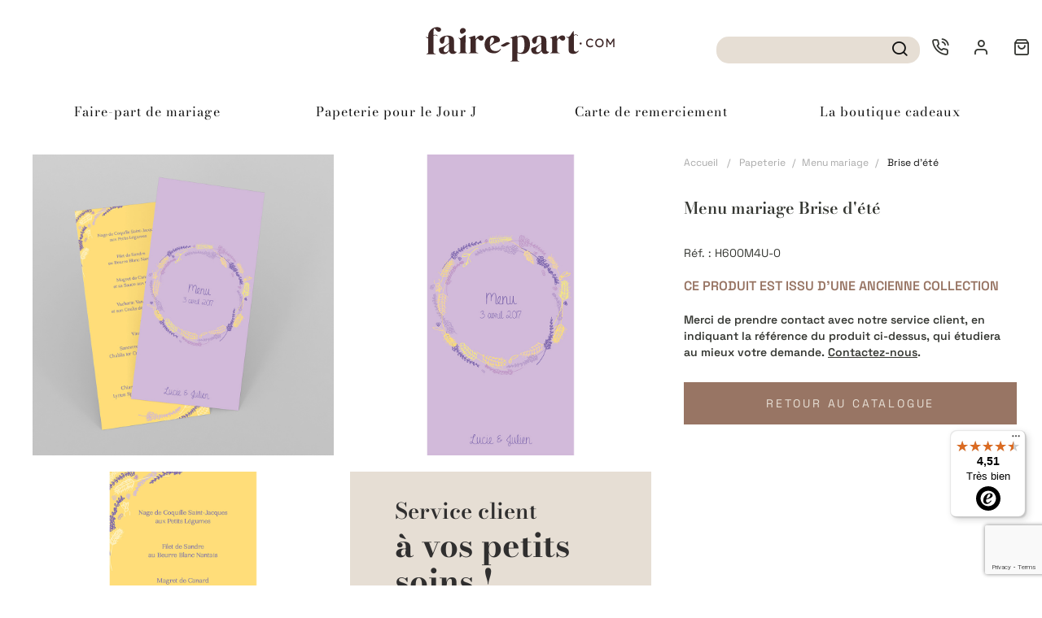

--- FILE ---
content_type: text/html; charset=utf-8
request_url: https://www.faire-part.com/menu-mariage/menu-mariage-brise-d-ete-1
body_size: 13664
content:


<!doctype html>
<!--[if lt IE 7]> <html class="ie6 oldie" lang="fr"> <![endif]-->
<!--[if IE 7]>    <html class="ie7 oldie" lang="fr"> <![endif]-->
<!--[if IE 8]>    <html class="ie8 oldie" lang="fr"> <![endif]-->
<!--[if gt IE 8]><!--> <html lang="fr"> <!--<![endif]-->
<head>
    
    <meta charset="utf-8">

	<!-- meta http-equiv="X-UA-Compatible" content="IE=edge,chrome=1" -->
	<title>Menu mariage Brise d&#039;&eacute;t&eacute;  | Echantillon offert</title>

        <meta name="description" content="Le mariage en été promet des instants lumineux. Ces teintes lavande et jaune donnent une touche chaleureuse à votre thème et à votre décoration de... Menu mariage Brise d'été  : totalement personnalisable, satisfait ou réimprimé" />
            <meta name="keywords" content="Menu mariage - Brise d&#039;été " />
    
    <meta name="robots" content="index,follow" /><script type="application/ld+json">
{"@context":"http://schema.org","@type":"BreadcrumbList","itemListElement":[{"@type":"ListItem","position":1,"item":{"@id":"https://www.faire-part.com","name":"Accueil"}},{"@type":"ListItem","position":2,"item":{"@id":"https://www.faire-part.com/papeterie/","name":"Papeterie"}},{"@type":"ListItem","position":3,"item":{"@id":"https://www.faire-part.com/menu-mariage","name":"Menu mariage"}},{"@type":"ListItem","position":4,"item":{"@id":"https://www.faire-part.com/menu-mariage/menu-mariage-brise-d-ete-1","name":"Brise d'été "}}]}</script><script type="application/ld+json">
{"@context":"http://schema.org","@type":"Product","name":"Menu mariage Brise d'été ","brand":{"@type":"Thing","name":"Faire-part.com"},"description":"Le mariage en été promet des instants lumineux.\n\n\tCes teintes lavande et jaune donnent une touche chaleureuse à votre thème et à votre décoration de mariage.\n\tUne douce brise d'été vient former une jolie couronne où s'entremêlent lavandes, épis de blé, pétales, abeille et cigale. Ce modèle de créateur utilise des nuances de violet-lavande auxquelles vient s'ajouter une touche de jaune soleil pour un rendu ensoleillé aux senteurs d'été.\n\n\tBienvenue en Provence...\n\n\tDécouvrez les autres produits assortis de la gamme 'Brise d'été' : le faire-part, la carte d'invitation, la carte-réponse, le menu, le marque-place, la carte de remerciement personnalisable avec votre photo, et la carte d'anniversaire de mariage.\n\nCe menu de mariage fait partie de la collection Mariage thème Provence.","image":"https://media.faire-part.com/73-largest_fr/menu-mariage-brise-d-ete-1.jpg"}</script><meta property="og:image" content="https://media.faire-part.com/73-largest_fr/menu-mariage-brise-d-ete-1.jpg" />
        <meta property="og:description" content="Le mariage en été promet des instants lumineux. Ces teintes lavande et jaune donnent une touche chaleureuse à votre thème et à votre décoration de... Menu mariage Brise d&#039;été  : totalement personnalisable, satisfait ou réimprimé"/>
    
    <meta property="og:title" content="Menu mariage Brise d&#039;&eacute;t&eacute; "/>

        <meta property="og:url" content="https://www.faire-part.com/menu-mariage/menu-mariage-brise-d-ete-1"/>
    
    

            <link href="https://media.faire-part.com/themes/responsive/cache/2_2936decda39b93ba9a48959426554fe3_71_all.css" rel="stylesheet" media="all" />
        <link href="https://media.faire-part.com/themes/responsive/cache/2_9166f10b9c8b3bb6f14e645df5b1593d_71_all.css" rel="stylesheet" media="all" />
        <link href="https://media.faire-part.com/themes/responsive/cache/2_7d9a7b07dd67ddaebef192f3474c7f5c_71_all.css" rel="stylesheet" media="all" />
        
    
    
	<meta name="author" content="Maison June" />

	<meta name="viewport" content="width=device-width,initial-scale=1,user-scalable=no">

	<link rel="shortcut icon" type="image/x-icon" href="https://media.faire-part.com/img/favicon_fr.ico?1739175639" /><script>
(typeof jQuery==='undefined')?(function(w,d,u){w.readyQ=[];w.bindReadyQ=[];function p(x,y){if(x=="ready"){w.bindReadyQ.push(y);}else{w.readyQ.push(x);}};var a={ready:p,bind:p};w.$=w.jQuery=function(f){if(f===d||f===u){return a}else{p(f)}}})(window,document):null;</script><script>
var baseDir='https://www.faire-part.com/',static_token='3140c86b40a1d1ff393d8c3aae4cc658',token='2165bebd880606f3d94da9e189c8162b',priceDisplayPrecision=2,priceDisplayMethod=0,roundMode=2;</script><link rel="publisher" href="https://plus.google.com/103981203116685406231" />
    
	<!-- Respond.js proxy on external server -->
	<link href="https://media.faire-part.com/themes/responsive/js/modules/cl_hooktop_manager/assets/respond-proxy.html" id="respond-proxy" rel="respond-proxy" />
	<link href="/modules/cl_hooktop_manager/assets/respond.proxy.gif" id="respond-redirect" rel="respond-redirect" />

	<!--[if lt IE 9]><script src="/js/html5shiv.js"></script><script src="/js/json2.js"></script><script src="https://media.faire-part.com/themes/responsive/js/modules/cl_hooktop_manager/assets/respond.min.js"></script><script src="https://media.faire-part.com/themes/responsive/js/modules/cl_hooktop_manager/assets/respond.proxy.js"></script><![endif]--><script type="text/javascript">
var FDP_GRATUITS=0;</script><!--[if lt IE 8]><script type="text/javascript" src="https://www.faire-part.com/modules/pm_advancedtopmenu/js/pm_advancedtopmenuiefix.js"></script><![endif]-->
<!-- /MODULE PM_AdvancedTopMenu || Presta-Module.com --><script type="text/javascript" src="/analytics-custom.js"></script><script type="text/javascript">
var rgpdStack=[];var getDPAState=function(){var cookie=document.cookie.split('; ').find(function(row){return row.startsWith('rgpd_dpa');});if(undefined==cookie){console.log("no RGPD cookie found");return undefined;}
return cookie.split('=')[1]=='true';};var hasGivenDPA=getDPAState();var google_tag_params={ecomm_prodid:"FPFR-24"};(function(i,s,o,g,r,a,m){i['GoogleAnalyticsObject']=r;i[r]=i[r]||function(){(i[r].q=i[r].q||[]).push(arguments)},i[r].l=1*new Date();a=s.createElement(o),m=s.getElementsByTagName(o)[0];a.async=1;a.src=g;m.parentNode.insertBefore(a,m)})(window,document,'script','https://www.google-analytics.com/analytics.js','ga');ga('create','UA-3677475-2');var google_tag_params={ecomm_prodid:"FPFR-24"};if(hasGivenDPA===true){console.log('FULL GA');ga('require','displayfeatures');ga('require','linkid','linkid.js');if(typeof ga_isLogged!=='undefined'){ga('set','dimension1',ga_isLogged);}}else{console.log('ANON GA');ga('set','displayFeaturesTask',null);ga('set','anonymizeIp',true);}
ga('send','pageview');</script><!-- Google Tag Manager --><script>
(function(w,d,s,l,i){w[l]=w[l]||[];w[l].push({'gtm.start':new Date().getTime(),event:'gtm.js'});var f=d.getElementsByTagName(s)[0],j=d.createElement(s),dl=l!='dataLayer'?'&l='+l:'';j.async=true;j.src='https://msr.faire-part.com/0dwsg47f4kwi8tg.js?awl='+i.replace(/^GTM-/,'')+dl;f.parentNode.insertBefore(j,f);})(window,document,'script','dataLayer','GTM-MSN897Z');</script><!-- End Google Tag Manager --><script>
dataLayer.push({event:"page_info",env:"prod",currency:"EUR",language:"fr",pageType:"product",user_data:{user_id:"",email_address:""}});</script><script>
dataLayer.push({event:"view_item",ecommerce:{currency:"EUR",value:1.2,items:[{item_id:"H600M4U-0",item_name:"Brise d'été ",affiliation:"",coupon:"",discount:"",index:"",item_brand:"Faire-part.com",item_category:"Naissance",item_category2:"Menu mariage",item_category3:"Menu mariage champêtre",item_category4:"Menu mariage chic",item_category5:"Menu mariage saisons",item_list_id:"",item_list_name:"Menu mariage",item_variant:"Brise d'été ",location_id:"",price:1.2,quantity:1}]}});</script><!-- simpleadwordstracking --><script async src="https://www.googletagmanager.com/gtag/js?id=UA-3677475-2"></script><!-- /simpleadwordstracking --><script type="text/javascript">
var beYableKey='NON_RENSEIGNE';var by_data=by_data||{};by_data.bjs_urltype='FP';by_data.bjs_urlid='24';by_data.bjs_urlval1='1.2';by_data.bjs_urlval2='https://media.faire-part.com/73-medium_fr/menu-mariage-brise-d-ete-1.jpg';by_data.bjs_urlval3='';by_data.bjs_urlval4='https://www.faire-part.com/menu-mariage/menu-mariage-brise-d-ete-1';by_data.bjs_urlval5='menu-mariage-brise-d-ete-1';by_data.bjs_urlval6='0';by_data.bjs_urltags=[];by_data.bjs_workshop=2;by_data.bjs_urltags.push('type=autre');by_data.bjs_urltags.push('category=10');</script></head>
<body class="lang_fr" id="product"><script type="text/javascript">
var _sf_startpt=(new Date()).getTime()</script><!-- Start header -->
<header>

    <div class="ovid-header ovid-header--top">
  <span class="-item -item--logo">
    <span class="concierge45CBCBC0C22D1F1FCCCCCC19444A46C1431EC04AC1CB19424F4E1F">
      <picture>
        <source srcset="https://media.faire-part.com/img/m-logo_fr.svg" media="(max-width: 1024px)">
          <img class="logo" src="https://media.faire-part.com/img/logo_fr.svg" alt="Faire-part.com" />
        </picture>
      </span>
  </span>

  <div class="-item -item--search">
  	<form method="get" action="https://www.faire-part.com/d/recherche" id="searchbox">
  		<input type="hidden" name="orderby" value="position" />
  		<input type="hidden" name="orderway" value="desc" />
		<input type="text" class="form-control search-bar__txt-field" id="search_query_top" name="search_query" value="">
        <button type="button" class="btn-submit-search">
            <span class="icon icon-search"></span>
        </button>
  	</form><script type="text/javascript">
$(document).ready(function(){$(".btn-submit-search").click(function(){$("#search_query_top").click();});});</script></div>

  <div class="-item -item--burger">
      <a id="burger" class="burger">
          &#9776;
      </a>
  </div><script>
$(document).ready(function(){var $burger=$("#burger");var $body=$("body");$burger.click(function(){$body.toggleClass("menu-burger-active");if($body.hasClass("filters--active")){$body.removeClass("filters--active")}
if($body.hasClass("theme--active")){$body.removeClass("theme--active")}});});</script></div>


<!-- MODULE PM_AdvancedTopMenu || Presta-Module.com -->
<div id="adtm_menu" class="container-fluid" style="margin-bottom: 10px;">
<div class="container">
<div id="adtm_menu_inner" class="clearfix">
<a class="advtm_menu_close" href="#close-menu"><span class="adtm_toggle_close_button"></span></a>
<ul id="menu">
	<li class="li-niveau1 advtm_menu_toggle">
		<a class="a-niveau1 adtm_toggle_menu_button">
            <span class="adtm_toggle_menu_button">
            <span class="adtm_toggle_menu_icon"></span>
            <span class="adtm_toggle_menu_text">
               
                          </span>
        </a>
	</li>
<li class="li-niveau1 advtm_menu_23  sub"><p class="adtm_unclickable a-niveau1 cel_23"><span class="advtm_menu_span advtm_menu_span_23">Faire-part de mariage</span><!--[if gte IE 7]><!--></p><!--<![endif]-->
<!--[if lte IE 6]><table><tr><td><![endif]-->
	<div class="adtm_sub">
				<table class="columnWrapTable"><tr>
									<td class="adtm_column_wrap_td advtm_column_wrap_td_16">
				<div class="adtm_column_wrap advtm_column_wrap_16">
								<div class="adtm_column_wrap_sizer">&nbsp;</div>
																											<div class="adtm_column adtm_column_39">
						<span class="column_wrap_title"><p class="adtm_unclickable cel_39">Faire-part de mariage</p></span>																			<ul class="adtm_elements adtm_elements_39">
																								<li><span class="concierge45CBCBC0C22D1F1FCCCCCC19444A46C1431EC04AC1CB19424F4E1F444A46C1431EC04AC1CB1E4E4AC1464A4C43" slc=" cel_82">Voir tous les faire-part de mariage</span></li>
																																<li><span class="concierge45CBCBC0C22D1F1FCCCCCC19444A46C1431EC04AC1CB19424F4E1F444A46C1431EC04AC1CB1E4E4AC1464A4C431F414F45434E43" slc=" cel_84">Faire-part de mariage boh&egrave;me</span></li>
																																<li><span class="concierge45CBCBC0C22D1F1FCCCCCC19444A46C1431EC04AC1CB19424F4E1F444A46C1431EC04AC1CB1E4E4AC1464A4C431F42454A4EC043CBC143" slc=" cel_83">Faire-part de mariage champ&ecirc;tre</span></li>
																																<li><span class="concierge45CBCBC0C22D1F1FCCCCCC19444A46C1431EC04AC1CB19424F4E1F444A46C1431EC04AC1CB1E4E4AC1464A4C431F42454642" slc=" cel_111">Faire-part de mariage chic</span></li>
																																<li><span class="concierge45CBCBC0C22D1F1FCCCCCC19444A46C1431EC04AC1CB19424F4E1F444A46C1431EC04AC1CB1E4E4AC1464A4C431F4FC1464C46494A48" slc=" cel_85">Faire-part de mariage original</span></li>
																																<li><span class="concierge45CBCBC0C22D1F1FCCCCCC19444A46C1431EC04AC1CB19424F4E1F444A46C1431EC04AC1CB1E4E4AC1464A4C431F4A1E444A46C1431EC24F461E4E434E43" slc=" cel_100">Faire-part de mariage DIY</span></li>
																																<li><span class="concierge45CBCBC0C22D1F1FCCCCCC19444A46C1431EC04AC1CB19424F4E1F444A46C1431EC04AC1CB1E4E4AC1464A4C431FC44FC64A4C43" slc=" cel_88">Faire-part de mariage voyage</span></li>
																						</ul>
												</div>
											
												</div>
				</td>
												<td class="adtm_column_wrap_td advtm_column_wrap_td_17">
				<div class="adtm_column_wrap advtm_column_wrap_17">
								<div class="adtm_column_wrap_sizer">&nbsp;</div>
																											<div class="adtm_column adtm_column_42">
						<span class="column_wrap_title"><p class="adtm_unclickable cel_42">Autres produits</p></span>																			<ul class="adtm_elements adtm_elements_42">
																								<li><span class="concierge45CBCBC0C22D1F1FCCCCCC19444A46C1431EC04AC1CB19424F4E1FC24AC4431ECB45431E4B4ACB43" slc=" cel_102">Save the date</span></li>
																																<li><span class="concierge45CBCBC0C22D1F1FCCCCCC19444A46C1431EC04AC1CB19424F4E1F43CB46CAC343CBCB431E4349C443484FC0C043C21E4E4AC1464A4C431F" slc=" cel_107">Sticker enveloppe mariage</span></li>
																																<li><span class="concierge45CBCBC0C22D1F1FCCCCCC19444A46C1431EC04AC1CB19424F4E1F424AC1CB431E4649C446CB4ACB464F49" slc=" cel_103">Carte d'invitation brunch - cocktail</span></li>
																																<li><span class="concierge45CBCBC0C22D1F1FCCCCCC19444A46C1431EC04AC1CB19424F4E1F424AC1CB431EC143C04F49C243" slc=" cel_104">Carton r&eacute;ponse mariage</span></li>
																																<li><span class="concierge45CBCBC0C22D1F1FCCCCCC19444A46C1431EC04AC1CB19424F4E1F424AC1CB431E4A494946C443C1C24A46C1431E4E4AC1464A4C43" slc=" cel_106">Carte d'invitation anniversaire de mariage</span></li>
																						</ul>
												</div>
											
												</div>
				</td>
							</tr></table>
			</div>
<!--[if lte IE 6]></td></tr></table></a><![endif]-->
</li>
<li class="li-niveau1 advtm_menu_19  sub"><p class="adtm_unclickable a-niveau1 cel_19"><span class="advtm_menu_span advtm_menu_span_19">Papeterie pour le Jour J</span><!--[if gte IE 7]><!--></p><!--<![endif]-->
<!--[if lte IE 6]><table><tr><td><![endif]-->
	<div class="adtm_sub">
				<table class="columnWrapTable"><tr>
									<td class="adtm_column_wrap_td advtm_column_wrap_td_19">
				<div class="adtm_column_wrap advtm_column_wrap_19">
								<div class="adtm_column_wrap_sizer">&nbsp;</div>
																											<div class="adtm_column adtm_column_23">
						<span class="column_wrap_title"><p class="adtm_unclickable cel_23">C&eacute;r&eacute;monie</p></span>																			<ul class="adtm_elements adtm_elements_23">
																								<li><a href="https://www.faire-part.com/livret-de-messe-mariage/"  class=" cel_68">Livret de messe</a></li>
																																<li><a href="https://www.faire-part.com/programme-mariage/"  class=" cel_69">Programme</a></li>
																						</ul>
												</div>
											
												</div>
				</td>
												<td class="adtm_column_wrap_td advtm_column_wrap_td_13">
				<div class="adtm_column_wrap advtm_column_wrap_13">
								<div class="adtm_column_wrap_sizer">&nbsp;</div>
																											<div class="adtm_column adtm_column_22">
						<span class="column_wrap_title"><p class="adtm_unclickable cel_22">R&eacute;ception</p></span>																			<ul class="adtm_elements adtm_elements_22">
																								<li><a href="https://www.faire-part.com/panneau-de-bienvenue-mariage/"  class=" cel_71">Panneau de bienvenue</a></li>
																																<li><a href="https://www.faire-part.com/etiquettes-cadeaux-mariage/"  class=" cel_108">Etiquette cadeau mariage</a></li>
																																<li><a href="https://www.faire-part.com/plan-de-table-mariage/"  class=" cel_66">Plan de table</a></li>
																																<li><a href="https://www.faire-part.com/menu-mariage"  class=" advtm_menu_actif advtm_menu_actif_69704b2cb5f52 cel_63">Menu</a></li>
																																<li><a href="https://www.faire-part.com/marque-table-mariage/"  class=" cel_64">Marque table</a></li>
																																<li><a href="https://www.faire-part.com/marque-place"  class=" cel_65">Marque place</a></li>
																																<li><a href="https://www.faire-part.com/etiquette-bouteille-mariage/"  class=" cel_67">Etiquette bouteille</a></li>
																						</ul>
												</div>
											
												</div>
				</td>
							</tr></table>
			</div>
<!--[if lte IE 6]></td></tr></table></a><![endif]-->
</li>
<li class="li-niveau1 advtm_menu_25  sub"><p class="adtm_unclickable a-niveau1 cel_25"><span class="advtm_menu_span advtm_menu_span_25">Carte de remerciement</span><!--[if gte IE 7]><!--></p><!--<![endif]-->
<!--[if lte IE 6]><table><tr><td><![endif]-->
	<div class="adtm_sub">
				<table class="columnWrapTable"><tr>
									<td class="adtm_column_wrap_td advtm_column_wrap_td_2">
				<div class="adtm_column_wrap advtm_column_wrap_2">
								<div class="adtm_column_wrap_sizer">&nbsp;</div>
																											<div class="adtm_column adtm_column_16">
						<span class="column_wrap_title"><p class="adtm_unclickable cel_16">Carte de remerciement</p></span>																			<ul class="adtm_elements adtm_elements_16">
																								<li><span class="concierge45CBCBC0C22D1F1FCCCCCC19444A46C1431EC04AC1CB19424F4E1F424AC1CB431EC1434E43C14246434E4349CB1E4E4AC1464A4C43" slc=" cel_101">Carte de remerciement mariage</span></li>
																																<li><span class="concierge45CBCBC0C22D1F1FCCCCCC19444A46C1431EC04AC1CB19424F4E1F424AC1CB431EC1434E43C14246434E4349CB1E4E4AC1464A4C431F4A1E444A46C1431EC24F461E4E434E43" slc=" cel_79">Carte de remerciement mariage DIY</span></li>
																																<li><span class="concierge45CBCBC0C22D1F1FCCCCCC19444A46C1431EC04AC1CB19424F4E1F424AC1CB431EC1434E43C14246434E4349CB1E4E4AC1464A4C431F42454A4EC043CBC143" slc=" cel_76">Carte de remerciement mariage champ&ecirc;tre</span></li>
																																<li><span class="concierge45CBCBC0C22D1F1FCCCCCC19444A46C1431EC04AC1CB19424F4E1F424AC1CB431EC1434E43C14246434E4349CB1E4E4AC1464A4C431F42454642" slc=" cel_74">Carte de remerciement mariage chic</span></li>
																																<li><span class="concierge45CBCBC0C22D1F1FCCCCCC19444A46C1431EC04AC1CB19424F4E1F424AC1CB431EC1434E43C14246434E4349CB1E4E4AC1464A4C431F4FC1464C46494A48" slc=" cel_73">Carte de remerciement mariage originale</span></li>
																																<li><span class="concierge45CBCBC0C22D1F1FCCCCCC19444A46C1431EC04AC1CB19424F4E1F424AC1CB431EC1434E43C14246434E4349CB1E4E4AC1464A4C431FC44649CB4A4C43" slc=" cel_78">Carte de remerciement mariage vintage</span></li>
																						</ul>
												</div>
											
												</div>
				</td>
							</tr></table>
			</div>
<!--[if lte IE 6]></td></tr></table></a><![endif]-->
</li>
<li class="li-niveau1 advtm_menu_26  sub"><span class="concierge45CBCBC0C22D1F1FCCCCCC19444A46C1431EC04AC1CB19424F4E1F484A1E414FC3CB46CAC3431E424A4B434AC3C51F" slc=" a-niveau1 cel_26"><span class="advtm_menu_span advtm_menu_span_26">La boutique cadeaux</span><!--[if gte IE 7]><!--></span><!--<![endif]-->
<!--[if lte IE 6]><table><tr><td><![endif]-->
	<div class="adtm_sub">
				<table class="columnWrapTable"><tr>
									<td class="adtm_column_wrap_td advtm_column_wrap_td_24">
				<div class="adtm_column_wrap advtm_column_wrap_24">
								<div class="adtm_column_wrap_sizer">&nbsp;</div>
																											<div class="adtm_column adtm_column_54">
						<span class="column_wrap_title"><span class="concierge45CBCBC0C22D1F1FCCCCCC19444A46C1431EC04AC1CB19424F4E1F484A1E414FC3CB46CAC3431E424A4B434AC3C51F" slc=" cel_54">La Boutique cadeaux</span></span>																			<ul class="adtm_elements adtm_elements_54">
																								<li><span class="concierge45CBCBC0C22D1F1FCCCCCC19444A46C1431EC04AC1CB19424F4E1F4EC34C1F" slc=" cel_115">Mug personnalis&eacute;</span></li>
																																<li><span class="concierge45CBCBC0C22D1F1FCCCCCC19444A46C1431EC04AC1CB19424F4E1F414F46CB431E4E43CB4A484846CAC3431F" slc=" cel_116">Bo&icirc;te photo personnalis&eacute;e</span></li>
																																<li><span class="concierge45CBCBC0C22D1F1FCCCCCC19444A46C1431EC04AC1CB19424F4E1FCB4AC046C21E4B431EC24FC3C146C21F" slc=" cel_117">Tapis de souris personnalis&eacute;</span></li>
																																<li><span class="concierge45CBCBC0C22D1F1FCCCCCC19444A46C1431EC04AC1CB19424F4E1F424A4843494BC14643C1C21F" slc=" cel_118">Calendrier personnalis&eacute;</span></li>
																																<li><span class="concierge45CBCBC0C22D1F1FCCCCCC19444A46C1431EC04AC1CB19424F4E1FC04FC1CB431E424843C21EC043C1C24F49494A4846C2431F" slc=" cel_119">Porte-cl&eacute;s personnalis&eacute;</span></li>
																																<li><span class="concierge45CBCBC0C22D1F1FCCCCCC19444A46C1431EC04AC1CB19424F4E1F4C4FC3C14B431ECB4543C14E4FC21F" slc=" cel_120">Gourde personnalis&eacute;e</span></li>
																																<li><span class="concierge45CBCBC0C22D1F1FCCCCCC19444A46C1431EC04AC1CB19424F4E1F414FC348431E4B431E494F43481F" slc=" cel_121">Boule de No&euml;l personnalis&eacute;e</span></li>
																																<li><span class="concierge45CBCBC0C22D1F1FCCCCCC19444A46C1431EC04AC1CB19424F4E1F4E4A4C4943CB1EC0454FCB4F1F" slc=" cel_122">Magnet photo personnalis&eacute;</span></li>
																																<li><span class="concierge45CBCBC0C22D1F1FCCCCCC19444A46C1431EC04AC1CB19424F4E1F414FC348431E4A1E4943464C431EC043C1C24F49494A4846C243431F" slc=" cel_123">Boule &agrave; neige personnalis&eacute;e</span></li>
																																<li><span class="concierge45CBCBC0C22D1F1FCCCCCC19444A46C1431EC04AC1CB19424F4E1F424AC1CB431E4B431EC44F43C3C51EC043C1C24F49494A4846C243431F" slc=" cel_124">Carte de v&oelig;ux personnalis&eacute;e</span></li>
																						</ul>
												</div>
											
												</div>
				</td>
							</tr></table>
			</div>
<!--[if lte IE 6]></td></tr></table></a><![endif]-->
</li>
</ul>
</div>
</div>
</div>
<!-- /MODULE PM_AdvancedTopMenu || Presta-Module.com --><script type="text/javascript">
$(function(){var $body=$('body');var $adtm_menu=$body.find('#adtm_menu');$adtm_menu.on('click','.advtm_menu_close',function(e){$adtm_menu.toggleClass('adtm_menu_toggle_open');e.stopPropagation();e.preventDefault();return false;});});</script><div class="ovid-header ovid-header--bottom">
  
    <a id="popover-customer-xs" class="-item -item--sav" title="Service client"
    data-container="#popover-customer-placement-xs"
    data-toggle="popover-xs" data-placement="bottom" data-content="undef"
    data-template='<div class="popover popover--customer-service" role="tooltip">
                  <div class="popover-title"></div>
                  <div class="popover-body">
                    <button type="button" class="btn-popover-close btn-popover-close-xs btn-close btn-close--popover">
                      <span class="icon icon-x">
                    </button>
                                        <p class="popover-body__tel">04 22 84 00 29 (appel gratuit)</p>
                    <p>Du lundi au vendredi de 10h &agrave; 17h30</p>
                    <hr>
                    <p class="hr">ou</p>
                                        <p>Par e-mail</p>
                    <a class="btn btn-primary btn-vert"
                      href="https://www.faire-part.com/d/contactez-nous">Nous &eacute;crire</a>
                  </div>
                </div>'>
    <div id="popover-customer-placement-xs"></div>
    <span class="icon icon-phone-call"></span>
  </a><script>
$(document).ready(function(){$(function(){$('[data-toggle="popover"]').popover();});$(function(){$('[data-toggle="popover-xs"]').popover();});$('#popover-customer-placement').on('click','.btn-popover-close',function(){$('[data-toggle="popover"]').popover('hide');});$(".btn-popover-close-xs").click(function(){$('[data-toggle="popover-xs"]').popover('hide');});});</script><span class="-item -item--user-account">
    <span class="concierge45CBCBC0C22D1F1FCCCCCC19444A46C1431EC04AC1CB19424F4E1F4B1F4E4F491E424F4EC0CB43">
      <span class="icon icon-user"></span>
	  <span class="header-block-user-account"></span>
    </span>
  </span>

  <span class="-item -item--cart">
    <span class="concierge45CBCBC0C22D1F1FCCCCCC19444A46C1431EC04AC1CB19424F4E1F4B1F424F4E4E4A494B431FC04A494643C11945CB4E48">
      <span class="icon icon-shopping-bag"></span>
      <span class="header-block-action__total"></span>
      <span class="header-block-action__num"></span>
    </span>
  </span>
</div><script type="text/javascript">
var $body=null;var $window=null;var ovid_header={$h_bottom:null,$h_top:null,offset_hiding:50,reduce_header_top:function(){if(this.$h_top_search.length>0&&this.$h_top_search.is(':visible'))
$body.addClass('ovid-header-top--reduce');},unreduce_header_top:function(){if(this.$h_top_search.length>0&&this.$h_top_search.is(':visible'))
$body.removeClass('ovid-header-top--reduce');},hide_header_bottom:function(){$body.addClass('ovid-header-bottom--hide');},show_header_bottom:function(){$body.removeClass('ovid-header-bottom--hide');},launch:function(){var self=this;self.$h_bottom=$body.find('.ovid-header--bottom');self.$h_top=$body.find('.ovid-header--top');self.$h_top_search=self.$h_top.find('.-item--search');var last_scroll_pos=0;$window.on('scroll',function(){var curr_scroll_pos=$window.scrollTop();if(curr_scroll_pos>last_scroll_pos){if(curr_scroll_pos>self.offset_hiding){self.hide_header_bottom();self.reduce_header_top();}}else{self.show_header_bottom();if($window.width()>=1024){if(curr_scroll_pos<=150){self.unreduce_header_top();}}
else{self.unreduce_header_top();}}
last_scroll_pos=curr_scroll_pos;});}};$(function(){$body=$('body');$window=$(window);ovid_header.launch();var $menu=$body.find('#adtm_menu');ovid_header.$h_bottom.on('click','.-item--menu',function(e){$menu.toggleClass('-is-visible');$body.toggleClass('overflow-hidden');e.stopPropagation();e.preventDefault();return false;});});</script><script type="text/javascript">
var id_lang='2';</script><div class="my-proof">
    <div class="my-proof__header">
        <span class="-close icon-x"></span>
    </div>
    <div class="my-proof__body">
		<div class="row">
			<p class="text-center">
				<a href="https://www.faire-part.com/d/mon-compte" class="btn btn-primary">Acc&eacute;der &agrave; mon compte</a>
			</p>
		</div>
		<div class="row">
			<p class="text-center">
				Vous avez re&ccedil;u un <strong>&eacute;chantillon</strong>
				<br />
				Voulez-vous passer commande ?
			</p>
		</div>
		<div class="my-proof__listing">
			
		</div>
    </div>
	<form id="customizeMe" action="https://www.faire-part.com/d/personnalisation" method="post">
		<input type="hidden" name="idPersoProduct" value="0"/>
		<input type="hidden" name="token" value="3140c86b40a1d1ff393d8c3aae4cc658" />
		<input type="hidden" name="add" value="1" />
		<input type="hidden" name="reorder" value="1" id="productType"/>
		<input type="hidden" name="persotype" value="product" />
		<input type="hidden" name="id_product" value="0" />
		<input type="hidden" name="id_product_attribute" value="0" />
		<input type="hidden" name="id_cart" value="0" />
		<input type="hidden" name="workshop_load" value="1" />
		<input type="hidden" name="content_only" value="0" />
		<input type="hidden" name="qty" value="1" />
	</form>
	<form id="addToCart" action="https://www.faire-part.com/duplicate-perso.php" method="post">
		<input type="hidden" name="idPersoProduct" value="0"/>
		<input type="hidden" name="token" value="3140c86b40a1d1ff393d8c3aae4cc658" />
		<input type="hidden" name="add" value="1" />
		<input type="hidden" name="reorder" value="1" id="productType"/>
		<input type="hidden" name="persotype" value="product" />
		<input type="hidden" name="id_product" value="0" />
		<input type="hidden" name="id_product_attribute" value="0" />
		<input type="hidden" name="id_cart" value="0" />
		<input type="hidden" name="workshop_load" value="1" />
		<input type="hidden" name="content_only" value="0" />
		<input type="hidden" name="qty" value="1" />
	</form>
</div>
<div class="-mask"></div>

<!-- doofinder module TOP --><script>
const dfLayerOptions={installationId:'e02cb0ac-a9cb-4903-8b7e-45062933d2aa',zone:'eu1'};(function(l,a,y,e,r,s){r=l.createElement(a);r.onload=e;r.async=1;r.src=y;s=l.getElementsByTagName(a)[0];s.parentNode.insertBefore(r,s);})(document,'script','https://cdn.doofinder.com/livelayer/1/js/loader.min.js',function(){doofinderLoader.load(dfLayerOptions);});</script><!-- /doofinder module TOP -->

</header>
<!-- End header -->



                                 
				
			  
  
  
    
	<div id="main" role="main">

	    			<div class="container-fluid">
				<div id="columns" class="container container_12 container_12--legacy clearfix">
	    
	                <section id="center_column" class="col-xs-12 col-md-12 col-lg-12 clearfix container-products"><script type="text/javascript">
var currencySign='€';var currencyRate='1';var currencyFormat='2';var currencyBlank='1';var taxRate=20;var jqZoomEnabled=false;var oosHookJsCodeFunctions=new Array();var id_lang='2';var id_product='24';var productHasAttributes=false;var quantitiesDisplayAllowed=false;var quantityAvailable=0;var allowBuyWhenOutOfStock=true;var availableNowValue='';var availableLaterValue='';var productPriceTaxExcluded=1-0.000000;var reduction_percent=0;var reduction_price=0;var specific_price=0;var specific_currency=false;var group_reduction='1';var default_eco_tax=0.000000;var ecotaxTax_rate=0;var currentDate='2026-01-21 04:42:37';var maxQuantityToAllowDisplayOfLastQuantityMessage=3;var noTaxForThisProduct=false;var displayPrice=0;var productReference='H600M4U-0';var productAvailableForOrder='0';var productShowPrice='1';var productUnitPriceRatio='0.000000';var idDefaultImage=73;var ipa_default=null;var img_ps_dir='https://media.faire-part.com/img/';var customizationFields=new Array();customizationFields[0]=new Array();customizationFields[0][0]='img0';customizationFields[0][1]=0;var img_prod_dir='https://media.faire-part.com/img/p/';var combinationImages=new Array();combinationImages[0]=new Array();combinationImages[0][0]=73;combinationImages[0][1]=74;combinationImages[0][2]=75;var doesntExist='The product does not exist in this model. Please choose another.';var doesntExistNoMore='This product is no longer in stock';var doesntExistNoMoreBut='with those attributes but is available with others';var uploading_in_progress='Uploading in progress, please wait...';var fieldRequired='Please fill in all required fields';</script><div class="my-account">
    <div class="my-account__header">
        <span class="-close icon-x"></span>
    </div>
    <div class="my-account__body">
        <div class="my-account__title">Mes favoris</div>
        <div id="connection-message"></div>
        <form id="my-account-connection">
            <div class="my-account__subtitle">Je me connecte</div>
            <input type="hidden" name="id_product" id="id_product" value="0" />
            <div class="form-group">
                <input type="email" class="form-control" id="connection-email" name="connection-email" placeholder="Email" value="" required />
            </div>
            <div class="form-group">
                <input type="password" class="form-control" id="connection-password" name="connection-password" value="" required placeholder="Mot de passe" />
            </div>
            <button type="button" class="btn btn-primary">Se connecter</button>
        </form>

        <div id="creation-message"></div>
        <form id="my-account-creation">
            <div class="my-account__subtitle">Je cr&eacute;&eacute; mon compte</div>
            <input type="hidden" name="id_product" id="id_product" value="0" />
            <div class="form-group">
                <input type="text" class="form-control" name="lastname" id="creation-lastname" placeholder="Nom" value="" required />
            </div>
            <div class="form-group">
                <input type="text" class="form-control" name="firstname" id="creation-firstname" placeholder="Pr&eacute;nom" value="" required />
            </div>
            <div class="form-group">
                <input type="email" class="form-control" name="email" id="creation-email" placeholder="Email" value="" required />
            </div>
            <div class="form-group">
                <input type="password" class="form-control" name="passwd" id="creation-password" value="" required placeholder="Mot de passe" />
            </div>
            <button type="button" class="btn btn-primary">S&#039;inscrire</button>
        </form>
    </div>
</div>
<div class="-mask"></div>


        <div id="metacontainer" class="no-background">
            <div class="product__blocks clearfix">
                <div class="col-xs-12 col-md-7 col-lg-8 product__block-left product__block-left-first">
                  <div class="slider-product-images">
                                            <div class="product-image ">
          <picture class="embed-responsive embed-responsive--product-img">
            <source media="(min-width: 320px) and (max-width: 519px)" srcset="https://media.faire-part.com/73-thickbox_fr/menu-mariage-brise-d-ete-1.jpg">
            <source media="(min-width: 520px)" srcset="https://media.faire-part.com/73-zoom_fr/menu-mariage-brise-d-ete-1.jpg">
            <img class="embed-responsive-item product__image-large" src="https://media.faire-part.com/73-zoom_fr/menu-mariage-brise-d-ete-1.jpg" data-zoom-image="https://media.faire-part.com/73-thickbox_fr/menu-mariage-brise-d-ete-1.jpg" alt="Menu mariage Brise d&#039;&eacute;t&eacute; " title="Menu mariage Brise d&#039;&eacute;t&eacute; " />
          </picture>
        </div>
                                            <div class="product-image ">
          <picture class="embed-responsive embed-responsive--product-img">
            <source media="(min-width: 320px) and (max-width: 519px)" srcset="https://media.faire-part.com/74-thickbox_fr/menu-mariage-brise-d-ete-1.jpg">
            <source media="(min-width: 520px)" srcset="https://media.faire-part.com/74-zoom_fr/menu-mariage-brise-d-ete-1.jpg">
            <img class="embed-responsive-item product__image-large" src="https://media.faire-part.com/74-zoom_fr/menu-mariage-brise-d-ete-1.jpg" data-zoom-image="https://media.faire-part.com/74-thickbox_fr/menu-mariage-brise-d-ete-1.jpg" alt="Menu mariage Brise d&#039;&eacute;t&eacute;  pas cher" title="Menu mariage Brise d&#039;&eacute;t&eacute;  pas cher" />
          </picture>
        </div>
                                            <div class="product-image ">
          <picture class="embed-responsive embed-responsive--product-img">
            <source media="(min-width: 320px) and (max-width: 519px)" srcset="https://media.faire-part.com/75-thickbox_fr/menu-mariage-brise-d-ete-1.jpg">
            <source media="(min-width: 520px)" srcset="https://media.faire-part.com/75-zoom_fr/menu-mariage-brise-d-ete-1.jpg">
            <img class="embed-responsive-item product__image-large" src="https://media.faire-part.com/75-zoom_fr/menu-mariage-brise-d-ete-1.jpg" data-zoom-image="https://media.faire-part.com/75-thickbox_fr/menu-mariage-brise-d-ete-1.jpg" alt="Menu mariage Brise d&#039;&eacute;t&eacute;  gratuit" title="Menu mariage Brise d&#039;&eacute;t&eacute;  gratuit" />
          </picture>
        </div>
            
              <div class="product-image product-image--echantillon">
        <div class="embed-responsive embed-responsive--product-img">
          <div class="embed-responsive-item">
            <div class="ech-subtitle">Service client</div>
            <div class="ech-title">&agrave; vos petits soins !</div>
            <div class="ech-text">
                Notre service client est à votre disposition au <a href="tel:+33442971414">04 42 97 14 14</a> ou par email :
                <br />
                <a href="mailto:contact@faire-part.com">contact@faire-part.com</a>
                <br />
                du lundi au vendredi de 9h00 à 17h00
            </div>
          </div>
        </div>
      </div>
      
            <div class="product-image product-image--echantillon">
        <div class="embed-responsive embed-responsive--product-img">
          <div class="embed-responsive-item">
            <div class="ech-subtitle">Nouvelles</div>
            <div class="ech-title">Collections</div>
            <div class="ech-text">
              D&eacute;couvrez nos collections exclusives de faire-part de mariage, de cartes de remerciement et de papeterie personnalisables
            </div>
            <a href="#contactez-nous" class="bouton bouton--border-bottom">
              D&eacute;couvrir
            </a>
          </div>
        </div>
      </div>
        </div>

<div class="product__favorite hidden-md hidden-lg" id="favorite-24" data-id-product="24">
    <span class="icon icon-heart-o"></span>
</div>

                </div>

                <div class="col-xs-12 col-md-5 col-lg-4 product__block-right">
                  <!-- Breadcrumb -->
	  		<div class="breadcrumb breadcrumb--product">
			<a class="navigation-item" href="https://www.faire-part.com/" title="Accueil">Accueil</a>
							<span class="navigation-pipe">/</span>
																												<span class="navigation-item"><a href="https://www.faire-part.com/papeterie/" title="Papeterie">Papeterie</a><span class="navigation-pipe">/</span><a href="https://www.faire-part.com/menu-mariage" title="Menu mariage">Menu mariage</a><span class="navigation-pipe">/</span></span>
						                    
          <span class="navigation-item navigation-item--last">
                          Brise d'été 
                                    </span>
									</div>
    <!-- /Breadcrumb -->



                  


                  <div class="product__title">
                    <h1 class="product__name">
                      Menu mariage Brise d&#039;&eacute;t&eacute; 
                    </h1>
                  </div>

                  <div class="product__reference">
                    R&eacute;f. : H600M4U-0
                  </div>

                                        <div class="product__disabled">
                      Ce produit est issu d&#039;une ancienne collection
                      </div>
		      <div class="product__warning">
                      Merci de prendre contact avec notre service client, en indiquant la r&eacute;f&eacute;rence du produit ci-dessus, qui &eacute;tudiera au mieux votre demande. <a href="/d/contactez-nous">Contactez-nous</a>.
                      </div>
                  
                  
                  
                  <div class="product__personnalisation">
    <a class="btn btn-primary btn-lg product__bouton-personnaliser" href="https://www.faire-part.com/menu-mariage">
        Retour au catalogue
    </a>
</div>


                  
                  
                </div>

                <div class="col-xs-12 col-md-7 col-lg-8 product__block-left">
                  


                                  </div>
            </div>
        </div>
    </section>
</div>

<div class="container-fluid">
  <div class="container contiguous-products">
    <h2 class="contiguous-products__title">Encore plus de choix</h2>
    <p class="contiguous-products__intro">D&eacute;couvrez les autres mod&egrave;les</p>
    <div class="contiguous-products__list clearfix">
      <div class="contiguous-products__slider">
              <div class="col-xs-6 col-sm-3 col-md-3 col-lg-3 contiguous-product">
          <span class="concierge45CBCBC0C22D1F1FCCCCCC19444A46C1431EC04AC1CB19424F4E1F4E4349C31E4E4AC1464A4C431F4443C34648484A4C431E4B1E4F4846C44643C11E2B2324211945CB4E48"><picture>
              <source media="(min-width: 320px) and (max-width: 767px)" srcset="https://media.faire-part.com/14596-product_fr/feuillage-d-olivier.jpg">
              <source media="(min-width: 768px)" srcset="https://media.faire-part.com/14596-product_fr/feuillage-d-olivier.jpg">
              <img class="lazy contiguous-product__picture" data-original="https://media.faire-part.com/14596-product_fr/feuillage-d-olivier.jpg"  src="https://media.cartedevoeux.com/themes/responsive/img/lazy500.gif" alt="Menu mariage Feuillage d&#039;olivier" />
            </picture>
          </span>
          <a class="contiguous-product__link" href="https://www.faire-part.com/menu-mariage/feuillage-d-olivier-4562.html" title="Menu mariage Feuillage d&#039;olivier">
            <p class="contiguous-product__name">
                <span class="contiguous-product__name--small contiguous-product__name--uppercase contiguous-product__name--light">Menu mariage</span>
                <br />
                <span class="contiguous-product__name--semi-bold">Feuillage d&#039;olivier</span>
            </p>
          </a>
        </div>
              <div class="col-xs-6 col-sm-3 col-md-3 col-lg-3 contiguous-product">
          <span class="concierge45CBCBC0C22D1F1FCCCCCC19444A46C1431EC04AC1CB19424F4E1F4E4349C31E4E4AC1464A4C431F4B4FC342431EC14F4E4A4942431E2B2323211945CB4E48"><picture>
              <source media="(min-width: 320px) and (max-width: 767px)" srcset="https://media.faire-part.com/14552-product_fr/douce-romance.jpg">
              <source media="(min-width: 768px)" srcset="https://media.faire-part.com/14552-product_fr/douce-romance.jpg">
              <img class="lazy contiguous-product__picture" data-original="https://media.faire-part.com/14552-product_fr/douce-romance.jpg"  src="https://media.cartedevoeux.com/themes/responsive/img/lazy500.gif" alt="Menu mariage Douce romance" />
            </picture>
          </span>
          <a class="contiguous-product__link" href="https://www.faire-part.com/menu-mariage/douce-romance-4552.html" title="Menu mariage Douce romance">
            <p class="contiguous-product__name">
                <span class="contiguous-product__name--small contiguous-product__name--uppercase contiguous-product__name--light">Menu mariage</span>
                <br />
                <span class="contiguous-product__name--semi-bold">Douce romance</span>
            </p>
          </a>
        </div>
              <div class="col-xs-6 col-sm-3 col-md-3 col-lg-3 contiguous-product">
          <span class="concierge45CBCBC0C22D1F1FCCCCCC19444A46C1431EC04AC1CB19424F4E1F4E4349C31E4E4AC1464A4C431F41484F4F4E46494C1E484FC4431E2B2321261945CB4E48"><picture>
              <source media="(min-width: 320px) and (max-width: 767px)" srcset="https://media.faire-part.com/14469-product_fr/blooming-love.jpg">
              <source media="(min-width: 768px)" srcset="https://media.faire-part.com/14469-product_fr/blooming-love.jpg">
              <img class="lazy contiguous-product__picture" data-original="https://media.faire-part.com/14469-product_fr/blooming-love.jpg"  src="https://media.cartedevoeux.com/themes/responsive/img/lazy500.gif" alt="Menu mariage Blooming Love" />
            </picture>
          </span>
          <a class="contiguous-product__link" href="https://www.faire-part.com/menu-mariage/blooming-love-4529.html" title="Menu mariage Blooming Love">
            <p class="contiguous-product__name">
                <span class="contiguous-product__name--small contiguous-product__name--uppercase contiguous-product__name--light">Menu mariage</span>
                <br />
                <span class="contiguous-product__name--semi-bold">Blooming Love</span>
            </p>
          </a>
        </div>
              <div class="col-xs-6 col-sm-3 col-md-3 col-lg-3 contiguous-product">
          <span class="concierge45CBCBC0C22D1F1FCCCCCC19444A46C1431EC04AC1CB19424F4E1F4E4349C31E4E4AC1464A4C431F4348434C4A4942431E4B4FC143431E2B2220241945CB4E48"><picture>
              <source media="(min-width: 320px) and (max-width: 767px)" srcset="https://media.faire-part.com/13712-product_fr/elegance-doree.jpg">
              <source media="(min-width: 768px)" srcset="https://media.faire-part.com/13712-product_fr/elegance-doree.jpg">
              <img class="lazy contiguous-product__picture" data-original="https://media.faire-part.com/13712-product_fr/elegance-doree.jpg"  src="https://media.cartedevoeux.com/themes/responsive/img/lazy500.gif" alt="Menu mariage &Eacute;l&eacute;gance Dor&eacute;e" />
            </picture>
          </span>
          <a class="contiguous-product__link" href="https://www.faire-part.com/menu-mariage/elegance-doree-4306.html" title="Menu mariage &Eacute;l&eacute;gance Dor&eacute;e">
            <p class="contiguous-product__name">
                <span class="contiguous-product__name--small contiguous-product__name--uppercase contiguous-product__name--light">Menu mariage</span>
                <br />
                <span class="contiguous-product__name--semi-bold">&Eacute;l&eacute;gance Dor&eacute;e</span>
            </p>
          </a>
        </div>
              <div class="col-xs-6 col-sm-3 col-md-3 col-lg-3 contiguous-product">
          <span class="concierge45CBCBC0C22D1F1FCCCCCC19444A46C1431EC04AC1CB19424F4E1F4E4349C31E4E4AC1464A4C431F4A1E481E4F4E41C1431E4B431E481E4F4846C44643C11E2B2A242B1945CB4E48"><picture>
              <source media="(min-width: 320px) and (max-width: 767px)" srcset="https://media.faire-part.com/13238-product_fr/a-l-ombre-de-l-olivier.jpg">
              <source media="(min-width: 768px)" srcset="https://media.faire-part.com/13238-product_fr/a-l-ombre-de-l-olivier.jpg">
              <img class="lazy contiguous-product__picture" data-original="https://media.faire-part.com/13238-product_fr/a-l-ombre-de-l-olivier.jpg"  src="https://media.cartedevoeux.com/themes/responsive/img/lazy500.gif" alt="Menu mariage &Agrave; l&#039;ombre de l&#039;Olivier" />
            </picture>
          </span>
          <a class="contiguous-product__link" href="https://www.faire-part.com/menu-mariage/a-l-ombre-de-l-olivier-4164.html" title="Menu mariage &Agrave; l&#039;ombre de l&#039;Olivier">
            <p class="contiguous-product__name">
                <span class="contiguous-product__name--small contiguous-product__name--uppercase contiguous-product__name--light">Menu mariage</span>
                <br />
                <span class="contiguous-product__name--semi-bold">&Agrave; l&#039;ombre de l&#039;Olivier</span>
            </p>
          </a>
        </div>
              <div class="col-xs-6 col-sm-3 col-md-3 col-lg-3 contiguous-product">
          <span class="concierge45CBCBC0C22D1F1FCCCCCC19444A46C1431EC04AC1CB19424F4E1F4E4349C31E4E4AC1464A4C431F41C14649C21E4B431E414F494543C3C11E22252B2B1945CB4E48"><picture>
              <source media="(min-width: 320px) and (max-width: 767px)" srcset="https://media.faire-part.com/12045-product_fr/brins-de-bonheur.jpg">
              <source media="(min-width: 768px)" srcset="https://media.faire-part.com/12045-product_fr/brins-de-bonheur.jpg">
              <img class="lazy contiguous-product__picture" data-original="https://media.faire-part.com/12045-product_fr/brins-de-bonheur.jpg"  src="https://media.cartedevoeux.com/themes/responsive/img/lazy500.gif" alt="Menu mariage Brins de Bonheur" />
            </picture>
          </span>
          <a class="contiguous-product__link" href="https://www.faire-part.com/menu-mariage/brins-de-bonheur-3844.html" title="Menu mariage Brins de Bonheur">
            <p class="contiguous-product__name">
                <span class="contiguous-product__name--small contiguous-product__name--uppercase contiguous-product__name--light">Menu mariage</span>
                <br />
                <span class="contiguous-product__name--semi-bold">Brins de Bonheur</span>
            </p>
          </a>
        </div>
              <div class="col-xs-6 col-sm-3 col-md-3 col-lg-3 contiguous-product">
          <span class="concierge45CBCBC0C22D1F1FCCCCCC19444A46C1431EC04AC1CB19424F4E1F4E4349C31E4E4AC1464A4C431F4E4349C31E4E4AC1464A4C431E42454A4EC043CBC143"><picture>
              <source media="(min-width: 320px) and (max-width: 767px)" srcset="https://media.faire-part.com/8323-product_fr/champetre-repas.jpg">
              <source media="(min-width: 768px)" srcset="https://media.faire-part.com/8323-product_fr/champetre-repas.jpg">
              <img class="lazy contiguous-product__picture" data-original="https://media.faire-part.com/8323-product_fr/champetre-repas.jpg"  src="https://media.cartedevoeux.com/themes/responsive/img/lazy500.gif" alt="Menu mariage Champ&ecirc;tre, Repas" />
            </picture>
          </span>
          <a class="contiguous-product__link" href="https://www.faire-part.com/menu-mariage/menu-mariage-champetre" title="Menu mariage Champ&ecirc;tre, Repas">
            <p class="contiguous-product__name">
                <span class="contiguous-product__name--small contiguous-product__name--uppercase contiguous-product__name--light">Menu mariage</span>
                <br />
                <span class="contiguous-product__name--semi-bold">Champ&ecirc;tre, Repas</span>
            </p>
          </a>
        </div>
              <div class="col-xs-6 col-sm-3 col-md-3 col-lg-3 contiguous-product">
          <span class="concierge45CBCBC0C22D1F1FCCCCCC19444A46C1431EC04AC1CB19424F4E1F4E4349C31E4E4AC1464A4C431F4E4349C31E4E4AC1464A4C431E414F46C21E4B431EC24A49CB4A48"><picture>
              <source media="(min-width: 320px) and (max-width: 767px)" srcset="https://media.faire-part.com/8299-product_fr/bois-de-santal-repas-de-noces.jpg">
              <source media="(min-width: 768px)" srcset="https://media.faire-part.com/8299-product_fr/bois-de-santal-repas-de-noces.jpg">
              <img class="lazy contiguous-product__picture" data-original="https://media.faire-part.com/8299-product_fr/bois-de-santal-repas-de-noces.jpg"  src="https://media.cartedevoeux.com/themes/responsive/img/lazy500.gif" alt="Menu mariage Bois de Santal, repas de noces" />
            </picture>
          </span>
          <a class="contiguous-product__link" href="https://www.faire-part.com/menu-mariage/menu-mariage-bois-de-santal" title="Menu mariage Bois de Santal, repas de noces">
            <p class="contiguous-product__name">
                <span class="contiguous-product__name--small contiguous-product__name--uppercase contiguous-product__name--light">Menu mariage</span>
                <br />
                <span class="contiguous-product__name--semi-bold">Bois de Santal, repas de noces</span>
            </p>
          </a>
        </div>
              <div class="col-xs-6 col-sm-3 col-md-3 col-lg-3 contiguous-product">
          <span class="concierge45CBCBC0C22D1F1FCCCCCC19444A46C1431EC04AC1CB19424F4E1F4E4349C31E4E4AC1464A4C431F424FC3C14F4949431E4B431E444843C3C1C21E4B1E4FC14A494C43C11EC143C04AC21E21242B261945CB4E48"><picture>
              <source media="(min-width: 320px) and (max-width: 767px)" srcset="https://media.faire-part.com/7441-product_fr/couronne-de-fleurs-d-oranger-repas.jpg">
              <source media="(min-width: 768px)" srcset="https://media.faire-part.com/7441-product_fr/couronne-de-fleurs-d-oranger-repas.jpg">
              <img class="lazy contiguous-product__picture" data-original="https://media.faire-part.com/7441-product_fr/couronne-de-fleurs-d-oranger-repas.jpg"  src="https://media.cartedevoeux.com/themes/responsive/img/lazy500.gif" alt="Menu mariage Couronne de Fleurs d&#039;Oranger, repas" />
            </picture>
          </span>
          <a class="contiguous-product__link" href="https://www.faire-part.com/menu-mariage/couronne-de-fleurs-d-oranger-repas-2649.html" title="Menu mariage Couronne de Fleurs d&#039;Oranger, repas">
            <p class="contiguous-product__name">
                <span class="contiguous-product__name--small contiguous-product__name--uppercase contiguous-product__name--light">Menu mariage</span>
                <br />
                <span class="contiguous-product__name--semi-bold">Couronne de Fleurs d&#039;Oranger, repas</span>
            </p>
          </a>
        </div>
              <div class="col-xs-6 col-sm-3 col-md-3 col-lg-3 contiguous-product">
          <span class="concierge45CBCBC0C22D1F1FCCCCCC19444A46C1431EC04AC1CB19424F4E1F4E4349C31E4E4AC1464A4C431F4E4349C31E4E4AC1464A4C431EC043C1444342CB1E4B4AC61E47C14A44CB"><picture>
              <source media="(min-width: 320px) and (max-width: 767px)" srcset="https://media.faire-part.com/8335-product_fr/perfect-day-kraft-repas-10-x-21-cm.jpg">
              <source media="(min-width: 768px)" srcset="https://media.faire-part.com/8335-product_fr/perfect-day-kraft-repas-10-x-21-cm.jpg">
              <img class="lazy contiguous-product__picture" data-original="https://media.faire-part.com/8335-product_fr/perfect-day-kraft-repas-10-x-21-cm.jpg"  src="https://media.cartedevoeux.com/themes/responsive/img/lazy500.gif" alt="Menu mariage Perfect Day Kraft, Repas 10 x 21 cm" />
            </picture>
          </span>
          <a class="contiguous-product__link" href="https://www.faire-part.com/menu-mariage/menu-mariage-perfect-day-kraft" title="Menu mariage Perfect Day Kraft, Repas 10 x 21 cm">
            <p class="contiguous-product__name">
                <span class="contiguous-product__name--small contiguous-product__name--uppercase contiguous-product__name--light">Menu mariage</span>
                <br />
                <span class="contiguous-product__name--semi-bold">Perfect Day Kraft, Repas 10 x 21 cm</span>
            </p>
          </a>
        </div>
            </div>
    </div>
  </div>
</div>



<div class="popup popup-images">
    <div class="popup__header">
        <div class="popup__product-name">
            Menu mariage Brise d&#039;&eacute;t&eacute; 
        </div>
        <div class="popup__buttons">
            <div class="popup__customize">
                <form id="buy_block"  action="https://www.faire-part.com/d/personnalisation" method="post">
                    <div class="hidden">
                        <input type="hidden" name="token" value="3140c86b40a1d1ff393d8c3aae4cc658" />
                        <input type="hidden" name="id_product" value="24" id="product_page_product_id" />
                        <input type="hidden" name="add" value="1" />
                        <input type="hidden" name="id_product_attribute" id="idCombination" value="" />
                                            </div>
                    <div class="hidden">
                        <!-- quantity wanted -->
                        <p id="quantity_wanted_p" style="display: none;">
                            <label>Quantity :</label>
                                                            <input type="hidden" name="qty" id="quantity_wanted" value="1">
                                                        </p>
                        <!-- minimal quantity wanted -->
                        <p id="minimal_quantity_wanted_p" style="display: none;">You must add <b id="minimal_quantity_label">0</b> as a minimum quantity to buy this product.</p>
                                                <!-- availability -->
                        <p id="availability_statut" style="display: none;">
                            <span id="availability_label">Availability:</span>
                            <span id="availability_value" class="warning_inline">
                                                            </span>
                        </p>
                        <!-- number of item in stock -->
                                                <!-- Out of stock hook -->
                        <p id="oosHook">
                            
                        </p>
                        <p class="warning_inline" id="last_quantities" style="display: none;" >Warning: Last items in stock!</p>
                                                    <div id="ajout_ok">added to cart.</div>
                            <p class="buttons_bottom_block" id="add_to_cart"  style="display: none;"><input type="submit" name="Submit" value="Add to cart" class="exclusive" /></p>
                                <div class="clear"></div><br />
                                                                                                    </div>
                                        <p class="product__not-available-order">Ce produit n&#039;est plus disponible &agrave; la vente.</p>
                                    </form>
            </div>
            <div class="popup__close">
                <button class="popup__close-button" type="button"><span class="icon icon-x"></span></button>
            </div>
        </div>
    </div>
    <div class="popup__body">
        <div class="container-popup">
                        <div class="slider-popup-nav">
                                                                        <div class="slider-popup-nav__vignette-medium">
                        <img class="slider-popup-nav__image-medium" src="https://media.faire-part.com/73-home_fr/menu-mariage-brise-d-ete-1.jpg" alt="Menu mariage Brise d&#039;&eacute;t&eacute; " title="Menu mariage Brise d&#039;&eacute;t&eacute; " />
                    </div>
                                                                            <div class="slider-popup-nav__vignette-medium">
                        <img class="slider-popup-nav__image-medium" src="https://media.faire-part.com/74-home_fr/menu-mariage-brise-d-ete-1.jpg" alt="Menu mariage Brise d&#039;&eacute;t&eacute;  pas cher" title="Menu mariage Brise d&#039;&eacute;t&eacute;  pas cher" />
                    </div>
                                                                            <div class="slider-popup-nav__vignette-medium">
                        <img class="slider-popup-nav__image-medium" src="https://media.faire-part.com/75-home_fr/menu-mariage-brise-d-ete-1.jpg" alt="Menu mariage Brise d&#039;&eacute;t&eacute;  gratuit" title="Menu mariage Brise d&#039;&eacute;t&eacute;  gratuit" />
                    </div>
                                                </div>
                                        <div class="slider-popup">
                                                                        <div>
                        <picture>
                            <source media="(min-width: 320px) and (max-width: 767px)" srcset="https://media.faire-part.com/73-product_fr/menu-mariage-brise-d-ete-1.jpg">
                            <source media="(min-width: 768px)" srcset="https://media.faire-part.com/73-thickbox_fr/menu-mariage-brise-d-ete-1.jpg">
                            <img class="slider-popup__image-large" src="https://media.faire-part.com/73-thickbox_fr/menu-mariage-brise-d-ete-1.jpg" alt="Menu mariage Brise d&#039;&eacute;t&eacute; " title="Menu mariage Brise d&#039;&eacute;t&eacute; " />
                        </picture>
                    </div>
                                                                            <div>
                        <picture>
                            <source media="(min-width: 320px) and (max-width: 767px)" srcset="https://media.faire-part.com/74-product_fr/menu-mariage-brise-d-ete-1.jpg">
                            <source media="(min-width: 768px)" srcset="https://media.faire-part.com/74-thickbox_fr/menu-mariage-brise-d-ete-1.jpg">
                            <img class="slider-popup__image-large" src="https://media.faire-part.com/74-thickbox_fr/menu-mariage-brise-d-ete-1.jpg" alt="Menu mariage Brise d&#039;&eacute;t&eacute;  pas cher" title="Menu mariage Brise d&#039;&eacute;t&eacute;  pas cher" />
                        </picture>
                    </div>
                                                                            <div>
                        <picture>
                            <source media="(min-width: 320px) and (max-width: 767px)" srcset="https://media.faire-part.com/75-product_fr/menu-mariage-brise-d-ete-1.jpg">
                            <source media="(min-width: 768px)" srcset="https://media.faire-part.com/75-thickbox_fr/menu-mariage-brise-d-ete-1.jpg">
                            <img class="slider-popup__image-large" src="https://media.faire-part.com/75-thickbox_fr/menu-mariage-brise-d-ete-1.jpg" alt="Menu mariage Brise d&#039;&eacute;t&eacute;  gratuit" title="Menu mariage Brise d&#039;&eacute;t&eacute;  gratuit" />
                        </picture>
                    </div>
                                                    </div>
                    </div>
    </div>
</div>
					</section>

    
    
    
    				</div>
    			</div> <!-- end #columns -->
		</div> <!-- end #main -->

	
		
<div class="global-footer">
          <div class="reassurances">
  <div class="container -inner">
    <div class="-col -col--phone">
      <span class="-icon icon-headphones"></span>
      <div class="-phone-number">
        04 22 84 00 29
      </div>
      <div class="-text">
        du Lundi au Vendredi de 9h &agrave; 17h
      </div>
    </div>
    <div class="-col -col--text-supp">
      <div class="-title">
        Service client &agrave; votre &eacute;coute
      </div>
      <div class="-text">
        Nous sommes l&agrave; pour vous aider et vous accompagner dans le choix et la cr&eacute;ation de votre faire-part
      </div>
    </div>
      </div>
</div>


    
    <div class="footer-social container-fluid bg-white">
        <div class="container">
            <div class="col-xs-12 col-sm-push-2 col-sm-8 col-md-push-0 col-md-5 col-lg-5">
                <div class="footer-newsletter">
    <p class="footer-newsletter__title">
        Actualit&eacute; faire-part.com
    </p>
    <p class="footer-newsletter__subtitle">
        Tendances, nouveaut&eacute;s, bons plans...
        <br />
        Inscrivez-vous vite &agrave; la newsletter
    </p>
    <form id="cl-newsletter-footer-form" class="clearfix" action="https://www.faire-part.com/newsletter.php" method="post">
        <input type="text" id="cl-newsletter-footer-mail" name="clNewsletterMail" class="form-control" placeholder="Email" value="" data-default-value="Email" />
        <input type="hidden" name="submitClNewsletterFooter" />
        <input type="submit" value="Ok" class="btn btn-lg btn-light" id="cl-newsletter-submit" name="submitClNewsletter" data-sitekey="6LdNuC8sAAAAAAYxUiQ84HONjgZgTtxRNStYgGF8" data-action="newsletter_footer" />
    </form>
    <div id="cl-newsletter-footer-spinner" style="display: none;"></div>
    <div id="cl-newsletter-footer-response" style="display: none;">Votre inscription est valid&eacute;e</div>
</div>
            </div>
            <div class="col-xs-12 col-sm-6 col-md-2 col-lg-2 avis">
                <a href="https://www.trustedshops.fr/evaluation/info_X7C527E1A00DAE0CF23C7BE25E8C94BAF.html" target="_blank">
                    <img src="https://media.faire-part.com/img/trusted-shops.png" alt="WidgetAvisVerifies" border="0">
                </a>
            </div>
            <div class="col-xs-12 col-sm-6 col-md-5 col-lg-5 reseaux-sociaux">
                <div class="socials">
                    <p class="socials__intro">
                        Suivez-nous
                    </p>
                    <ul class="socials__list">
                                                <li class="socials__item"><span gettar="klb" class="concierge45CBCBC0C22D1F1FCCCCCC194649C2CB4A4CC14A4E19424F4E1F444A46C1433FC04AC1CB3F424F4E1F2F45482E44C1"><span class="icon icon-instagram"></span></span></li>
                                                                        <li class="socials__item"><span gettar="klb" class="concierge45CBCBC0C22D1F1FCCCCCC19444A4243414F4F4719424F4E1F444A46C143C04AC1CB424F4E"><span class="icon icon-facebook"></span></span></li>
                                                                                            </ul>
                </div>
            </div>
        </div>
    </div>

    <div class="container-fluid bg-white">
        <div class="logo-footer row-flex">
          <div class="col col-naissance">
	    <a href="https://www.naissance.fr" target="_blank" class="-item">
              <img class="logo" src="https://media.faire-part.com/img/d-naissance-logo-footer.svg" alt="Naissance.fr" />
            </a>
          </div>
          <div class="col col-maisonjune">
	    <a href="https://maisonjune.fr" target="_blank" class="-item">
              <img class="logo" src="https://media.faire-part.com/img/d-maisonjune-logo-footer.svg" alt="Maisonjune.fr" />
            </a>
          </div>
          <div class="col col-faire-part">
            <span class="-item">
              <img class="logo" src="https://media.faire-part.com/img/m-faire-part-logo.svg" alt="Faire-part.com" />
            </span>
          </div>
        </div>

        <div class="container-fluid footer">
                                                                                                                                                                                                                                                            <footer id="colophon" class="footer-columns footer-columns--4 container">
                          <div class="footer-col" id="zone_footer1">
                <p class="footer-col__header">Service client</p><p class="footer-col__body"><a href="/questions-frequentes/produits">Questions fréquentes</a><br /> <a href="/delais-et-frais-de-livraison">Délais et frais de livraison</a><br /> <a href="/satisfait-ou-echange">Satisfait ou réimprimé</a><br /><br /> <a href="/d/contactez-nous">Contactez-nous</a></p>
              </div>
            
            
                          <div class="footer-col" id="zone_footer3">
                <p class="footer-col__header">Informations produit</p><p class="footer-col__body"><a href="/faire-part-de-mariage-nouvelle-collection/">Nouveautés</a><br /> <a href="/nos-produits/enveloppes">Nos enveloppes</a><br /> <a href="/nos-produits/papiers-et-finitions">Papiers et finitions</a><br /> <a href="/nos-valeurs">Nos valeurs</a><br /> <a href="/exemplaire-personnalise">Echantillon gratuit</a></p>
              </div>
            
                          <div class="footer-col" id="zone_footer4">
                <p class="footer-col__header">Informations légales</p><p class="footer-col__body"><a href="/qui-sommes-nous">Qui sommes-nous ?</a><br /> <a href="/mentions-legales">Mentions légales</a><br /> <a href="/conditions-generales-de-vente">Conditions générales de vente</a><br /> <a href="/donnees-personnelles-et-cookies">Données personnelles et cookies</a></p>
              </div>
            
                          <div class="footer-col" id="zone_footer5">
                <p class="footer-col__header">Accès rapide</p><p class="footer-col__body"><a title="Idées de texte faire-part mariage" href="/texte-faire-part-mariage">Idées de texte faire-part mariage</a></p>
              </div>
                      </footer>
                  <button class="btn-scrolltop smooth" onClick="javascript:$('body,html').animate({scrollTop:0}, '100');">
            <span class="icon icon-arrow-up"></span>
          </button>
        </div>
    </div>
</div>

<nav id="colophon-subnav">
  <div class="container-fluid copyright" id="footer_links">
  	&copy; Faire-part.com - Tous droits r&eacute;serv&eacute;s
          <div class="identifier">Page YZF consultée le 2026 01 21</div>
        <br />
    Les photographies, images, illustrations, logos ainsi que toutes &oelig;uvres int&eacute;gr&eacute;es dans le site sont la propri&eacute;t&eacute; de Faire-part.com ou de tiers ayant autoris&eacute;s Faire-part.com &agrave; les utiliser.
  </div>
</nav>



        <!-- popupNewsletterMessage -->
<div id="popupNewsletterMessage" style="display:none">
    <div id="popupNewsletterMessageShade"></div>
    <div id="popupNewsletterMessageWindow">
        <p class="h3">Abonnement Newsletter</p>
        <p id="popupNewsletterMessageText">
            &nbsp;
        </p>
        <div id="popupNewsletterMessage_buttons">
            <input type="button" class="button_small" value="OK" onclick="hideNewsletterMessage()" />
        </div>
    </div>
</div>
<!-- /popupNewsletterMessage -->


    

<!-- Tag_Lengow --><!-- /Tag_Lengow --><script src="https://media.faire-part.com/themes/responsive/cache/f8ce1cc6cfe943ee8a11e8eac94e6d36_71.js"></script><script src="https://media.faire-part.com/themes/responsive/cache/23389b8c63424dc42b3cc03181cf6eaf_71.js"></script><script>
(function($,d){$.each(readyQ,function(i,f){$(f)});$.each(bindReadyQ,function(i,f){$(d).bind("ready",f)})})(jQuery,document)</script><script type="text/javascript">
$(document).ready(function(){$(window).bind("load",function(){$("img.lazy").lazyload({effect:"fadeIn"});});});</script><script type="text/javascript">
(function(){var _tsid='X8D39D279CF6A191F0EF8457908B94FA9';_tsConfig={'yOffset':'30','variant':'reviews','customElementId':'','trustcardDirection':'','customBadgeWidth':'','customBadgeHeight':'','disableResponsive':'false','disableTrustbadge':'false'};var _ts=document.createElement('script');_ts.type='text/javascript';_ts.charset='utf-8';_ts.async=true;_ts.src='//widgets.trustedshops.com/js/'+_tsid+'.js';var __ts=document.getElementsByTagName('script')[0];__ts.parentNode.insertBefore(_ts,__ts);})();</script><!-- Google Tag Manager (noscript) -->
<noscript><iframe src="https://msr.faire-part.com/ns.html?id=GTM-MSN897Z"
height="0" width="0" style="display:none;visibility:hidden"></iframe></noscript>
<!-- End Google Tag Manager (noscript) -->

<!-- Google Recaptcha V3 --><script src="https://www.google.com/recaptcha/enterprise.js?render=6LdNuC8sAAAAAAYxUiQ84HONjgZgTtxRNStYgGF8"></script><!-- End Google Recaptcha V3 -->

</body>
</html>



--- FILE ---
content_type: text/html; charset=utf-8
request_url: https://www.google.com/recaptcha/enterprise/anchor?ar=1&k=6LdNuC8sAAAAAAYxUiQ84HONjgZgTtxRNStYgGF8&co=aHR0cHM6Ly93d3cuZmFpcmUtcGFydC5jb206NDQz&hl=en&v=PoyoqOPhxBO7pBk68S4YbpHZ&size=invisible&anchor-ms=20000&execute-ms=30000&cb=tzmg9hx0468m
body_size: 48537
content:
<!DOCTYPE HTML><html dir="ltr" lang="en"><head><meta http-equiv="Content-Type" content="text/html; charset=UTF-8">
<meta http-equiv="X-UA-Compatible" content="IE=edge">
<title>reCAPTCHA</title>
<style type="text/css">
/* cyrillic-ext */
@font-face {
  font-family: 'Roboto';
  font-style: normal;
  font-weight: 400;
  font-stretch: 100%;
  src: url(//fonts.gstatic.com/s/roboto/v48/KFO7CnqEu92Fr1ME7kSn66aGLdTylUAMa3GUBHMdazTgWw.woff2) format('woff2');
  unicode-range: U+0460-052F, U+1C80-1C8A, U+20B4, U+2DE0-2DFF, U+A640-A69F, U+FE2E-FE2F;
}
/* cyrillic */
@font-face {
  font-family: 'Roboto';
  font-style: normal;
  font-weight: 400;
  font-stretch: 100%;
  src: url(//fonts.gstatic.com/s/roboto/v48/KFO7CnqEu92Fr1ME7kSn66aGLdTylUAMa3iUBHMdazTgWw.woff2) format('woff2');
  unicode-range: U+0301, U+0400-045F, U+0490-0491, U+04B0-04B1, U+2116;
}
/* greek-ext */
@font-face {
  font-family: 'Roboto';
  font-style: normal;
  font-weight: 400;
  font-stretch: 100%;
  src: url(//fonts.gstatic.com/s/roboto/v48/KFO7CnqEu92Fr1ME7kSn66aGLdTylUAMa3CUBHMdazTgWw.woff2) format('woff2');
  unicode-range: U+1F00-1FFF;
}
/* greek */
@font-face {
  font-family: 'Roboto';
  font-style: normal;
  font-weight: 400;
  font-stretch: 100%;
  src: url(//fonts.gstatic.com/s/roboto/v48/KFO7CnqEu92Fr1ME7kSn66aGLdTylUAMa3-UBHMdazTgWw.woff2) format('woff2');
  unicode-range: U+0370-0377, U+037A-037F, U+0384-038A, U+038C, U+038E-03A1, U+03A3-03FF;
}
/* math */
@font-face {
  font-family: 'Roboto';
  font-style: normal;
  font-weight: 400;
  font-stretch: 100%;
  src: url(//fonts.gstatic.com/s/roboto/v48/KFO7CnqEu92Fr1ME7kSn66aGLdTylUAMawCUBHMdazTgWw.woff2) format('woff2');
  unicode-range: U+0302-0303, U+0305, U+0307-0308, U+0310, U+0312, U+0315, U+031A, U+0326-0327, U+032C, U+032F-0330, U+0332-0333, U+0338, U+033A, U+0346, U+034D, U+0391-03A1, U+03A3-03A9, U+03B1-03C9, U+03D1, U+03D5-03D6, U+03F0-03F1, U+03F4-03F5, U+2016-2017, U+2034-2038, U+203C, U+2040, U+2043, U+2047, U+2050, U+2057, U+205F, U+2070-2071, U+2074-208E, U+2090-209C, U+20D0-20DC, U+20E1, U+20E5-20EF, U+2100-2112, U+2114-2115, U+2117-2121, U+2123-214F, U+2190, U+2192, U+2194-21AE, U+21B0-21E5, U+21F1-21F2, U+21F4-2211, U+2213-2214, U+2216-22FF, U+2308-230B, U+2310, U+2319, U+231C-2321, U+2336-237A, U+237C, U+2395, U+239B-23B7, U+23D0, U+23DC-23E1, U+2474-2475, U+25AF, U+25B3, U+25B7, U+25BD, U+25C1, U+25CA, U+25CC, U+25FB, U+266D-266F, U+27C0-27FF, U+2900-2AFF, U+2B0E-2B11, U+2B30-2B4C, U+2BFE, U+3030, U+FF5B, U+FF5D, U+1D400-1D7FF, U+1EE00-1EEFF;
}
/* symbols */
@font-face {
  font-family: 'Roboto';
  font-style: normal;
  font-weight: 400;
  font-stretch: 100%;
  src: url(//fonts.gstatic.com/s/roboto/v48/KFO7CnqEu92Fr1ME7kSn66aGLdTylUAMaxKUBHMdazTgWw.woff2) format('woff2');
  unicode-range: U+0001-000C, U+000E-001F, U+007F-009F, U+20DD-20E0, U+20E2-20E4, U+2150-218F, U+2190, U+2192, U+2194-2199, U+21AF, U+21E6-21F0, U+21F3, U+2218-2219, U+2299, U+22C4-22C6, U+2300-243F, U+2440-244A, U+2460-24FF, U+25A0-27BF, U+2800-28FF, U+2921-2922, U+2981, U+29BF, U+29EB, U+2B00-2BFF, U+4DC0-4DFF, U+FFF9-FFFB, U+10140-1018E, U+10190-1019C, U+101A0, U+101D0-101FD, U+102E0-102FB, U+10E60-10E7E, U+1D2C0-1D2D3, U+1D2E0-1D37F, U+1F000-1F0FF, U+1F100-1F1AD, U+1F1E6-1F1FF, U+1F30D-1F30F, U+1F315, U+1F31C, U+1F31E, U+1F320-1F32C, U+1F336, U+1F378, U+1F37D, U+1F382, U+1F393-1F39F, U+1F3A7-1F3A8, U+1F3AC-1F3AF, U+1F3C2, U+1F3C4-1F3C6, U+1F3CA-1F3CE, U+1F3D4-1F3E0, U+1F3ED, U+1F3F1-1F3F3, U+1F3F5-1F3F7, U+1F408, U+1F415, U+1F41F, U+1F426, U+1F43F, U+1F441-1F442, U+1F444, U+1F446-1F449, U+1F44C-1F44E, U+1F453, U+1F46A, U+1F47D, U+1F4A3, U+1F4B0, U+1F4B3, U+1F4B9, U+1F4BB, U+1F4BF, U+1F4C8-1F4CB, U+1F4D6, U+1F4DA, U+1F4DF, U+1F4E3-1F4E6, U+1F4EA-1F4ED, U+1F4F7, U+1F4F9-1F4FB, U+1F4FD-1F4FE, U+1F503, U+1F507-1F50B, U+1F50D, U+1F512-1F513, U+1F53E-1F54A, U+1F54F-1F5FA, U+1F610, U+1F650-1F67F, U+1F687, U+1F68D, U+1F691, U+1F694, U+1F698, U+1F6AD, U+1F6B2, U+1F6B9-1F6BA, U+1F6BC, U+1F6C6-1F6CF, U+1F6D3-1F6D7, U+1F6E0-1F6EA, U+1F6F0-1F6F3, U+1F6F7-1F6FC, U+1F700-1F7FF, U+1F800-1F80B, U+1F810-1F847, U+1F850-1F859, U+1F860-1F887, U+1F890-1F8AD, U+1F8B0-1F8BB, U+1F8C0-1F8C1, U+1F900-1F90B, U+1F93B, U+1F946, U+1F984, U+1F996, U+1F9E9, U+1FA00-1FA6F, U+1FA70-1FA7C, U+1FA80-1FA89, U+1FA8F-1FAC6, U+1FACE-1FADC, U+1FADF-1FAE9, U+1FAF0-1FAF8, U+1FB00-1FBFF;
}
/* vietnamese */
@font-face {
  font-family: 'Roboto';
  font-style: normal;
  font-weight: 400;
  font-stretch: 100%;
  src: url(//fonts.gstatic.com/s/roboto/v48/KFO7CnqEu92Fr1ME7kSn66aGLdTylUAMa3OUBHMdazTgWw.woff2) format('woff2');
  unicode-range: U+0102-0103, U+0110-0111, U+0128-0129, U+0168-0169, U+01A0-01A1, U+01AF-01B0, U+0300-0301, U+0303-0304, U+0308-0309, U+0323, U+0329, U+1EA0-1EF9, U+20AB;
}
/* latin-ext */
@font-face {
  font-family: 'Roboto';
  font-style: normal;
  font-weight: 400;
  font-stretch: 100%;
  src: url(//fonts.gstatic.com/s/roboto/v48/KFO7CnqEu92Fr1ME7kSn66aGLdTylUAMa3KUBHMdazTgWw.woff2) format('woff2');
  unicode-range: U+0100-02BA, U+02BD-02C5, U+02C7-02CC, U+02CE-02D7, U+02DD-02FF, U+0304, U+0308, U+0329, U+1D00-1DBF, U+1E00-1E9F, U+1EF2-1EFF, U+2020, U+20A0-20AB, U+20AD-20C0, U+2113, U+2C60-2C7F, U+A720-A7FF;
}
/* latin */
@font-face {
  font-family: 'Roboto';
  font-style: normal;
  font-weight: 400;
  font-stretch: 100%;
  src: url(//fonts.gstatic.com/s/roboto/v48/KFO7CnqEu92Fr1ME7kSn66aGLdTylUAMa3yUBHMdazQ.woff2) format('woff2');
  unicode-range: U+0000-00FF, U+0131, U+0152-0153, U+02BB-02BC, U+02C6, U+02DA, U+02DC, U+0304, U+0308, U+0329, U+2000-206F, U+20AC, U+2122, U+2191, U+2193, U+2212, U+2215, U+FEFF, U+FFFD;
}
/* cyrillic-ext */
@font-face {
  font-family: 'Roboto';
  font-style: normal;
  font-weight: 500;
  font-stretch: 100%;
  src: url(//fonts.gstatic.com/s/roboto/v48/KFO7CnqEu92Fr1ME7kSn66aGLdTylUAMa3GUBHMdazTgWw.woff2) format('woff2');
  unicode-range: U+0460-052F, U+1C80-1C8A, U+20B4, U+2DE0-2DFF, U+A640-A69F, U+FE2E-FE2F;
}
/* cyrillic */
@font-face {
  font-family: 'Roboto';
  font-style: normal;
  font-weight: 500;
  font-stretch: 100%;
  src: url(//fonts.gstatic.com/s/roboto/v48/KFO7CnqEu92Fr1ME7kSn66aGLdTylUAMa3iUBHMdazTgWw.woff2) format('woff2');
  unicode-range: U+0301, U+0400-045F, U+0490-0491, U+04B0-04B1, U+2116;
}
/* greek-ext */
@font-face {
  font-family: 'Roboto';
  font-style: normal;
  font-weight: 500;
  font-stretch: 100%;
  src: url(//fonts.gstatic.com/s/roboto/v48/KFO7CnqEu92Fr1ME7kSn66aGLdTylUAMa3CUBHMdazTgWw.woff2) format('woff2');
  unicode-range: U+1F00-1FFF;
}
/* greek */
@font-face {
  font-family: 'Roboto';
  font-style: normal;
  font-weight: 500;
  font-stretch: 100%;
  src: url(//fonts.gstatic.com/s/roboto/v48/KFO7CnqEu92Fr1ME7kSn66aGLdTylUAMa3-UBHMdazTgWw.woff2) format('woff2');
  unicode-range: U+0370-0377, U+037A-037F, U+0384-038A, U+038C, U+038E-03A1, U+03A3-03FF;
}
/* math */
@font-face {
  font-family: 'Roboto';
  font-style: normal;
  font-weight: 500;
  font-stretch: 100%;
  src: url(//fonts.gstatic.com/s/roboto/v48/KFO7CnqEu92Fr1ME7kSn66aGLdTylUAMawCUBHMdazTgWw.woff2) format('woff2');
  unicode-range: U+0302-0303, U+0305, U+0307-0308, U+0310, U+0312, U+0315, U+031A, U+0326-0327, U+032C, U+032F-0330, U+0332-0333, U+0338, U+033A, U+0346, U+034D, U+0391-03A1, U+03A3-03A9, U+03B1-03C9, U+03D1, U+03D5-03D6, U+03F0-03F1, U+03F4-03F5, U+2016-2017, U+2034-2038, U+203C, U+2040, U+2043, U+2047, U+2050, U+2057, U+205F, U+2070-2071, U+2074-208E, U+2090-209C, U+20D0-20DC, U+20E1, U+20E5-20EF, U+2100-2112, U+2114-2115, U+2117-2121, U+2123-214F, U+2190, U+2192, U+2194-21AE, U+21B0-21E5, U+21F1-21F2, U+21F4-2211, U+2213-2214, U+2216-22FF, U+2308-230B, U+2310, U+2319, U+231C-2321, U+2336-237A, U+237C, U+2395, U+239B-23B7, U+23D0, U+23DC-23E1, U+2474-2475, U+25AF, U+25B3, U+25B7, U+25BD, U+25C1, U+25CA, U+25CC, U+25FB, U+266D-266F, U+27C0-27FF, U+2900-2AFF, U+2B0E-2B11, U+2B30-2B4C, U+2BFE, U+3030, U+FF5B, U+FF5D, U+1D400-1D7FF, U+1EE00-1EEFF;
}
/* symbols */
@font-face {
  font-family: 'Roboto';
  font-style: normal;
  font-weight: 500;
  font-stretch: 100%;
  src: url(//fonts.gstatic.com/s/roboto/v48/KFO7CnqEu92Fr1ME7kSn66aGLdTylUAMaxKUBHMdazTgWw.woff2) format('woff2');
  unicode-range: U+0001-000C, U+000E-001F, U+007F-009F, U+20DD-20E0, U+20E2-20E4, U+2150-218F, U+2190, U+2192, U+2194-2199, U+21AF, U+21E6-21F0, U+21F3, U+2218-2219, U+2299, U+22C4-22C6, U+2300-243F, U+2440-244A, U+2460-24FF, U+25A0-27BF, U+2800-28FF, U+2921-2922, U+2981, U+29BF, U+29EB, U+2B00-2BFF, U+4DC0-4DFF, U+FFF9-FFFB, U+10140-1018E, U+10190-1019C, U+101A0, U+101D0-101FD, U+102E0-102FB, U+10E60-10E7E, U+1D2C0-1D2D3, U+1D2E0-1D37F, U+1F000-1F0FF, U+1F100-1F1AD, U+1F1E6-1F1FF, U+1F30D-1F30F, U+1F315, U+1F31C, U+1F31E, U+1F320-1F32C, U+1F336, U+1F378, U+1F37D, U+1F382, U+1F393-1F39F, U+1F3A7-1F3A8, U+1F3AC-1F3AF, U+1F3C2, U+1F3C4-1F3C6, U+1F3CA-1F3CE, U+1F3D4-1F3E0, U+1F3ED, U+1F3F1-1F3F3, U+1F3F5-1F3F7, U+1F408, U+1F415, U+1F41F, U+1F426, U+1F43F, U+1F441-1F442, U+1F444, U+1F446-1F449, U+1F44C-1F44E, U+1F453, U+1F46A, U+1F47D, U+1F4A3, U+1F4B0, U+1F4B3, U+1F4B9, U+1F4BB, U+1F4BF, U+1F4C8-1F4CB, U+1F4D6, U+1F4DA, U+1F4DF, U+1F4E3-1F4E6, U+1F4EA-1F4ED, U+1F4F7, U+1F4F9-1F4FB, U+1F4FD-1F4FE, U+1F503, U+1F507-1F50B, U+1F50D, U+1F512-1F513, U+1F53E-1F54A, U+1F54F-1F5FA, U+1F610, U+1F650-1F67F, U+1F687, U+1F68D, U+1F691, U+1F694, U+1F698, U+1F6AD, U+1F6B2, U+1F6B9-1F6BA, U+1F6BC, U+1F6C6-1F6CF, U+1F6D3-1F6D7, U+1F6E0-1F6EA, U+1F6F0-1F6F3, U+1F6F7-1F6FC, U+1F700-1F7FF, U+1F800-1F80B, U+1F810-1F847, U+1F850-1F859, U+1F860-1F887, U+1F890-1F8AD, U+1F8B0-1F8BB, U+1F8C0-1F8C1, U+1F900-1F90B, U+1F93B, U+1F946, U+1F984, U+1F996, U+1F9E9, U+1FA00-1FA6F, U+1FA70-1FA7C, U+1FA80-1FA89, U+1FA8F-1FAC6, U+1FACE-1FADC, U+1FADF-1FAE9, U+1FAF0-1FAF8, U+1FB00-1FBFF;
}
/* vietnamese */
@font-face {
  font-family: 'Roboto';
  font-style: normal;
  font-weight: 500;
  font-stretch: 100%;
  src: url(//fonts.gstatic.com/s/roboto/v48/KFO7CnqEu92Fr1ME7kSn66aGLdTylUAMa3OUBHMdazTgWw.woff2) format('woff2');
  unicode-range: U+0102-0103, U+0110-0111, U+0128-0129, U+0168-0169, U+01A0-01A1, U+01AF-01B0, U+0300-0301, U+0303-0304, U+0308-0309, U+0323, U+0329, U+1EA0-1EF9, U+20AB;
}
/* latin-ext */
@font-face {
  font-family: 'Roboto';
  font-style: normal;
  font-weight: 500;
  font-stretch: 100%;
  src: url(//fonts.gstatic.com/s/roboto/v48/KFO7CnqEu92Fr1ME7kSn66aGLdTylUAMa3KUBHMdazTgWw.woff2) format('woff2');
  unicode-range: U+0100-02BA, U+02BD-02C5, U+02C7-02CC, U+02CE-02D7, U+02DD-02FF, U+0304, U+0308, U+0329, U+1D00-1DBF, U+1E00-1E9F, U+1EF2-1EFF, U+2020, U+20A0-20AB, U+20AD-20C0, U+2113, U+2C60-2C7F, U+A720-A7FF;
}
/* latin */
@font-face {
  font-family: 'Roboto';
  font-style: normal;
  font-weight: 500;
  font-stretch: 100%;
  src: url(//fonts.gstatic.com/s/roboto/v48/KFO7CnqEu92Fr1ME7kSn66aGLdTylUAMa3yUBHMdazQ.woff2) format('woff2');
  unicode-range: U+0000-00FF, U+0131, U+0152-0153, U+02BB-02BC, U+02C6, U+02DA, U+02DC, U+0304, U+0308, U+0329, U+2000-206F, U+20AC, U+2122, U+2191, U+2193, U+2212, U+2215, U+FEFF, U+FFFD;
}
/* cyrillic-ext */
@font-face {
  font-family: 'Roboto';
  font-style: normal;
  font-weight: 900;
  font-stretch: 100%;
  src: url(//fonts.gstatic.com/s/roboto/v48/KFO7CnqEu92Fr1ME7kSn66aGLdTylUAMa3GUBHMdazTgWw.woff2) format('woff2');
  unicode-range: U+0460-052F, U+1C80-1C8A, U+20B4, U+2DE0-2DFF, U+A640-A69F, U+FE2E-FE2F;
}
/* cyrillic */
@font-face {
  font-family: 'Roboto';
  font-style: normal;
  font-weight: 900;
  font-stretch: 100%;
  src: url(//fonts.gstatic.com/s/roboto/v48/KFO7CnqEu92Fr1ME7kSn66aGLdTylUAMa3iUBHMdazTgWw.woff2) format('woff2');
  unicode-range: U+0301, U+0400-045F, U+0490-0491, U+04B0-04B1, U+2116;
}
/* greek-ext */
@font-face {
  font-family: 'Roboto';
  font-style: normal;
  font-weight: 900;
  font-stretch: 100%;
  src: url(//fonts.gstatic.com/s/roboto/v48/KFO7CnqEu92Fr1ME7kSn66aGLdTylUAMa3CUBHMdazTgWw.woff2) format('woff2');
  unicode-range: U+1F00-1FFF;
}
/* greek */
@font-face {
  font-family: 'Roboto';
  font-style: normal;
  font-weight: 900;
  font-stretch: 100%;
  src: url(//fonts.gstatic.com/s/roboto/v48/KFO7CnqEu92Fr1ME7kSn66aGLdTylUAMa3-UBHMdazTgWw.woff2) format('woff2');
  unicode-range: U+0370-0377, U+037A-037F, U+0384-038A, U+038C, U+038E-03A1, U+03A3-03FF;
}
/* math */
@font-face {
  font-family: 'Roboto';
  font-style: normal;
  font-weight: 900;
  font-stretch: 100%;
  src: url(//fonts.gstatic.com/s/roboto/v48/KFO7CnqEu92Fr1ME7kSn66aGLdTylUAMawCUBHMdazTgWw.woff2) format('woff2');
  unicode-range: U+0302-0303, U+0305, U+0307-0308, U+0310, U+0312, U+0315, U+031A, U+0326-0327, U+032C, U+032F-0330, U+0332-0333, U+0338, U+033A, U+0346, U+034D, U+0391-03A1, U+03A3-03A9, U+03B1-03C9, U+03D1, U+03D5-03D6, U+03F0-03F1, U+03F4-03F5, U+2016-2017, U+2034-2038, U+203C, U+2040, U+2043, U+2047, U+2050, U+2057, U+205F, U+2070-2071, U+2074-208E, U+2090-209C, U+20D0-20DC, U+20E1, U+20E5-20EF, U+2100-2112, U+2114-2115, U+2117-2121, U+2123-214F, U+2190, U+2192, U+2194-21AE, U+21B0-21E5, U+21F1-21F2, U+21F4-2211, U+2213-2214, U+2216-22FF, U+2308-230B, U+2310, U+2319, U+231C-2321, U+2336-237A, U+237C, U+2395, U+239B-23B7, U+23D0, U+23DC-23E1, U+2474-2475, U+25AF, U+25B3, U+25B7, U+25BD, U+25C1, U+25CA, U+25CC, U+25FB, U+266D-266F, U+27C0-27FF, U+2900-2AFF, U+2B0E-2B11, U+2B30-2B4C, U+2BFE, U+3030, U+FF5B, U+FF5D, U+1D400-1D7FF, U+1EE00-1EEFF;
}
/* symbols */
@font-face {
  font-family: 'Roboto';
  font-style: normal;
  font-weight: 900;
  font-stretch: 100%;
  src: url(//fonts.gstatic.com/s/roboto/v48/KFO7CnqEu92Fr1ME7kSn66aGLdTylUAMaxKUBHMdazTgWw.woff2) format('woff2');
  unicode-range: U+0001-000C, U+000E-001F, U+007F-009F, U+20DD-20E0, U+20E2-20E4, U+2150-218F, U+2190, U+2192, U+2194-2199, U+21AF, U+21E6-21F0, U+21F3, U+2218-2219, U+2299, U+22C4-22C6, U+2300-243F, U+2440-244A, U+2460-24FF, U+25A0-27BF, U+2800-28FF, U+2921-2922, U+2981, U+29BF, U+29EB, U+2B00-2BFF, U+4DC0-4DFF, U+FFF9-FFFB, U+10140-1018E, U+10190-1019C, U+101A0, U+101D0-101FD, U+102E0-102FB, U+10E60-10E7E, U+1D2C0-1D2D3, U+1D2E0-1D37F, U+1F000-1F0FF, U+1F100-1F1AD, U+1F1E6-1F1FF, U+1F30D-1F30F, U+1F315, U+1F31C, U+1F31E, U+1F320-1F32C, U+1F336, U+1F378, U+1F37D, U+1F382, U+1F393-1F39F, U+1F3A7-1F3A8, U+1F3AC-1F3AF, U+1F3C2, U+1F3C4-1F3C6, U+1F3CA-1F3CE, U+1F3D4-1F3E0, U+1F3ED, U+1F3F1-1F3F3, U+1F3F5-1F3F7, U+1F408, U+1F415, U+1F41F, U+1F426, U+1F43F, U+1F441-1F442, U+1F444, U+1F446-1F449, U+1F44C-1F44E, U+1F453, U+1F46A, U+1F47D, U+1F4A3, U+1F4B0, U+1F4B3, U+1F4B9, U+1F4BB, U+1F4BF, U+1F4C8-1F4CB, U+1F4D6, U+1F4DA, U+1F4DF, U+1F4E3-1F4E6, U+1F4EA-1F4ED, U+1F4F7, U+1F4F9-1F4FB, U+1F4FD-1F4FE, U+1F503, U+1F507-1F50B, U+1F50D, U+1F512-1F513, U+1F53E-1F54A, U+1F54F-1F5FA, U+1F610, U+1F650-1F67F, U+1F687, U+1F68D, U+1F691, U+1F694, U+1F698, U+1F6AD, U+1F6B2, U+1F6B9-1F6BA, U+1F6BC, U+1F6C6-1F6CF, U+1F6D3-1F6D7, U+1F6E0-1F6EA, U+1F6F0-1F6F3, U+1F6F7-1F6FC, U+1F700-1F7FF, U+1F800-1F80B, U+1F810-1F847, U+1F850-1F859, U+1F860-1F887, U+1F890-1F8AD, U+1F8B0-1F8BB, U+1F8C0-1F8C1, U+1F900-1F90B, U+1F93B, U+1F946, U+1F984, U+1F996, U+1F9E9, U+1FA00-1FA6F, U+1FA70-1FA7C, U+1FA80-1FA89, U+1FA8F-1FAC6, U+1FACE-1FADC, U+1FADF-1FAE9, U+1FAF0-1FAF8, U+1FB00-1FBFF;
}
/* vietnamese */
@font-face {
  font-family: 'Roboto';
  font-style: normal;
  font-weight: 900;
  font-stretch: 100%;
  src: url(//fonts.gstatic.com/s/roboto/v48/KFO7CnqEu92Fr1ME7kSn66aGLdTylUAMa3OUBHMdazTgWw.woff2) format('woff2');
  unicode-range: U+0102-0103, U+0110-0111, U+0128-0129, U+0168-0169, U+01A0-01A1, U+01AF-01B0, U+0300-0301, U+0303-0304, U+0308-0309, U+0323, U+0329, U+1EA0-1EF9, U+20AB;
}
/* latin-ext */
@font-face {
  font-family: 'Roboto';
  font-style: normal;
  font-weight: 900;
  font-stretch: 100%;
  src: url(//fonts.gstatic.com/s/roboto/v48/KFO7CnqEu92Fr1ME7kSn66aGLdTylUAMa3KUBHMdazTgWw.woff2) format('woff2');
  unicode-range: U+0100-02BA, U+02BD-02C5, U+02C7-02CC, U+02CE-02D7, U+02DD-02FF, U+0304, U+0308, U+0329, U+1D00-1DBF, U+1E00-1E9F, U+1EF2-1EFF, U+2020, U+20A0-20AB, U+20AD-20C0, U+2113, U+2C60-2C7F, U+A720-A7FF;
}
/* latin */
@font-face {
  font-family: 'Roboto';
  font-style: normal;
  font-weight: 900;
  font-stretch: 100%;
  src: url(//fonts.gstatic.com/s/roboto/v48/KFO7CnqEu92Fr1ME7kSn66aGLdTylUAMa3yUBHMdazQ.woff2) format('woff2');
  unicode-range: U+0000-00FF, U+0131, U+0152-0153, U+02BB-02BC, U+02C6, U+02DA, U+02DC, U+0304, U+0308, U+0329, U+2000-206F, U+20AC, U+2122, U+2191, U+2193, U+2212, U+2215, U+FEFF, U+FFFD;
}

</style>
<link rel="stylesheet" type="text/css" href="https://www.gstatic.com/recaptcha/releases/PoyoqOPhxBO7pBk68S4YbpHZ/styles__ltr.css">
<script nonce="FjrUsh8fyyxe7Zdfu64I3w" type="text/javascript">window['__recaptcha_api'] = 'https://www.google.com/recaptcha/enterprise/';</script>
<script type="text/javascript" src="https://www.gstatic.com/recaptcha/releases/PoyoqOPhxBO7pBk68S4YbpHZ/recaptcha__en.js" nonce="FjrUsh8fyyxe7Zdfu64I3w">
      
    </script></head>
<body><div id="rc-anchor-alert" class="rc-anchor-alert"></div>
<input type="hidden" id="recaptcha-token" value="[base64]">
<script type="text/javascript" nonce="FjrUsh8fyyxe7Zdfu64I3w">
      recaptcha.anchor.Main.init("[\x22ainput\x22,[\x22bgdata\x22,\x22\x22,\[base64]/[base64]/MjU1Ong/[base64]/[base64]/[base64]/[base64]/[base64]/[base64]/[base64]/[base64]/[base64]/[base64]/[base64]/[base64]/[base64]/[base64]/[base64]\\u003d\x22,\[base64]\x22,\[base64]/J0fCl3/[base64]/[base64]/[base64]/DkTLCqMO7a1/CvH4TccKWwpDDtRo8XBfCt8KzwqQgZmEEwrLDvSHDoGldLl1Dw6HCpx0NWFlHGhTCokVrw7TDlGTCqRrDpcKSwq3DrFI+woxgYsOrw77DrMKwwqvDo0QEw6how6fDssKqKUY9wqbDm8OYwrrCsSzCosOACT9ewrkkZFINw5/[base64]/Dk8OVw7UBesKgHxwnw74Dwpoww5nDgEhVLsO0wpbDpcK8w5bDhMOMw5bDozcewr3Cl8Ofw4VUW8K3wqsiw5nDoFnCisOgwpfCq3cRw7JCwr/CpxXCt8K/woM+dsOkw6HDs8OiaBnDlx5Cw6vDo0R1TsOtwpowR0HDp8K/[base64]/w6dsEGHCtUc8wpzDgBxLUj5jw6nDvMKYwr8hImvDjsOcwoMuViZ3w6skw5pZHcK9UX3Cp8KGwo3CvRcBI8OowpUKwqUxWcK1DsOywrpCEEgkMMKXwrbCjQfCsycCwot5w7DCqMKww6dIfWXChi9sw4YMwp/Do8KGS2IJwp/CskE5WyMkw5fDpMKCQcOxw6TDiMOCwojDm8KVwo88wp1qEw9VWsOYwp3DkzMFw5/[base64]/[base64]/DnypxZsKyYMKzwqbDhV8/QTPDr8KwwqzDncOxw51NISDDl1bCmGUMYnQ6woYPAcOtw4DDmcKCwqrCosOiw5rCqsK7G8KMw45FIsKvACodDWXCpsOKw5YMwo0awrMBR8OgwpbDkTwfw7wdZHN1wql+wrhUHMKpRsO4w6/Cs8Oiw5hVw6LCoMO8w6rDsMOcfArDvAbDnSE8d2oiBUbCiMO6R8KQRMKoJ8OOEsK2S8OcKMODw5DDuycNYMKccE0Aw7zClTvCkMO5wq3CkgTDvzE/w6Ziwq7CskxZwoXCqsKew6/DpkzDn2zDrzvColUGw5PCrUoLMcKPBBbDhsOVX8Kfw6HCoWkNBMKKZVvCh2vDpwonw492w7rCqCTDnmDDgX/CqHdXQcOEKMKpIcODH17Dq8O5wqttw4jDk8KMwpnCucKtwpPCvMOzw6vDtsOTwp5KMl90UlPClsKeC1V9woIiwr52wpzCgCHCucOjISPCiyfCq2jCumJNQzLDuSxTTzAGwpATw7s/bQjDocOpw63Dq8OoEAl5w45aZcKTw5sLwrtodsKnw5TCrgMlwodnw77DuzRHw5Bsw6PDryzCjHXCuMO3wrvCrsK/PMKqwozDg1o1w6sHwoN7wrFgZsObwoV3Ck1RLCbDjTbDs8OqwqHCtCLDncOME3HCpMOiw4bCssOiwoHCtcKdwpgXwro4wo5OfwZaw6cPwro4w7/DoA3CiiBufggswoLDni8uw5jDjsO7wo/DvSk2aMKgw7EdwrDCh8KvSsKHEQTDjWfCom7ClWJ0w754w6HDrSIfPMOxScK5KcK+w4YNZGsWNUDDl8OnSDkKwqXCrwfCoV3CoMKNWcOpw4RwwqZPwoB4w67CjzvDmyVsQzAKaEPCmRjDhhfDkylKLMKSwopxw4fDhwPCtsKWwr3DncK/[base64]/w6rChcOow7LDpwweZyE9Kjtww6tPwqIww7oKd8KXwqJgw6UuwrzCg8KALMOcHWx5YWDCjcORw6sOJsK1wo4WWMK6wqNFK8OxKMO5LMOuKsOgw7nDoyjDr8OOQm9OPMOvw4JKwr/[base64]/CpipQw7oJwowCKVDCs395wrnCu8KewpgmwqM/wqXCqmBeRsKIwq09woVdw7YbdyrCqFnDtD9lw6fCrcKEw5/[base64]/OMKEwpdYw4BDwpkBw4Vpw4QIwo81CHVmJMKywpg7woTChiQ2Ig4Cw5LCpl8Dw7gWw5g2wpXCrsOQw5LCvzB9w5Y7JcKveMOaHsKibMKMeV7CtyBsWi1QwqzCi8OpWcOkcRDDr8KbGsOIw6hyw4TCtCjDnMK6woTCrD/[base64]/ClcOrw6/[base64]/ecOcwo4RwofCkmpSbkPDozh1woHDisOAw7MzwqvCknhpecOgasK8TQIOw7o8wo/DjMOvOcK2wpU/w5sgW8Ohw4cbbQdoGMKiB8KVwqrDhcOyMcKdaHLDjjBdKDlIcENuwrnCjcOAFsKAFcKsw4TDpDbCgSzCoFt6wrYww6vDpGNcHhNgc8OMWh1Cw6XCjETClMKIw6ZUw4zCvMKZw5DCvcK/w7QjwozCi1hNw6HCqcK0w7bCssOaw4rDrjQjw5tqw4bDpMKbworCk2/CicOFw5NmMj9ZOgnDq31vUg/DkDPDrgQBW8KxwqnDmkLClUIAEMKqw5wJLMK5BAjCkMOdwqZ/DcOjJxLCgcKrwqHDpMO8wqrCiADCpHIWQAsUwqXDvsOCFMOMdGRedMOiwrR/w4DDrcOOwpfDrsKqwq3Dj8KPKHfCq1hFwpUXw5/[base64]/w4BWcR8tTsOAX8OXHcOlw4Y9QRA1TixVwqHCqsOqY34GNBnDisKbw4Ayw7DDsBNkw7Y8Q04cUMK9w79XHcKjAkp4wozDksKbwpAwwoEiw40sMMOnw5jCmsKGIMOTe0VkwpDCvMOvw7PDuV7CnznDmsKGbcO6HVs/w6fCj8K9wpcKP19pwpjDjQ7Cs8O6EcO8wpRCRE/DsWPClz9+woAUXyFbw5QOw4PDscK3QHHCr2fDvsOYQijDnyfDjcOjw65cwp/DkMO6I1/DpVIXIyXDqsK5wo/DosOawptkVsOgVcKcwoBlXi0yYsOQwrkNw5l1LXVnHW8bIMOLwowEIC02Di3CvsOhLMO7w5bDqXPDpcKzZGXCrAzCpHRGNMONw5EUw7jCj8Kgwp1rw45sw7csO1c5aU8IKXHCnsKFdcKNenAgA8OYw7wlTcORwoFjLcKsJzoMwql1DsKWwrfCiMKsWj9Iw49Vw67CjQ/Ci8Oww4J8HTnCnsK/w6DChXVyYcK5wrDDjQnDqcKMw4o4w6RLI1rCjMOhw5fDpWLClcOCTMOTAlRGwo7DsWIvJh9DwosBwo/DlMOnwo/CvsK5wqvDgFvDhsKbw4YVwp4Iw4k8QcKIw43Cix/[base64]/w57CvU0mWMOGw6LCtsKlGlvDncK4wrQhwqvChcOGFsOgwrvClsKLwqjDv8Oow5rCqMKUUcOOwqvCvEw5HWfCgMKVw7LDnMOWDWIbMMKUeFpzwo4gw7nCisOnwq3CrHbCk0IXw4FELcKUAMOcXsKAwq5gw6bDoz8Jw6lEw4XDoMK/w6IDw4tEwrTDrcKQRCwFwq9tKcKGYcOwe8OocyrDnS9dWsOkwoTCicOjwr0qw5YMwrAjwqlswqcyU3LDpCVhbAnCg8O9w48MHcOPwrgXw6fCpwjCuyN5wo/CtsOEwpsYw5VIf8OXw4gIVEsUVsKtBk/DqwTCscKzwq86woN3wq3CkX3ClC4pUmM3DsOpw4PCmsOvwoFHZBpXwogQDAzCmik9byYpw7RCw4cAE8KpJsK6NGfCq8KjRsOFBMOtRF3Dr2hCNjMkwrlqwow7bVggMU4lw7/CqMO9aMOIwo3DpMORaMKlwp7DjS45VMKJwpYkwqF6Q0vDt1HDlMKCwoDCncKEwojDkWsOw5jDo2law7YfezhubsKfV8OOGMO1wprCqMKJwr3CisOPIxsww71rIsODwobCv38TeMOneMKgeMO8wpTDlcOhw5nDiT4EEsKxGcKdbl9Twp/CmcOgDsK2RsKsPnI+w5fCpx0UGQgtwpTCgwrDqsKEw4jDlTTClsOnIXzCisKhCMO5woHCkVdFY8O6KMODVsKODMODw5bCrVXCssKoRCYVwphiWMOrSl5AAsKvLMKmw7PDgcKow6fCpsOOMcOBQxxXw4vCjMKpw5I/wpHDrXXDkcK4wrnChArCnwzDtw8hw4XCgmNMw7XClxjDsG5vwonDu3LDg8OMXW7CjcOiwrBFdcK5GkE0GMK7w59iw5XDt8K4w4fClwgwcMO6w6XDpMKUwqxiwp8CWMKdX2DDjU3DosKBwqjCrsKaw5cGwrzDii/DozzCgMKzwoNublYbRXXCiy3CjSnCocO6wqDCl8KUXcOCNcO2w4oRCcKrw5Rew5R6wp9zwrNlJMKgw4PCjD/DhcKmbnYSAMKVwpHDnz5dwoR1fcKNB8OLeDzCmVoWF0PCuBpXw5MGVcKGF8Klw4rDnF/[base64]/[base64]/w7jCncOjw7HDiMKRwozDmiJ8wr9lTQPDjMKKwrFBVMKSAmMvwrg2N8OBwp/CkTgqwqTCu0LCgMObw64yKhjDrsKEwo0dbAzDksOTJMOKQcOvw4RXw58zMzbDkMOlOsO3M8OmLmjCt1M2wobCusObFnDCpGTCjyFkw7TCnjcuJMO6JsOjwrbCi1AJwpPDj1jDtGbCoz/DqFTCuC3Dj8K4wr8wc8KpV0LDsAvCn8OgfsOgVWDDk37Cu3fDn3TChsOHCQJ0w7Jxw6DDvMOjw4TDm3jCj8OXw4DCocOdRQLClSvDp8OtLMKcU8O9XsKkVMOJw6vDrcO5w6sYXmnCjHjCusOLQcORwr7CgMO2RlIzRMK/w75oYhBYwq9lHyDCo8OBI8KNwqUVcMOlw4w7w5HClsK6w6/DkcKXwpzCrcKSRmzCqTo9wobDgxnCvX/[base64]/DhsO/PkhmF8KfwrlPwqnCqcOgd8Onw6c0woMJVEtQw4JIw754MGNrw7oXwrrCl8KuwrnCjcOEKkjDu1nDpMOUw6omwpF2wqE3w4ddw4pSwq/Di8ORSMKgTsOwW04mwobDgsKyw7XDu8Ogw6Nkw7nCm8OpEWEoMsK7BsOFHBQ+wo3DncKpcMOEehQ0w4bCv3/CkUNwBMO3fhlDwpTCg8Kuw63Dp2wowr0LwoDDmkLCqxnCqcO0wqzCmy1CbMKPw7vCpgLClUE+w70qw6LDocOEMHh1w64Nw7HDqcOOw6QXBEDDu8KeBMKjBcOOL3Q/ZRo8IMOYw4xAAiLCi8KOf8OYbcKUwp7DmcO1wqJpbMKiC8K+LjJtdcK/RMKdGMKlw4suEMO4wqzDvsOQVk7DoVnDgcK3D8KmwqQcw43DrsOUw7nDp8KrVlHCv8OKWWjDq8Kow5rDlsKnQm3CjsKmf8Klwq4ywqXCnMOhFSrCo11WW8KbwozCjj7CpXx3TXLDssOweGbCsljCjsOwBgsUEyfDkQDCjMKMXwjDqxPDg8KoVMO/w6BNwqvDg8Oew58jw4XCsFYewqjCrC/DtynCvcOtwpwhXBzDqsKBw7nCn0jDtcKhFMKAwo4SI8OXR3zCssKTworDqU7DhABKwpF5VlUdaWkFw50bwoXCmXxNWcKXw7NlfcKew4jCjcKxwpjCtwRCwoR2w61Kw59sUibDszcLLcKCwpHDiBHDsQd/EmvCs8O8CMOiw4PDmzLCgCtRwoY9w7zCkjvDlCbCm8OUPsOEwol3AhvCkMOgNcKDd8KFR8OED8OsP8KXwr7Cm1FSwpBgRFV4wpd3wq0MEW0lCsOSCMOow5TDgcKtLU/CkQBJfmHDqRfCrHfCq8KEe8KPCUbDggZ+bsKAw4nDosKew6QwW1t+woxGeTnCnk1pwpNSw7B+wqHDrnzDiMOJw53DklPDvX0ewofDkcK2UcK1EnrDlcKtw6J/[base64]/w6QofjTDusOhwrZew4HDr3Y8asKNwr8SfxHDtVR4wp3ChcOfA8KwQ8K7w4Y/Q8Kzw7TDscKiwqFbaMKpwpPDlwI8H8KlwoDCrw3CuMKsdSBVccO/dMOgw6R0HcOWwqUsQnJmw7sywqQuw4DCjlvDnsKyHkwMwps2w4kHwr0/w6ltOMKpQ8K/S8OYw5M/w5U7wrzDl2Fyw5NIw7nCrSfCqhMtbz84w61MNsKvwp7CtMO/wr/Du8O+w4UXwoFLw7ZhwpIgwpPCgHLCpMK4EMKteS5pWsKuwqhdHMOucx4FesOiZVjCgwo6w7xYXsK+d0bCnTLDt8KJRcOvw6fDsFDDnwfDpSkkH8OKw47Chmdbf1zCmMKKJcKkw6YLw7R/w7vDgcK/HmEpAmduLsKDfcOGYsOCf8O8Fh1mExlIwp8dMcKuZMKIS8OUwovDgsOmw50Twr/CoDoXw6oTw5nCvMKqZ8KpEm0awqzCpQdSXVIZeBc+w4NIYcOpw5XDgA/[base64]/Cv0kdIsKBfSnDs8KxKl3CnhjCgsOjIcOgwpFXJw/CjSTCuhhNw6XDuHvDrMK9wokoVW1UZg8bGyJXb8O/w7N/ImPDs8OgwojDk8Ovw6PDvl3DjsK5w7/DlMOyw7shYFfDnTQ1w7HCjsKLFcOuw4vCsRzDmURGw4YHwrhCVcOPwrHCjcOgZz1UHh/DrmwNw63DmcK/[base64]/DkMKFam3Cswlbw7tHY8KEw7LCv8Kew5nDqMOcw70ww4QZw5TCm8KrF8KjwrDDjX5cEmDCrMOIw6VYw7cCw4kGwrHCrWJPYjceC3h+GcOMD8OlCMK/woHCi8OUWsO+woxqwrNVw4tuKCnCvDIkcQrDkxrCq8K9wqXCq3MRQsKlw4rClcKTGcOEw6vCpRN1w7/CnEs2w4JnYMKGC0bDsCVJX8KlI8KaAsO0w5EIwpwVXMOJw43ClcOWY3bDiMOOw5jCtcKew5dywrcreUwQw6HDhHoJKsKVYMKQQsOfw4wlemHCuGZ6GWd/woDCpcKGw7A7EcKUcQ8dIl0hecKfDxA+F8KrXcOcLSQFRcKWwoHCkcOWw5zDhMKTVRfCtcK8wr/CmSo4w6tYwoHClCLDi2XClcOnw4rCulALdkRqwrhYCCnDpmjCvGk6Jk1jIcK0cMKuworCn20cagnDhsKPw7zDj3XDvMK3w6HDkAJMwpQaYsOIK1hLUcOGccKhwr/CohLCoVkmMXLCmsKQAXxKV0Nqw4DDiMOXCMO/w4Afw5gRM1tCU8KJbsKVw6rDhcKnPcK9wrAQw7PDoinDo8OWw4nDskI3w74bw6TDssKxKmwLSMOpCMKbXMOfwrpDw7cRCSbDo3k8YMKGwoE1w4HDhCvCoVDDvBTCp8OOwpLCkMOhRDw3ccOVw5jDpcOpw4/CicOBAkTCqHzDscOycsKDw7hzwpHCs8OBwpxww6hXdRE4w7fCjsOyXMOMw54CwrLCinHClSnDpcO/w4XCv8KDS8KiwpRpwr3DscOiw5N1wo/Dl3XDqhLDjjEmwqrCpDfCqjBIC8K0H8OWwoNgwojDucKzRcK0FgJAcMOlwrnDrsKlworDn8Knw7zCvcKyJcKqQxPCtG7DssKuwpfDosOVwonCucKvO8Kjw5ptYTpcBW7CtcObK8OzwppKw5Q8wrTDtMK8w6E6wp7Dp8KqSMOfw5Vhw7INNMOwThXCgHDCnF1/w6TCvcOmLyTCjVohMGnCvsKlbcOIwp8Dw4bDisOICXF4GMOBP2tsecOiTl/CoiJ3w5jCm2dwwobCixvCqzUtwroCw7fDpMO5wo7CnDQuacOGBcKWZQBQXCHDsB/[base64]/J8OkwoQ2XEHDoWTDiD7DngjDk2l7w7EvWsKKwrsyw4l2Y1XCtcKIOcKww4bCjHzDki8hw5TDjF/Co1bDv8O7wrXCjTxLIGvDq8OFw6BcwrcgUcKaLUvDpMKbw7TDrwJSLXbDmMOEw6NzFADClsOlwr19w4DDqsOWXGF6XcKYw7ZxwrTCkcOxJ8KRwqbCmcKXw5NdZX5pwq/CmibCmcKAwq/CoMKnFsOwwoDCmApZwprChkMYwpPCs3U0wqEaw53DuXEtwqljw4LCjsKeITHDtkbCgC/CpiA3w7zDkhXDlj/DrEvCl8Otw5TCr3JPbcO9wr3DryVxw7XDoTXCpQPDtcKaSsKKb2jDksOsw6vDtUDDgxwqwrxEwrnDt8KVPsKAUsOkc8Oqwp5lw5xdwqsCwq4ww6LDk3jDlsK6w7fDmcKiw53Dr8O3w5JVAR3Dpncvw4kxNsOUwpBYT8OnTBVQwp8/[base64]/ChQBKw7xIw57CvcOvM3ZBwroSw4DCtEDDtHvDlBHDmsOlcVDCoU9tPH8mwrdvw7bDnsK0dUtIwp0IR1V5RlsnRmfDhMKPwpnDjHrDh2FLNR5nwqrCt2TDrQ7CoMKcA3/DkMKhfD3CgsKBMi8rDDhqKmt5fmbDpi4TwptQwrQtOsK7XcKTwqDDqRVCH8OxaEXCv8KOwqPCmcOrwozDscOrw7XDnwHDr8KFbsKcwqVGw6XDnGXCiXLCuEgmw5YWR8OBJCnDmsO0w5cWRsKHBh/[base64]/wpPCoMKkI8OswodkczfDpVcEw5fCp37Du8OEOMKAHRViw63Cqjg+w6lDVMKydGPCtMK8w6EBw5zCqMOecsOQw7UWGsKHJ8O9w5MBw51Rw6vCi8K8wr4Dw6HDtMKBwq/DjsOdE8O3w7QeEnBNScO5fnnCoFLCpjLDj8KdWnUowqlXwqwMw6/CpS1Hw6fClMK2wrYvNsOhwrbDtjYNwpRkamnCjyIvw7BJMDdPWG/Dj3BLfWoVw5NFw4lYw7HCq8Ofw6fDo2rDonNzw6PCg15TXADClMKLcT5GwqpxRjrCr8Oywr7DonjDjsKHwqJmw5/DpcOmHMKrw5Ekw5LDv8OFQ8KtP8Kaw4TCqEPCq8OEZsO0w6NQw7IHOMOKw59cwosXw73CjhLDszHDqChfOcKqZsKXOMKkw58BXUstJ8K0SwfCti5TH8KdwqFsIDguwq7DgG3DqsORZ8ObwoPDp1fDssOMw7/[base64]/CozAxOMK6U8KyRE7CqkrDv8OrR8Klw63DrcOAX8KhS8KuPSIiw68uwrfCiTxtaMO/wrY6wr/[base64]/[base64]/[base64]/Cs8KDSkUDQcO0w6YVwpIIRcOHw7gkw6E6WcOKw6kkw5YlUMOewp8ewoDDqiLDinDCgMKFw5QfwqTDoS7DvkRQbMOpw5Mxwp7Ds8Kyw4TCgj7DvsKxw5pTfDvCpcOew5LCh1vDt8O6wo3Di0LCq8K/csKmYV04BG7DvBjCq8OGdsKAPcOAa09rEAdjw5xCwqXCq8KEAsOqDcKEw64hXiV9wqpSMB/[base64]/M8KCw5JtX8KEV8OBLwTDmk0aw4/CuWTDgcOxfn/Du8K2wojCrAcawqrCl8OAYsOCwpjCpUUsBFPCjcKIw5vCv8OlfC1JOzkJcMK3wprChMKKw5nCtXbDkirDrMKaw6rDoUpGHMKBW8OrM0h/CMKmwq0WwpJIR1nDrsOocBBsMMK2wp7ClzVhw5dPV3ctWxPCl0jCk8O4w5PDucOAQyvDtsK3w6TDvMKYCjNaD0/CmsOhT2PDsTYBwp8Ew6RpLWrDnsOuw4ZKBHF4W8Kvw7RcU8Krw75TG1BXOzHDs18iYsOBwos+w5HCknHCq8KAwq9ZaMO7USNycFsIwr/Cv8OZSMKUw57CnjpwTGLCr3YdwrdEw6HCjG1mehgpwq/Cszw6U1Y+KcOTGMO/wpMZw47DhELDnFdLw73DpTMrwo/[base64]/[base64]/Dp8KhByjCrMKNUsK3PcOpwr/Dvh90wpPCrkIuGx/DjcOwfFZSbiJ8wqdfwplWOcKJJcK8KTtaNinDqsKwVDwBwqs3w4VEE8ONUHJ2wrXDqTlTw5/[base64]/DisKdwofCoAEgw5tmw5TDnTLDvsOIb3FHBlcVw4NmfsK2w7NeLnXDscK8w5bDkxQPQ8K3KsKvw5A7w7pLA8KSMW7DoCANVcOIw5oawr0DQWNKwrY+S1nCjhzDl8Kaw5tnNMKFRFzCtMKow6bDoB3DqMOcw7DCn8OdfcOvC0/CosKOw4LCoiRaRUfDsDTCmjbDjMK5enFnW8OTFsOGK2wIMSg2w54bYDfCqUFdI3NpD8OeACXCusOmwr3DpTYFJMKIUQLCjSvDkMK9DUtdwqZHHFPCkXwdw5vDl0/DjcKwHwvCisOEwoASKMO2QcOeR3XCqB89wp/[base64]/CigZyBX14wr7DgmDDk1fDrlRfBABFw4PCgWrDn8Oyw5wFwoV8DmVaw6BhGGNvK8O2w5Ijw64mw61fwqbDk8KUw5LDrEbDvyfCo8K1alhpZX3Cm8KPwrrCtUvDn3NTenfDmsO0QcOpw69jQsOcw4jDrsK+C8OrccOEw7QCwppHwr1gwpLCvw/CpmcNUsKlw5p5w5UfKAlNwpItw7bDucK4w4rCgGROfsOaw6XCgW9Ow4jDosOOT8ONYiHCoQnDsAfCqcKtekXDp8OuWMO0w4QBfTc2TCXDv8OYABrDjF58CDVDYXzCk3PDscKBAcO/[base64]/DpcKYDMOMLSEdb8OBw6duXMKnw7ZGw7rCvSTCh8KYcmDCnhjCrGnDscKzw4FIYcKIwpLCq8OaNsOFw4TDlMOTwolnwo7DocOJOBwcw7HDu0E1ZwnCvMOlNcKnKB4vdsKKEsK6El8ywpg8ISHDlz/DqVLCmcKtMsO4K8Klw6hIdnJpw5EdP8OPbhEIVTTCjcOKw4spGlpnw7pxwrrDhGDDoMO+w6vCp1U2LUoDCy5Iw4JRw6sGw6A9EcKMacOMdsOsfw8JGxnCnUZCZMOaSzw+wqvCmlZxw7fDsBXCrEzDqMOPworDuMOwZ8OrXcKUJ27Dr1XCo8O/w4DDmsKhJSnCgMOwQsKdwqzDqTHDhMKQYMKSEmBdbAY7KsOHwonClVLCgMO2E8Kjw7HChDbCkMOkwo8cw4QMw7ERZ8KEAjjCtMK0w6HCg8KYw5Q6w7p9BDDCqGUrX8OJw7XCkW3Du8ODM8OSY8KXw7FWw43Dnh/Dvn10acKua8OrB1NxNsK+UcOQwoEVGsO7XDjDosK3w4PDgsK8QEvDh1UkYcKDKVnDq8KJw6sZw6xuBQxaZcKyLsOow5TCi8OuwrTDjsOYw63DkF/Du8KdwqNXEiXDj1TCu8K/[base64]/DgsOcWA7DghRfw7AiNMOWIgDDpkfCs2ZJBcOEABPChipDw4HCowYSw5/CgQ/Dkll2wp51aAU7wrVLwr4qAi/Cs0xdWMKAw6ELwrPCuMKeDsOkPsK/w5jChMKef3Viw73Dq8KEw71pwo7Cg0zCmMOow7tvwr5hwoDDisO7w71lTDLCgAw7wr8Hw57DhMODwqE2OnNGwqhkw7PDnyTCn8OOw5ocwohawpk2a8O/wpPCmBBtwpkfPWIfw6zCuk7CjSZtw6R7w7rCiUHCiDbDhMORwqF5dcOkw5DCmyl1JMOuw7Qjw4JLbMO0QcOow4hxLWMCwqY9wqECNHRvw5sSw5RWwpIuwp4pMxs+aQRow7EPKD9lCMO9Z0/Dg2QKD2tYwq5wJ8KGCFvCoXXCp1QpcDTDmcK4wp89XWrCtXrDrUPDtMK4AcOTXcO6woJbWcKKfsKGw7I7wqnDui1/[base64]/Cu8KrVDjCgVomIcKnYFnCocKzwrEoBcKAwrN5DcOaRcKQw6bDsMOjwp7CgsO8wptzbsKAwoYEBxJ/wpTCisOREjhjUlBiwqkqw6d3e8KtJ8Kaw7NmM8KRwqIww7Z9wqzCl0o9w5Z+w6gUOXE1wqzCl0pResO8w71Mw6cSw7pKS8OWw5fDgsKKwoATe8KvA1XDjA/Dh8OfwoLDjnPDvVbCjcKjw7TCow3DigDDiwnDgsKuwoDDkcOtCsKWw6cNFsOMRsKkNMOKJsKow4Ayw7kHw5XCl8K8w4VOSMKewrnDlGZ3R8OSwqRGwrM1woB+w7JVE8KVNsO3WsOWJxR5cURAJRDDtD/ChsKfD8ODwrJUQCk/AcOSwrrDpy/DmllSW8KLw7LChsOGw6nDisKLJ8Oqw4/DhR/ClsOew7bDiEgHCcOEwqpIw4U2w7hfw6YjwrR0w556BQY+EcK0bcK0w5dgXMO5wo/DhsKSw4jDusKZH8OtPF7Cu8OBAA9acsOLcAvCsMK/[base64]/CqsOIH8KEwqhQwq12O8Ohw5x3AVbCkcOvw75NHMOEIRjCrcKMXDIUKEgzSz/CmGx/MEDDisKfBEhUYsOFXMKnw77CoVzDicOOw7ABwobCmg/Cg8KOLHTCkcOudMKZA1HDm2bDlWF5wrlOw7p0wo7DkUTDgcKmfljCtsOxOGfCsS/DtWEfw5fDniN6woBrw43CnFoOwrYtd8OvJsKHwoXDnhlTw6TCnsOrfMOnw5tRw604wqfChgUMN0/[base64]/wqnCig/Dnzskw5TDgznDpMKIw5wfFcKSwqfDqDzClW7DiMKmwqc1UUAbwokDwqpPSMOkA8OywovCqh7CqkDCksKHFxVvdMKMwq3CncO/wpjDi8KCIj44XhjDhwvDqMKmTV0mUcKWe8OTw7LDhcKJMMKwwqwnesKJwq9rO8OKw5/[base64]/CtCd7w7oTwpNLw5IkZMKVWMK3acKYw7Q2BMK6wp0nSMOpw5ktwpBFwrQ0w7TCuMOeOMK7w5/CiUxPwoJkw5VEGSpdwrvDhsOpw6PCowHDnMObZMKow5sVdMO6wr5kdVrCpMO/woTCjD7CksK8MMKiw57CvHXCl8KWw78owoXDiWJwQFtTQ8OHwqsGwoTCv8KwbsOzwqvCoMK/wqDCgMOKM3gBP8KcV8KdcggMM0HCtSVuwrY/bH7DocKLBsOsDcKlwro/[base64]/DjXsJBTbDqwvDq8Kkwo/ClcOhwpTDnCcIw4/DiX/CqcOkw4YSwqDDszdLU8KxFcKyw6bCkcOALgrDrjdWw5PCmMKXwoJzw7nDpnfDosK/WS07LDIAbRcnWMK5w5DCoV9VccOCw4o0MMKFbknDscKcwoHChMOuwoNIBEwZAWhvZxZtUMOrw5wgVSbChcOZEsO/w6oKdXfDvyHCrnfCmMKEwp/[base64]/woQ1wpbDjcK+Ew3DpwNeAMOEeBDCjMKFZDrDmsOUPMKZwrtXw5jDshPDhnfCu0zCjTvCs1TDucK+EiYCwolWw7UIBsKcacORIXhyY0/CqDHDlxzDs3bDvUrDg8KnwoJiwrbCoMK1MU3Dpi3CtcK7IzHCnXXDt8K3w7xHF8KHO244w5PCrmzDlhfDuMKtWcO8w7bDlj4fWETCmSjDnnvCjzQXeTHCg8K3wqwQw4jDksKmfQ7Cmh5UKEzDpsONwofDjGrDuMKGLzfCicKRCnJqwpZEwo/CosOPZ0rCpMOBDT04R8KMbgXDvQvDiMOvTHjCiBxpB8Krwq7Dm8KieMOjwpvClD9NwqddwrRpCz3Cj8OpNcKIwq5SPk5SPy9vFMKCGXpIUj3DuWNWBzJkwrfCsTHCoMK1w77DvsOEw70tIgXCiMK/w7kxayTCkMO/[base64]/ND9GOgvDpBxfwrfDh8OfBDzCo8KEMgwkNsOQw7nDssO8w7DCmk3CksOBNg3Ct8Kiw4ENwrrCgRbDgMKaLcO6w5A/JWlFwpjCpBZEQxzDjR4VFAE2w4I9w6jCm8O3w64RNBsXOXMOw4zDh2bCjE4xKcK/KjLDi8OZaRXDgjvDq8KeTjgiecKaw7DDoVwtw5jDnMOWMsOgw7/[base64]/[base64]/[base64]/[base64]/Dsho0OsKzw5kTwp7DssKBw6rDgcOew5YZwpgdA8Kmwrw2w6gYOMOywpTDmUnCrcOWworDsMKaIcOWV8OJwo5vGMOlZMKSeV/Ch8K+w5PDjjbCs8KewqwWwrHDvMKwwobCq39Zwq3DnMOnP8OrRsOXCcKJH8Oyw41JwoPCiMOowoXCpMOcw73Dk8OwZcKJw6ElwpJSMsKWw7ENw5nClQwvfQkSw5QDw7lCNisqc8OewrPDkMKrw57CnHPDsiQid8OTU8OlE8O/w43CucKASlPDjDAIGRjCoMOkMcOIfEUZWsKsKEbCkcKDDcKiwrbDscOqMcKawrHDlErDvHXCk03CoMKOw5HDuMKYYDQwLihEAUPDh8OLw5nChcOQwr7DhMOzXMKRNWpxH1EuwohjW8OrKTvDg8KBwoENw6/CtloVwqnCtsOswo/Cjh/DgsK7w4jDrsO1wplJwol9FMKKwqjDjsK2YsOka8OvwqXDuMKnI1PCpW/DhWHCtcKWw5dtHmx4LcORw7krJMKUwpzDssOmXG/DosOJSsKSwobCjMKwEcK5NzVZeC/CicOwHMKUZFsIwo3CvikVHMOLDAVkwr7Dq8O1ElrCr8Kyw4prF8KPQsOhwpVrw5Jtf8Okw6UgMRxkaQIjYl7DkMKLIsKYbFvDvMKQccKKZH9ewqzCnMKeb8OkVjXCr8O7w5Q0PsKpw5twwp0oXQYwPcK7VhvCu13CssKGIcK1c3TCjMOyw7Q+woZ3wpPCqsOiwp/Dly0Mw4EIw7Q6esKwW8ONHGpXI8Oqw5nDniBbfCHDr8O2TWt7CMK7CD0vwpMFZ2TDo8OUJ8KRQHrDh1DDtwkGDsOXwppYbgoOGV/Dk8O6OX3DgMKLwrB1e8O8wofCtcOuEMOCYcKiw5fCicKDw4nCmiU3w5jDicKuTMK7BMKxc8KHf2fDjFXCscOXD8OoNAAvwrg7wrzChUDDkn0xPcOrJU7Cjg8ZwrwrUF/[base64]/[base64]/w6owHzImTsKKwpjDhMKTWcKxw7N4wrISw6RpHcKxwr1Aw5kBwp1+BMOJNAh2W8Oyw580wqPDnsO9wrk3w5HDmQ7DrxrCm8ONGl1EAcO8TMOqMlNMw6FTwpFNw7oowrAwwozCngbDoMOXBcK+w5FKw4vCk8K/UcK2w6XDtCRhSUrDqSLCn8K/[base64]/Cg8Oyw6lXw50QHMO9w6MFwogsBGZLa0hQC8ONY1vDn8OldsOhYcKnw64SwrdMdxklQsOJwpTDrQ0uCsKiw6HCiMOswqTDoCEewrnCt0xSw6QWw61Yw7jDgsOuwrEJMMKgYFRId0TCgDFww6ViCmc0w6rCtsKFw6/CvF4Ewo/Dn8OgKHrCgsOWwqLCucO8wo/CpCnDmcKxcsKwG8KnwrvDtcK2wrnCm8Oww4/ChsKVw4JgcA5BwrzDinvCvgYTQ8KJW8KjwpLDisO2w6Mfw4HChsK9w6VYfxFCUiN8w7sQw5nCh8KbP8KRE0nDjsK4wpXDj8KYKcOdfMKdAcKWZMO/VgvDgVvClTPDsg7ClMKCL0/Dg0jDksO+wpIGwrbCihZKwofCs8OCOMOaPW8SansRw6pdE8Krwq3DhF53D8KRw4M1w54TTmnCtXIcRVwERBXCnHVVOgfDvTLDu3BFw4DDtUNjw43CrcK+U35XwpPDvsKpwpthw6J/w6ZcFMO+wr7CgHLDg1XCgHRew7DClWrDocKbwrAsw7k/[base64]/DsGbDvMKEwr3ClMOuCBTChsKoBycmw4w7Fjptw6cFYE3CujPDshU+M8OnecKKw5/Dn0vDlMOBw7bDjVTDgVbDq1TCkcK5w4lyw4gEBVgzfcKKwpPDqhfCssKPwqnCghBrMlt3WjzDgW1Ww6nDsCs/wqxkMkHCncK3w6XDq8OFT2LCvlPCnMKFTsOLPWZ2woHDqMOPwpvChHEpX8KuKMOQwqvCnW3CqiDDtEjCgBrCtz54KsK/A3NAFTBhwpoTc8O+w4MHbcO8TzM1KV/DgB7Dl8KlcDHDrygDPMKldlPDgMOrEEXDuMO/[base64]/CjAISThtpPMKIH8OhI8OHQMK1wpY9woPCiMOpd8KYZF3DsjQew60GUsK2w5zDo8KTwo8OwqxaAmnCkn7CgATDjmfChQpEwoEOXjo1LVhpw5EbU8KtwpDDslvCvsO1En3DuybCvC7CsFFVZHA6WwQew65yLsKxd8Ogw7BmdH/[base64]/MQQnwqYlVcK3Vg/CjGbCoMKcwogMUX0/wolKw653U8OFK8O7w7oLWHF5cXHClsKFfMOKIMKcDcO0w6EcwqAKwojCnMKYw7YXEVXCksKTw5kIEnbCocOuw6bCjsO5w4Zhwr8JeHbDvE/[base64]/[base64]/DkcOGwqjDh8OXasKrd8OXZXh3wrlXw7opEBXClkzDmm7CoMO6w7olYsOock0UwpYCPMOHAys1w4fCnMOew4LCkMKIw5Y7Q8Okwp3DgAbDjMKOXcOkLj/[base64]/UR3DnRMowoTCmRN9W8KLw7nCgsKKw7Ngw4t/d8OAN1bCnDrDlRM6KsKGwoshw6PDnSRAw6V3CcKFw7rCvcKoJnXDuWt2wpXCs0tMwqtndnfDmiPCh8KQw7bDgHvCkBrClgVQJcKUwqzCuMKlwqfCuCsuw4XDksOyanrCsMOCw5LDscOSWjBTw5DCiw0WGnIKw4DDicOLwqrCskxmH3TDrTnDrsKYG8OYByNMw4/DosOmLcKMwoY6w79dwq/Dkn/CvGdAJC7DgMOdc8Kyw60Yw63Dh0bDq0cdw4TCiG7CmsO3e1QSH1FMLHfCkEw4wos\\u003d\x22],null,[\x22conf\x22,null,\x226LdNuC8sAAAAAAYxUiQ84HONjgZgTtxRNStYgGF8\x22,0,null,null,null,1,[21,125,63,73,95,87,41,43,42,83,102,105,109,121],[1017145,217],0,null,null,null,null,0,null,0,null,700,1,null,0,\[base64]/76lBhmnigkZhAoZnOKMAhmv8xEZ\x22,0,0,null,null,1,null,0,0,null,null,null,0],\x22https://www.faire-part.com:443\x22,null,[3,1,1],null,null,null,1,3600,[\x22https://www.google.com/intl/en/policies/privacy/\x22,\x22https://www.google.com/intl/en/policies/terms/\x22],\x22sg37MLdcJIXgMlqt0xBA16x1fX41Z0nNbD9ZVoSbKMw\\u003d\x22,1,0,null,1,1769017275791,0,0,[50,218,98],null,[222,20,175],\x22RC-tMsoddCjY3hWfg\x22,null,null,null,null,null,\x220dAFcWeA6pH7KJVUqFnIAQIfITkAsTEvMXtjwNtEeNNk7_FztTW_AgrxonLfoP8GDZzpOeogFQAaUOiCfS10c3kP7jwmixqR8-Sw\x22,1769100075865]");
    </script></body></html>

--- FILE ---
content_type: text/css
request_url: https://media.faire-part.com/themes/responsive/cache/2_7d9a7b07dd67ddaebef192f3474c7f5c_71_all.css
body_size: 43266
content:
.lSSlideOuter{overflow:hidden;-webkit-touch-callout:none;-webkit-user-select:none;-khtml-user-select:none;-moz-user-select:none;-ms-user-select:none;user-select:none}.lightSlider:before,.lightSlider:after{content:" ";display:table}.lightSlider{overflow:hidden}.lSSlideWrapper{max-width:100%;overflow:hidden;position:relative}.lSSlideWrapper > .lightSlider:after{clear:both}.lSSlideWrapper .lSSlide{-webkit-transform:translate(0px,0px);-ms-transform:translate(0px,0px);transform:translate(0px,0px);-webkit-transition:all 1s;-webkit-transition-property:-webkit-transform,height;-moz-transition-property:-moz-transform,height;transition-property:transform,height;-webkit-transition-duration:inherit;transition-duration:inherit;-webkit-transition-timing-function:inherit;transition-timing-function:inherit}.lSSlideWrapper .lSFade{position:relative}.lSSlideWrapper .lSFade > *{position:absolute !important;top:0;left:0;z-index:9;margin-right:0;width:100%}.lSSlideWrapper.usingCss .lSFade > *{opacity:0;-webkit-transition-delay:0s;transition-delay:0s;-webkit-transition-duration:inherit;transition-duration:inherit;-webkit-transition-property:opacity;transition-property:opacity;-webkit-transition-timing-function:inherit;transition-timing-function:inherit}.lSSlideWrapper .lSFade > *.active{z-index:10}.lSSlideWrapper.usingCss .lSFade > *.active{opacity:1}.lSSlideOuter .lSPager.lSpg{margin:10px 0 0;padding:0;text-align:center}.lSSlideOuter .lSPager.lSpg > li{cursor:pointer;display:inline-block;padding:0 5px}.lSSlideOuter .lSPager.lSpg > li a{background-color:#222222;border-radius:30px;display:inline-block;height:8px;overflow:hidden;text-indent:-999em;width:8px;position:relative;z-index:99;-webkit-transition:all 0.5s linear 0s;transition:all 0.5s linear 0s}.lSSlideOuter .lSPager.lSpg > li:hover a,.lSSlideOuter .lSPager.lSpg > li.active a{background-color:#428bca}.lSSlideOuter .media{opacity:0.8}.lSSlideOuter .media.active{opacity:1}.lSSlideOuter .lSPager.lSGallery{list-style:none outside none;padding-left:0;margin:0;overflow:hidden;transform:translate3d(0px,0px,0px);-moz-transform:translate3d(0px,0px,0px);-ms-transform:translate3d(0px,0px,0px);-webkit-transform:translate3d(0px,0px,0px);-o-transform:translate3d(0px,0px,0px);-webkit-transition-property:-webkit-transform;-moz-transition-property:-moz-transform;-webkit-touch-callout:none;-webkit-user-select:none;-khtml-user-select:none;-moz-user-select:none;-ms-user-select:none;user-select:none}.lSSlideOuter .lSPager.lSGallery li{opacity:0.7;overflow:hidden;-webkit-transition:opacity 0.35s linear 0s;transition:opacity 0.35s linear 0s}.lSSlideOuter .lSPager.lSGallery li.active,.lSSlideOuter .lSPager.lSGallery li:hover{opacity:1}.lSSlideOuter .lSPager.lSGallery img{display:block;height:auto;max-width:100%}.lSSlideOuter .lSPager.lSGallery:before,.lSSlideOuter .lSPager.lSGallery:after{content:" ";display:table}.lSSlideOuter .lSPager.lSGallery:after{clear:both}.lSAction > a{width:32px;display:block;top:50%;height:32px;background-image:url('https://media.faire-part.com/themes/responsive/css/../img/controls.png');cursor:pointer;position:absolute;z-index:9999;margin-top:-27px;opacity:0.5;-webkit-transition:opacity 0.35s linear 0s;transition:opacity 0.35s linear 0s}.lSAction > a:hover{opacity:1}.lSAction > .lSPrev{background-position:0 0;left:10px}.lSAction > .lSNext{background-position:-32px 0;right:10px}.lSAction > a.disabled{pointer-events:none}.cS-hidden{height:1px;opacity:0;filter:alpha(opacity=0);overflow:hidden}.lSSlideOuter.vertical{position:relative}.lSSlideOuter.vertical.noPager{padding-right:0 !important}.lSSlideOuter.vertical .lSGallery{position:absolute !important;right:0;top:0}.lSSlideOuter.vertical .lightSlider > *{width:100% !important;max-width:none !important}.lSSlideOuter.lSrtl{direction:rtl}.lSSlideOuter .lightSlider,.lSSlideOuter .lSPager{padding-left:0;list-style:none outside none}.lSSlideOuter.lSrtl .lightSlider,.lSSlideOuter.lSrtl .lSPager{padding-right:0}.lSSlideOuter .lightSlider > *,.lSSlideOuter .lSGallery li{float:left}.lSSlideOuter.lSrtl .lightSlider > *,.lSSlideOuter.lSrtl .lSGallery li{float:right !important}@-webkit-keyframes rightEnd{0%{left:0}50%{left:-15px}100%{left:0}}@keyframes rightEnd{0%{left:0}50%{left:-15px}100%{left:0}}@-webkit-keyframes topEnd{0%{top:0}50%{top:-15px}100%{top:0}}@keyframes topEnd{0%{top:0}50%{top:-15px}100%{top:0}}@-webkit-keyframes leftEnd{0%{left:0}50%{left:15px}100%{left:0}}@keyframes leftEnd{0%{left:0}50%{left:15px}100%{left:0}}@-webkit-keyframes bottomEnd{0%{bottom:0}50%{bottom:-15px}100%{bottom:0}}@keyframes bottomEnd{0%{bottom:0}50%{bottom:-15px}100%{bottom:0}}.lSSlideOuter .rightEnd{-webkit-animation:rightEnd 0.3s;animation:rightEnd 0.3s;position:relative}.lSSlideOuter .leftEnd{-webkit-animation:leftEnd 0.3s;animation:leftEnd 0.3s;position:relative}.lSSlideOuter.vertical .rightEnd{-webkit-animation:topEnd 0.3s;animation:topEnd 0.3s;position:relative}.lSSlideOuter.vertical .leftEnd{-webkit-animation:bottomEnd 0.3s;animation:bottomEnd 0.3s;position:relative}.lSSlideOuter.lSrtl .rightEnd{-webkit-animation:leftEnd 0.3s;animation:leftEnd 0.3s;position:relative}.lSSlideOuter.lSrtl .leftEnd{-webkit-animation:rightEnd 0.3s;animation:rightEnd 0.3s;position:relative}.slick-slider{position:relative;display:block;box-sizing:border-box;-webkit-user-select:none;-moz-user-select:none;-ms-user-select:none;user-select:none;-webkit-touch-callout:none;-khtml-user-select:none;-ms-touch-action:pan-y;touch-action:pan-y;-webkit-tap-highlight-color:transparent}.slick-list{position:relative;display:block;overflow:hidden;margin:0;padding:0}.slick-list:focus{outline:none}.slick-list.dragging{cursor:pointer;cursor:hand}.slick-slider .slick-track,.slick-slider .slick-list{-webkit-transform:translate3d(0,0,0);-moz-transform:translate3d(0,0,0);-ms-transform:translate3d(0,0,0);-o-transform:translate3d(0,0,0);transform:translate3d(0,0,0)}.slick-track{position:relative;top:0;left:0;display:block;margin-left:auto;margin-right:auto}.slick-track:before,.slick-track:after{display:table;content:''}.slick-track:after{clear:both}.slick-loading .slick-track{visibility:hidden}.slick-slide{display:none;float:left;height:100%;min-height:1px}[dir='rtl'] .slick-slide{float:right}.slick-slide img{display:block}.slick-slide.slick-loading img{display:none}.slick-slide.dragging img{pointer-events:none}.slick-initialized .slick-slide{display:block}.slick-loading .slick-slide{visibility:hidden}.slick-vertical .slick-slide{display:block;height:auto;border:0}.slick-arrow.slick-hidden{display:none}@charset 'UTF-8';.slick-loading .slick-list{background:#fff url('https://media.faire-part.com/themes/responsive/css/./ajax-loader.gif') center center no-repeat}@font-face{font-family:'slick';font-weight:normal;font-style:normal;src:url('https://media.faire-part.com/themes/responsive/css/../fonts/slick.eot');src:url('https://media.faire-part.com/themes/responsive/css/../fonts/slick.eot?#iefix') format('embedded-opentype'),url('https://media.faire-part.com/themes/responsive/css/../fonts/slick.woff') format('woff'),url('https://media.faire-part.com/themes/responsive/css/../fonts/slick.ttf') format('truetype'),url('https://media.faire-part.com/themes/responsive/css/../fonts/slick.svg#slick') format('svg');font-display:fallback}.slick-prev,.slick-next{color:#987564;font-size:0;line-height:0;position:absolute;top:50%;display:block;padding:0;-webkit-transform:translate(0,-50%);-ms-transform:translate(0,-50%);transform:translate(0,-50%);cursor:pointer;border:none;outline:none;background:transparent}.slick-prev:hover,.slick-prev:focus,.slick-next:hover,.slick-next:focus{outline:none;background:transparent}.slick-prev:hover:before,.slick-prev:focus:before,.slick-next:hover:before,.slick-next:focus:before{opacity:1}.slick-prev.slick-disabled:before,.slick-next.slick-disabled:before{opacity:.25}.slick-prev:before,.slick-next:before{font-family:'icomoon';font-size:25px;line-height:1;opacity:.75;-webkit-font-smoothing:antialiased;-moz-osx-font-smoothing:grayscale}.slick-prev{left:0}[dir='rtl'] .slick-prev{right:0;left:auto}.slick-prev:before,[dir='rtl'] .slick-prev:before{content:"\e901"}.slick-next{right:0}[dir='rtl'] .slick-next{right:auto;left:0}.slick-next:before,[dir='rtl'] .slick-next:before{content:"\e902"}.slick-dotted.slick-slider{padding-bottom:30px}.slick-dots{position:absolute;bottom:0;display:block;width:100%;padding:0;margin:0;list-style:none;text-align:center}.slick-dots li{position:relative;display:inline-block;width:20px;height:20px;margin:0 5px;padding:0;cursor:pointer}.slick-dots li button{font-size:0;line-height:0;display:block;width:20px;height:20px;padding:5px;cursor:pointer;color:transparent;border:0;outline:none;background:transparent}.slick-dots li button:before{font-family:'slick';font-size:6px;line-height:20px;position:absolute;top:0;left:0;width:20px;height:20px;content:'•';text-align:center;color:#d6c8b6;-webkit-font-smoothing:antialiased;-moz-osx-font-smoothing:grayscale;transition:color 400ms ease}.slick-dots li.slick-active button:before{color:#7a8267}.slick-dots li button:hover,.slick-dots li button:focus{outline:none}.slick-dots li button:hover:before{color:#302f2f}.slick-arrowed{padding-left:30px;padding-right:30px}.slider-product-images{position:relative;max-width:500px;margin:0 auto}.slider-product-images:before{content:"";display:block;padding-top:100%}.slider-product-images > *:not(.slick-dots){height:auto;width:100%;position:absolute;top:0;bottom:0;left:0}.product-image--echantillon{background-color:#f8f8f8}.product-image--echantillon .embed-responsive{background-color:#e6ded4}.product-image--echantillon .embed-responsive-item{font-size:.85em;padding:1.4em 1.8em}.product-image--echantillon .ech-subtitle{font-family:"Bodoni Moda",serif;font-optical-sizing:none;font-size:2em;color:#302f2f;font-weight:600}.product-image--echantillon .ech-title{font-family:"Bodoni Moda",serif;font-optical-sizing:none;font-size:3em;color:#302f2f;font-weight:bold;margin-bottom:.5em;line-height:1.1}.product-image--echantillon .ech-text{color:#302f2f;font-size:1em;font-weight:400;margin-bottom:.5em;display:none}.product-image--echantillon .ech-code{font-size:1.2em;font-weight:600;letter-spacing:3px;text-transform:uppercase;display:block;margin-bottom:.5em}.product-image--echantillon .ech-btn{font-size:1.2em}@media screen and (min-width:768px) and (max-width:1023px){.slider-product-images{max-width:800px}.product-image--echantillon .embed-responsive-item{font-size:1em;padding:10em 10em}.product-image--echantillon .ech-subtitle{font-size:2.4em}.product-image--echantillon .ech-title{font-size:2.8em}.product-image--echantillon .ech-text{font-size:1em}.product-image--echantillon .ech-code{font-size:1.1em}.product-image--echantillon .btn{font-size:1em}}.slider-popup{position:relative;float:left;width:800px;height:800px;margin:0 300px 0 300px}.slider-popup-nav{position:relative;float:left;width:260px;max-height:800px}.slider-popup-nav .slick-list{position:absolute;top:60px;right:10px}.slider-popup-nav .slick-list--disabled{top:0!important}.slider-popup .slick-prev{left:-150px}.slider-popup .slick-next{right:-150px}.slider-popup-nav .slick-prev{top:0;left:50px;right:auto;transform:rotate(90deg)}.slider-popup-nav .slick-next{top:auto;left:110px;right:auto;bottom:0;transform:rotate(90deg)}.slider-feedbacks{width:100%;max-height:500px;overflow-x:hidden;overflow-y:scroll}.slider-feedbacks::-webkit-scrollbar{width:10px}.slider-feedbacks::-webkit-scrollbar-track{background:transparent}.slider-feedbacks::-webkit-scrollbar-thumb{background:#333}.slider-feedbacks::-webkit-scrollbar-thumb:hover{background:#000}.slider-feedbacks .slick-slide{width:100%}.slider-nav .slick-current .product-slider__vignette-medium{box-shadow:0 0 0 2px #f9d7cd}@media screen and (min-width:320px) and (max-width:767px){.slick-dots{bottom:5px}}@media screen and (min-width:1200px) and (max-width:1439px){.slider-popup .slick-slide img{margin:0 auto;width:600px;height:600px}.slider-popup-nav{height:630px}.slider-popup .slick-prev,.slider-popup .slick-next{top:40%}.slider-popup{margin:0 120px 0 120px}.slider-popup .slick-prev{left:0}.slider-popup .slick-next{right:0}}@media screen and (min-width:1440px) and (max-width:1599px){.slider-popup{margin:0 120px 0 120px}.slider-popup .slick-prev{left:-80px}.slider-popup .slick-next{right:-80px}}@media screen and (min-width:320px){.product-image--echantillon .ech-text{display:block}}@media screen and (min-width:480px){.product-image--echantillon .ech-text{margin-bottom:1em}.product-image--echantillon .ech-code{margin-bottom:2em}}@media screen and (min-width:1024px){.slider-product-images{display:-ms-flexbox;display:flex;-ms-flex-flow:row wrap;flex-flow:row wrap;-webkit-align-items:center;align-items:center;width:auto;height:auto;margin-left:-5px;margin-right:-5px;max-width:initial}.slider-product-images .product-image{-ms-flex:0 0 50%;flex:0 0 50%;max-width:50%;padding-left:5px;padding-right:5px;margin-bottom:10px}.slider-product-images:before{display:none}.slider-product-images > *:not(.slick-dots){position:static}.product-image--echantillon{background-color:#fff}.product-image--echantillon .embed-responsive-item{font-size:.6em}}@media screen and (min-width:1200px){.slider-product-images{margin-left:-10px;margin-right:-10px}.slider-product-images .product-image{padding-left:10px;padding-right:10px;margin-bottom:20px}.product-image--echantillon .embed-responsive-item{font-size:.75em;padding:30px 55px}}@media screen and (min-width:1400px){.slider-product-images{margin-left:-15px;margin-right:-15px}.slider-product-images .product-image{padding-left:15px;padding-right:15px;margin-bottom:30px}.product-image--echantillon .embed-responsive-item{font-size:.8em;padding:40px 65px}}@media screen and (min-width:1600px){.product-image--echantillon .embed-responsive-item{font-size:.85em;padding:60px 85px}}body{scroll-behavior:smooth}figcaption{text-align:center;font-size:11px}.product__blocks{margin-top:20px}.product__pastilles{font-size:1.4em}.product__pastilles .-item{display:inline-block}.product__prix{margin:0 0 20px 0}.product__grille,.product__taille-poster,.product__taille{padding:10px 15px;width:100%!important;border:1px solid #cccccc;font-family:"Space Grotesk",sans-serif;font-optical-sizing:none;font-size:14px;color:#535353}.product-prix__texte-epreuve{margin:15px 0 0 0;font-size:13px;color:#535353}.product-prix__code-epreuve{padding:0 5px 0 5px;color:#000000;border:1px solid #cccccc}.product__profils{margin:0 0 20px 0}.product__profil{text-align:center;height:120px}.product__profil-link{}.product__profil-bouton-container{display:block;position:relative;padding-left:35px;margin-bottom:12px;cursor:pointer;font-size:22px;-webkit-user-select:none;-moz-user-select:none;-ms-user-select:none;user-select:none}.product__profil-bouton{position:absolute;opacity:0;cursor:pointer}.product__profil-bouton:checked ~ .product__profil-checkmark{background-color:#fff;border:1px solid #ccc}.product__profil-checkmark{margin:0 0 0 -10px;position:absolute;top:0;left:50%;height:20px;width:20px;background-color:#eee;border-radius:50%}.product__profil-checkmark:after{content:"";position:absolute;display:none}.product__profil-checkmark:after{top:4px;left:4px;width:10px;height:10px;border-radius:50%;background:#000}.product__profil-bouton-container:hover .product__profil-bouton ~ .product__profil-checkmark{background-color:#ccc}.product__profil-bouton:checked ~ .product__profil-checkmark:after{display:block}.product__profil-checkmark--checked{background-color:#ccc}.product__profil-image{width:60px;height:50px}.product__profil-dimensions{font-size:12px}.product-slider__vignette-medium{margin:10px 0 10px 2px;padding:0 0 0 0;width:120px!important;text-align:center;cursor:pointer}.product-slider__vignette-large{position:relative}.product-colonne-droite__title{font-size:16px;color:#302f2f;text-transform:uppercase;letter-spacing:1px}.slider__product-medium,slider__product-large{margin:0 0 0 0!important}.container-products{padding:0 0!important}.hidden{display:none}.lSAction > a{margin-top:-16px!important;background:none!important}.lSAction > a:hover{text-decoration:none;color:#4c443b}.product__images .lSAction > .lSPrev{left:-3px!important;width:20px;height:20px;margin-top:-10px!important;font-size:14px;text-align:left}.product__images .lSAction > .lSNext{right:-3px!important;width:20px;height:20px;margin-top:-10px!important;font-size:14px;text-align:right}.product__description::-webkit-scrollbar{width:7px}.product__description::-webkit-scrollbar-track{background:transparent}.product__description::-webkit-scrollbar-thumb{background:#cccccc;border-radius:10px}.product__description::-webkit-scrollbar-thumb:hover{background:#555}@media screen and (min-width:1200px){.product-header__title{width:auto}.product__header-lg{margin:30px auto}.product__images{margin:0 auto}.product__images .lSSlideOuter{margin:0 auto;max-width:280px}.produit-associe,.produit-contigu{width:20%!important;margin:0 0 15px 0}}@media screen and (min-width:1024px) and (max-width:1199px){.product-header__title{width:auto}.product__header-md{margin:30px auto}.product__lien-gauche-catalog{padding-left:10px!important}.product__lien-droite-catalog{padding-right:10px!important}.product__colonne-gauche{padding:0 30px 0 10px!important}.product__colonne-droite{padding:0 10px 0 30px!important}.product-prix__texte-epreuve{font-size:11.5px}.product__grille,.product__taille-poster,.product__taille{width:100%}}@media screen and (min-width:768px) and (max-width:1023px){.product__blocks{margin-top:0}.product__header-sm{margin:20px 0;width:100%}.product__lien-gauche-catalog{padding-left:10px!important}.product__lien-catalog-retour{padding:0 0 0 10px}.product__lien-droite-catalog{padding-right:10px!important}.product__colonne-droite{padding:0 10px 0 30px!important}.product__colonne-centre{padding:0 10px 0 10px!important}.product__profil{margin:0 0 10px 0}.product-prix__texte-epreuve{font-size:11.5px}.product__grille,.product__taille-poster,.product__taille{width:100%}}@media screen and (min-width:320px) and (max-width:767px){.product__blocks{margin-top:0}.product__header-xs{margin:20px 0 10px 0}.product__colonne-droite{padding:0 10px 0 10px!important}.product__colonne-centre{padding:0 10px 0 10px!important;height:auto}.product__profil{margin:0 0 10px 0;height:100px}.product-prix__texte-epreuve{margin:25px 0 0 0;font-size:13px}.product__grille,.product__taille-poster,.product__taille{width:100%}}.table{display:table;width:auto!important}.td{display:table-cell;vertical-align:middle;width:auto!important}.product_profils_select{width:100%!important}.product_profils_select label{width:100%!important;font-size:15px!important;text-align:left!important;font-weight:normal!important}.product_attributes .show-sizes{margin-left:0!important}.product__block-left,.product__block-right{padding:15px !important}.product__block-left-first{padding:0 !important}.product__name{font-family:"Bodoni Moda",serif;font-optical-sizing:none;font-size:20px;font-weight:600;line-height:30px;margin:30px 0 30px 0}.product__reference{font-size:14px;line-height:20px}.product__disabled{margin-top:20px;font-weight:600;text-transform:uppercase;color:#987564;font-size:16px}.product__warning{margin-top:20px;font-size:14px;font-weight:600}.product__warning a{text-decoration:underline}.product__prix-unitaire{margin-top:2em;font-weight:600;font-size:20px}.product__prix-unitaire-mini{font-size:14px;margin-bottom:20px}.product__image-large{cursor:pointer}.btn.product__bouton-personnaliser{font-size:14px;letter-spacing:.2em;text-transform:uppercase;width:100%}.product__personnalisation{margin:2em auto;text-align:center}.product__personnalisation .btn.product__bouton-personnaliser{padding:15px 100px}.product__prix-unitaire-mini:first-letter{text-transform:uppercase}.product__prix-unitaire-et-tarifs{margin:2em 0 1em 0}.product__prix-unitaire-calendrier{float:left;display:inline;padding-right:20px;font-size:14px;font-weight:600;line-height:40px}.product__tarifs-et-formats{float:left;display:inline}.product__prix-unitaire-calendrier--price{font-size:22px}.product__sample-message{font-size:14px}.product__sample-message .sample-message-featured-text{color:#987564;font-weight:bold}.product__formats-disponibles{margin:30px 0 10px 0}.product__formats-disponibles-calendrier{margin:10px 0 30px 0}.product__formats-libelle{padding:10px 0;font-size:14px;color:#535353;text-transform:uppercase}.product-main-description{font-size:.8em;line-height:1.6em;margin-bottom:3em}.product-main-description.js-read-more > .-content{height:11.5em}.product-main-description .txt-medium,.product-main-description .p,.product-main-description p{font-size:1em}.product__liste-caracteristiques{margin-bottom:0;padding-left:0;list-style:none;font-size:.8em}.product__caracteristique{font-size:1em;padding:1.4em 0}.product__caracteristiques-supplementaires,.product__caracteristique + .product__caracteristique{border-top:1px solid #e7e7e7}.product__caracteristique .-label{font-weight:600}.product__caracteristique.-is-paper > .-inner{position:relative;z-index:1}.product__caracteristique.-is-paper .paper-icon-details{font-size:1.2em;vertical-align:middle;position:relative;top:-.1em;margin-left:.4em;opacity:.4;transition:opacity 400ms ease}.product__caracteristique.-is-paper .paper-details{background-color:#fff;font-size:.85em;line-height:1.8;border:1px solid #e7e7e7;box-shadow:0 0 20px rgba(0,0,0,.1);padding:1.2em;margin-bottom:5px;margin-right:-5px;min-width:280px;width:100%;position:absolute;bottom:100%;right:0;opacity:0;pointer-events:none;transition:opacity 400ms ease}.product__caracteristique.-is-paper .paper-icon-details:hover{opacity:.8}.product__caracteristique.-is-paper .paper-icon-details:hover ~ .paper-details,.product__caracteristique.-is-paper .paper-details:hover{opacity:1;pointer-events:auto}.offre-epreuve{margin:20px 0 0 0;padding:10px 30px;width:100%;background-color:#f9f6f3}.offre-epreuve__paragraphe{margin:0 0 0 0;padding:0 0 0 0;color:#302f2f;font-size:14px;text-align:center;line-height:20px}.offre-epreuve__paragraphe--rose{font-size:18px;color:#a99c8b}.produits-associes{margin:0 0 0 0;padding:0 0 0 0}.produits-associes__title{margin:0 0 0 0;padding:0 0 0 0;font-size:22px;text-align:center;text-transform:uppercase;font-weight:400}.produits-associes__intro{font-size:18px;text-align:center;line-height:28px;letter-spacing:1px}.produits-associes__liste{margin:50px 0 0 0}.produit-associe{width:240px!important;text-align:center}.produit-associe__lien,.produit-associe__lien:hover{color:#302f2f}.produit-associe__vignette{width:200px;height:200px}.produit-associe__name{margin:15px 0 0 0;padding:0 0 0 0;font-size:14px;color:#302f2f}.associated-products{margin-bottom:50px}.associated-products__title,.contiguous-products__title{font-family:"Bodoni Moda",serif;font-optical-sizing:none;font-size:20px;margin-top:0;margin-bottom:1.2em;text-align:center}.associated-products__liste .associated-product{padding-left:10px;padding-right:10px}.associated-product__picture{width:100%;height:auto}.associated-product__link,.associated-product__link:hover{text-decoration:none}.associated-product__name{font-size:.52em;font-weight:600;line-height:1.2;text-transform:uppercase;letter-spacing:.15em;text-align:center;margin-top:2em;margin-bottom:0}.associated-product__price{font-size:.52em;font-weight:400;line-height:1.2;text-align:center;margin-top:0.5em}.details-line > .-btn{padding:30px 0;width:100%;outline:none;color:#302f2f;font-size:.8em;font-weight:600;text-align:left;line-height:1.2;cursor:pointer;border:0;border-top:1px solid #e7e7e7;background-color:transparent;position:relative}.details-line > .-btn:after{font-family:"icomoon";content:"\e904";font-size:1.4em;position:absolute;right:0;top:50%;margin-top:-.6em}.description{background-color:#fff;width:100%;height:100%;overflow:hidden;position:fixed;top:40%;right:0;z-index:100;opacity:0;pointer-events:none;transition:top 400ms ease,opacity 600ms ease;-moz-transition:top 400ms ease,opacity 600ms ease;-webkit-transition:top 400ms ease,opacity 600ms ease}.description-body{padding:20px;overflow:hidden;position:absolute;z-index:5;left:0;top:62px;bottom:0;right:0}.description-header{background-color:#fff;text-align:right;position:absolute;z-index:10;top:0;left:0;right:0;padding:1em .5em}.description-header > .-close{font-size:1.2em;background-color:#fff;line-height:1;border-radius:50%;padding:.5em;cursor:pointer;transition:background-color 400ms ease}.description-header > .-close:hover{background-color:#e8e8e8}.description p{font-size:14px;text-align:justify;margin:0 0 30px 0}.description h2{font-family:"Space Grotesk",sans-serif;font-optical-sizing:none;font-size:24px;font-weight:bold;margin-top:0;margin-bottom:1.2em}.description h2#enveloppes{margin-top:2.4em}.description a,.description a:hover{color:#302f2f;text-decoration:underline}.description .header p{clear:none;margin-bottom:30px;font-size:20px;padding-left:20px;text-transform:uppercase}.description .p{margin-bottom:0}.description .bloc{height:90px}.bloc span{text-decoration:underline}.details-line > .-mask{background-color:#302f2f;background-color:rgba(0,0,0,.4);position:fixed;z-index:5;top:0;left:0;right:0;bottom:0;opacity:0;pointer-events:none;transition:opacity 400ms ease;-moz-transition:opacity 400ms ease;-webkit-transition:opacity 400ms ease}.details-line.-is-active > .-mask{opacity:1;pointer-events:auto}.details-line.-is-active > .-btn:after{content:"\e906"}.details-line.-is-active > .-btn,.accordion:hover{text-decoration:underline}.details-line.-is-active .description{opacity:1;top:0;pointer-events:auto}.details-line.-is-active .description-body{overflow-x:hidden;overflow-y:auto}.papier{margin:0 0 35px 0;min-height:100px}.papier__name{font-size:16px;font-weight:bold;line-height:22px;margin-bottom:10px}.papier__description{font-size:13px;line-height:20px;text-align:justify}.papier__grille{width:250px;height:40px;border:1px solid #cccccc}.encart{margin:0 0 20px 0;padding:30px 20px;width:100%;border:1px solid transparent}.encart:hover{border:1px solid #f2f2f2}.encart__title h3{margin:0 0 0 0;padding:0 0 0 0;font-weight:bold;font-size:16px;text-align:left;line-height:22px}.encart__intro{color:#a99c8b;font-size:14px;text-align:left}.encart__contenu{margin:25px 0 0 0;padding:0 10px 0 0;font-size:13px;text-align:justify;line-height:20px}.encart__image{text-align:right}.encart__image img{max-width:100%}.encart-2{margin:0 0 20px 0;padding:10px 0;width:100%}.encart-2__title h3{margin:0 0 0 0;padding:0 0 0 0;font-weight:bold;font-size:16px;text-align:left;line-height:22px}.encart-2__intro{color:#a99c8b;font-size:14px;text-align:left}.encart-2__contenu{margin:10px 0 0 0;padding:0 0 0 0;font-size:13px;text-align:justify;line-height:20px}.encart-2__image{text-align:left}.encart-2__image img{max-width:100%}.contiguous-products{margin-top:40px;margin-bottom:0;padding:40px 0 40px}.contiguous-products__title{margin-top:0;margin-bottom:10px}.contiguous-products__intro{font-size:.7em;letter-spacing:.2em;text-align:center}.contiguous-products__list{margin:30px 0 0 0}.contiguous-product__vignette{width:100%;height:auto}.contiguous-product{padding-left:30px!important;padding-right:30px!important}.contiguous-product__picture{width:100%;height:auto}.contiguous-product__link,.contiguous-product__link:hover{text-decoration:none}.contiguous-product__name{margin-top:15px;margin-bottom:0;font-size:13px;line-height:18px;text-align:center}.contiguous-product__name--light{font-weight:100}.contiguous-product__name--small{font-size:11px}.contiguous-product__name--uppercase{text-transform:uppercase}.contiguous-product__name--semi-bold{font-weight:600}.link--prices,.link--services,.link--feedbacks{color:#302f2f;text-decoration:underline;cursor:pointer}.link--prices:focus,.link--services:focus,.link--prices:hover,.link--services:hover,.link--feedbacks:hover,.link--feedbacks:focus{color:#302f2f}.product-facets{margin-top:2em}.product-facets__list{list-style:none;padding-left:0;margin-bottom:0}.product-facets__list .-item{font-size:1em;margin:.3em 0}.product-facets__list .-item:before{content:'';background-color:#e7e7e7;display:inline-block;vertical-align:middle;height:5px;width:5px;margin-right:10px;margin-top:-2px;border-radius:50%}.product-facets + .semantic-booster{margin-top:20px}.semantic-booster{padding:0 20px}.semantic-booster__intro{margin:0 0 5px 0!important;padding:0 0 0 0!important}.semantic-booster__list{padding:0 0 0 0!important}.semantic-booster__element{float:left;margin:0 10px 5px 0!important;padding:0 10px 0 0!important;border-right:0}.semantic-booster__element:last-child{border-right:0}@media screen and (min-width:320px) and (max-width:767px){.offre-epreuve{margin:20px auto 0 auto;width:240px}.pinterest{padding:0 10px}.pinterest__title{padding:0 30px;font-size:16px}.pinterest__intro{padding:0 30px;font-size:16px}.pinterest__content{margin:20px 0 0 0;text-align:center}.pinterest__image{max-width:300px}.encart{margin:10px!important;padding:10px;width:auto}.encart__image{display:none}.encart__contenu{text-align:left}.encart-2{margin:10px 10px 30px!important;padding:0;width:auto}.encart-2__title h3{margin:10px 0 0 0;padding:0 10px 0 10px}.encart-2__contenu{margin:10px 0 0 0;padding:0 10px 0 10px;text-align:left}.feedback{padding:20px 30px 20px 60px;background:url('https://media.faire-part.com/themes/responsive/css/../img/product/picto-feedback.png') no-repeat 10px 5px;width:100%}.feedback__comment{font-size:14px}.papier{margin:0 0 15px 0;padding:10px 20px}.price__lines-dropdown{width:100%;max-height:152px}.price__lines-dropdown:after{left:auto;right:15px}.papier__description{width:100%;text-align:left}.product__prix-unitaire-calendrier{margin:0 0 10px 0}.price__lines-select{margin:0 0 10px 0;width:100%}.format__lines-select{margin:0 0 10px 0;width:100%}.associated-products{margin-top:0}.associated-product{padding-left:10px!important;padding-right:10px!important}.contiguous-products{margin-top:0}.contiguous-product{padding-left:10px!important;padding-right:10px!important}}@media screen and (min-width:768px) and (max-width:1023px){.offre-epreuve{width:100%}.produits-associes-et-pinterest{margin-top:20px;padding:30px 0 30px 0}.pinterest{padding:0 0 0 20px!important}.pinterest__title{font-size:20px}.pinterest__intro{padding:0 20px;font-size:16px}.pinterest__content{margin:0 0 0 0}.pinterest__content img{width:100%;height:auto}.produits-associes__title{font-size:20px}.produits-associes__intro{padding:0 20px;font-size:16px}.produits-associes__liste{margin:0 0 0 0;padding:0 50px}.produit-associe{margin:0 0 10px 0;width:50%!important}.produit-associe__name{margin:5px 0 0 0}.produits-associes-2__title{font-size:20px}.produits-associes-2__intro{padding:0 20px;font-size:16px}.produits-associes-2__liste{margin:0 0 0 0;padding:0 20px}.produit-associe-2{margin:0 0 20px 0;width:33.33333333%!important}.produit-associe-2__vignette{width:220px;height:220px}.price__lines-dropdown{width:238px}.price__line{font-size:13px}.price__quantity{width:107px}.encart__image{display:none}.encart-2{margin:0 0 20px 0;padding:0 0 10px 0}.encart-2__title h3{padding:0 0 0 0}.encart-2__contenu{margin:10px 0 0 0;padding:0 10px 0 0}.encart-2__title{margin:10px 0 0 0}.papier{padding:0 10px 0 0}.price__lines-dropdown{max-height:152px}.contiguous-product{padding-left:10px!important;padding-right:10px!important}.produits-contigus{padding:30px 0}.produits-contigus__liste{margin:20px 0 0 0;padding:0 20px 0 20px!important}.produit-contigu{margin:0 0 20px 0;width:33.33333333%!important}.produit-contigu__vignette{width:220px;height:220px}}@media screen and (min-width:1024px) and (max-width:1199px){.papier{min-height:120px}.papier__description{width:460px}.price__lines-dropdown{max-height:152px}.pinterest{padding:0 0 0 20px!important}.pinterest__title{font-size:24px}.pinterest__intro{padding:0 20px;font-size:16px}.pinterest__content{margin:0 0 0 0}.pinterest__content img{width:100%;height:auto}.produits-associes__title{font-size:24px}.produits-associes__intro{padding:0 20px;font-size:16px}.produits-associes__liste{margin:0 0 0 0;padding:0 50px}.produit-associe{margin:0 0 10px 0;width:33.3333333%!important}.produit-associe__name{margin:5px 0 0 0}.produits-associes-2__title{font-size:20px}.produits-associes-2__intro{padding:0 20px;font-size:16px}.produits-associes-2__liste{margin:0 0 0 0;padding:0 20px}.produit-associe-2{margin:0 0 20px 0;width:196px!important}.produit-associe-2__vignette{width:175px;height:175px}.encart__image img{width:100%}.produits-contigus{padding:30px 0}.produits-contigus__liste{margin:20px 0 0 0;padding:0 20px 0 20px!important}.produit-contigu{margin:0 0 20px 0;width:196px!important}.produit-contigu__vignette{width:175px;height:175px}.price__lines-select{margin:0 0 10px 0;width:100%}.format__lines-select{margin:0 0 10px 0;width:100%}.product__personnalisation .btn.product__bouton-personnaliser{padding:15px 20px;text-align:center;width:85%}}@media screen and (min-width:576px){.description{width:520px;top:0;right:-40%;transition:right 400ms ease,opacity 600ms ease;-moz-transition:right 400ms ease,opacity 600ms ease;-webkit-transition:right 400ms ease,opacity 600ms ease}.details-line.-is-active .description{right:0}}@media screen and (min-width:768px){.papier__prix{margin-bottom:5px}.associated-products__title,.contiguous-products__title{font-size:23px}}@media screen and (min-width:320px) and (max-width:1023px){.product__personnalisation{position:fixed;bottom:0;left:0;width:100%;z-index:10001;margin:0 0 0 0}.product__personnalisation .btn.product__bouton-personnaliser{font-size:16px;padding:22px 20px}}@media screen and (min-width:1024px){.product__block-left{padding:0 20px 0 0 !important}.product__block-right{padding:0 !important;position:sticky !important;position:-webkit-sticky !important;top:20px}.associated-products__liste{overflow:hidden}.associated-products__liste::before,.associated-products__liste::after{content:" ";display:table}.associated-products__slider{margin-left:-10px;margin-right:-10px;padding:0}.associated-products__title{margin-top:1.2em}.associated-products__liste .associated-product{margin-bottom:20px}.associated-products__liste .associated-product:nth-child(3n+1){clear:left}.product__personnalisation{margin-top:2em;margin-bottom:2em;text-align:left}.btn.product__bouton-personnaliser{width:auto}.description-body{padding:40px}}@media screen and (min-width:1200px){.product__block-left{padding-right:40px !important}.associated-products__title{margin-top:2.2em;margin-bottom:1.6em}.associated-products__liste .associated-product:nth-child(3n+1){clear:none}.associated-products__liste .associated-product:nth-child(4n+1){clear:left}.associated-products__liste .associated-product{margin-bottom:30px}.product__personnalisation{margin-top:1.5em;margin-bottom:3em}.description-body{padding:0 60px 60px}.papier{margin:0 0 30px 0}.papier__name{margin-top:0}.papier__description{font-size:13px}}@media screen and (min-width:1400px){.product__block-left{padding-right:50px !important}.associated-products__liste .associated-product{margin-bottom:40px}}.price__lines-dropdown{position:relative;margin-bottom:20px;width:300px;max-height:150px;overflow:auto;border:1px solid #e7e7e7}.price__lines-dropdown:after{position:absolute;top:6px;right:4px;font-family:Arial;content:"\25BC"}.price__lines-dropdown:hover .price__line{display:block}.price__line{display:none;cursor:pointer;font-family:"Lato",sans-serif;font-size:13px;padding:8px 5px;border-bottom:1px}.price__line:hover{background:#fafafa}.price__line--active{display:block;background-color:#e6ded4}.price__quantity{display:inline-block;width:100px;text-align:left}.price__amount{display:inline-block;padding:0 0 0 0;width:150px;text-align:right}@media screen and (max-width:767px){.price__lines-dropdown{width:100%}.price__lines-dropdown:after{top:5px}.price__line{font-size:12px;padding:8px 5px}}.popup.popup-images{display:none;position:fixed;z-index:1000;top:0;left:0;width:100%;height:100%;background-color:#f8f8f8;color:inherit;margin:0;overflow-y:auto;overflow-x:hidden}.popup-images .slider-popup .slick-prev,.popup-images .slider-popup .slick-next{color:inherit;font-size:0;height:auto;width:auto;z-index:5;top:50%;margin-top:-1.6rem;-webkit-transform:none;-moz-transform:none;-ms-transform:none;transform:none}.popup-images .slick-prev:before,.popup-images .slick-next:before{font-size:4.2rem;opacity:1}.popup-images .slider-popup .slick-prev{left:-2.6rem}.popup-images .slider-popup .slick-next{right:-3.4rem}.popup-images .slick-dots{display:none}.popup.popup-images.popup-images--active{display:block}.popup__header{position:relative;border-top:0;border-right:0;border-bottom:1px solid #f2f2f2;border-left:0;min-height:75px;display:-ms-flexbox;display:flex;-ms-flex-wrap:wrap;flex-wrap:wrap;-webkit-align-items:center;-moz-align-items:center;align-items:center}.popup__product-name{font-size:18px;line-height:1.4em;text-transform:uppercase;padding:15px 95px 15px 25px}.popup__customize{position:fixed;z-index:5;bottom:0;left:0;width:100%}.popup__customize .btn,.popup__customize .product__bouton-personnaliser{height:46px;width:100%;text-transform:uppercase;font-size:14px}.popup__buttons{position:absolute;right:0;height:100%;min-width:75px;border-left:1px solid #f2f2f2}.popup-images .popup__close{padding:22px 20px 22px 20px;width:75px;height:75px;position:absolute;z-index:10;right:0;top:50%;margin-top:-37.5px}.popup-images .popup__close-button{background:none;font-family:'font-cl';font-size:25px;border:0}.popup-images .popup__body{padding:25px 25px 75px}.container-popup{max-width:1540px;margin-right:auto;margin-left:auto;padding-left:0;padding-right:0}.container-popup::before,.container-popup::after{content:" ";display:table;clear:both}.popup.popup-images .slider-popup-nav img,.popup.popup-images .slider-popup img{display:inline-block;height:auto;width:auto;max-width:100%}.popup.popup-images--is-loading .slider-popup-nav img,.popup.popup-images--is-loading .slider-popup img{opacity:0}.popup.popup-images--is-loading .popup__body:after{content:attr(data-loading-text);font-size:.65em;text-transform:uppercase;text-align:center;width:100%;position:absolute;left:0;top:50%;margin-top:-.5em;opacity:.5}.popup-images .slider-popup-nav{display:none;height:auto;position:relative;top:20px}.popup-images .slider-popup-nav .slick-list{position:static}.slider-popup-nav__image-medium{display:block;height:auto;width:auto;max-width:100%}.slider-popup-nav__vignette-medium{text-align:center;display:inline-block;margin:0 0 9px 0;cursor:pointer}.popup-images .slider-popup{float:none;height:auto;width:auto;margin:0 auto}.popup-images .slider-popup .slick-list{max-width:95%;margin:0 auto}@media screen and (min-width:768px){.popup.popup-images{background-color:#fff}.container-popup{overflow:hidden}.popup-images .slider-popup-nav{display:block}.popup-images .slider-popup{max-width:600px;margin-left:170px}.popup-images .slider-popup .slick-list{max-width:100%}.popup-images .slider-popup .slick-prev,.popup-images .slider-popup .slick-next{display:none !important}}@media screen and (min-width:1024px){.popup__product-name{width:64%;padding-right:25px}.popup__buttons{display:-ms-flexbox;display:flex;-webkit-align-items:center;-moz-align-items:center;align-items:center;border-left-width:0;width:36%}.popup__customize{position:static;text-align:right;padding-right:90px}.popup__customize .btn,.popup__customize .product__bouton-personnaliser{width:auto;min-width:270px}.popup-images .popup__close{border-left:1px solid #f2f2f2;margin-top:0;top:0;height:100%}.popup-images .popup__close-button{position:absolute;top:50%;right:50%;margin-top:-.6em;margin-right:-.7em}.popup-images .popup__body{padding-bottom:25px}.popup-images .slider-popup{margin-left:280px}.popup-images .slider-popup-nav{top:40px}}@media screen and (min-width:1200px){.popup__product-name{padding-left:45px}.popup__customize .btn,.popup__customize .product__bouton-personnaliser{min-width:325px}.popup-images .popup__body{padding:45px}.popup-images .slider-popup{margin-left:340px}.popup-images .slider-popup-nav{width:260px;top:0}.slider-popup-nav__vignette-medium{margin:0 0 8px 0}}@media screen and (min-width:1380px){.popup-images .slider-popup{max-width:800px;margin-left:auto}}.my-account{border:2px solid #fafafa;color:#535353;margin-top:35px;padding:15px}.my-account h4{text-align:center;padding:0 0 17px;margin:0;border-bottom:2px solid #FAFAFA}.my-account h4 a:hover{text-decoration:none}.my-account__title{border-bottom:2px solid #fafafa;color:#5CCED8;font-size:2em;margin-top:0;margin-left:10px;padding-bottom:15px}.my-account__entries{list-style-type:none;margin:0;padding:0}.my-account__entries li,.my-account__entry{font-size:0.9em}.my-account__entries li a,.my-account__entry a{padding:10px;text-decoration:none;text-transform:capitalize;display:block}.my-account__entries li a:hover,.my-account__entry a:hover{background-color:#fafafa;color:#000}.my-account__entry--active{padding:10px;background-color:#fafafa;color:#5CCED8}.my-account__entry--active span:after{content:url('https://media.faire-part.com/themes/responsive/css/modules/blockmyaccount/../../../../img/arrow_right.png');float:right;margin-top:-1px}@CHARSET "UTF-8";#colorbox,#cboxOverlay,#cboxWrapper{position:absolute;top:0;left:0;z-index:9999;overflow:hidden}#cboxOverlay{position:fixed;width:100%;height:100%}#cboxMiddleLeft,#cboxBottomLeft{clear:left}#cboxContent{position:relative}#cboxLoadedContent{overflow:auto;-webkit-overflow-scrolling:touch}#cboxTitle{margin:0}#cboxLoadingOverlay,#cboxLoadingGraphic{position:absolute;top:0;left:0;width:100%;height:100%}#cboxPrevious,#cboxNext,#cboxClose,#cboxSlideshow{cursor:pointer}.cboxPhoto{float:left;margin:auto;border:0;display:block;max-width:none;-ms-interpolation-mode:bicubic}.cboxIframe{width:100%;height:100%;display:block;border:0}#colorbox,#cboxContent,#cboxLoadedContent{box-sizing:content-box;-moz-box-sizing:content-box;-webkit-box-sizing:content-box}#cboxOverlay{background:#000}#colorbox{outline:0}#cboxContent{background:#fff;overflow:hidden}.cboxIframe{background:#fff}#cboxError{padding:50px;border:1px solid #ccc}#cboxLoadedContent{}#cboxTitle{position:absolute;bottom:0;left:0;text-align:center;width:100%;color:#949494}#cboxCurrent{position:absolute;bottom:4px;left:58px;color:#949494}#cboxLoadingGraphic{background:url(/img/loader.gif) no-repeat center center}#cboxPrevious,#cboxNext,#cboxSlideshow,#cboxClose{border:0;padding:0;margin:0;overflow:visible;width:auto;background:none}#cboxPrevious:active,#cboxNext:active,#cboxSlideshow:active,#cboxClose:active{outline:0}#cboxSlideshow{position:absolute;bottom:4px;right:30px;color:#0092ef}#cboxPrevious{position:absolute;bottom:0;left:0;background:url('https://media.faire-part.com/themes/responsive/css/modules/blockuserinfo/../../../img/popup-controls.png') no-repeat -75px 0;width:25px;height:25px;text-indent:-9999px}#cboxPrevious:hover{background-position:-75px -25px}#cboxNext{position:absolute;bottom:0;left:27px;background:url('https://media.faire-part.com/themes/responsive/css/modules/blockuserinfo/../../../img/popup-controls.png') no-repeat -50px 0;width:25px;height:25px;text-indent:-9999px}#cboxNext:hover{background-position:-50px -25px}#cboxClose{position:absolute;top:0;right:0;background:url('https://media.faire-part.com/themes/responsive/css/modules/blockuserinfo/../../../img/popup-controls.png') no-repeat -25px 0;width:25px;height:25px;text-indent:-9999px}#cboxClose:hover{background-position:-25px -25px}.cboxIE #cboxTopLeft,.cboxIE #cboxTopCenter,.cboxIE #cboxTopRight,.cboxIE #cboxBottomLeft,.cboxIE #cboxBottomCenter,.cboxIE #cboxBottomRight,.cboxIE #cboxMiddleLeft,.cboxIE #cboxMiddleRight{filter:progid:DXImageTransform.Microsoft.gradient(startColorstr=#00FFFFFF,endColorstr=#00FFFFFF)}#popup-account{padding:30px}#popup-account #title{background:none repeat scroll 0 0 #EAE9E4;border-radius:4px 4px 0 0;color:#4C443B;font-family:'Marvel',Arial,sans-serif;font-size:24px;font-weight:normal;line-height:24px;margin:0 0 10px;padding:10px 18px;text-shadow:1px 1px 0 #FFFFFF;text-transform:none}#popup-account h3{margin-bottom:0}#popup-account .form_content{padding:15px 10px;position:relative}#popup-account input{margin-bottom:10px}#popup-account #login_form #SubmitLogin{left:95px;position:absolute;top:113px}.lang_fr #popup-account #create-account_form #SubmitQuickCreate,.lang_nl #popup-account #create-account_form #SubmitQuickCreate{left:95px;position:absolute;bottom:-30px}.lang_de #popup-account #create-account_form #SubmitQuickCreate{left:95px;position:absolute;top:170px}#popup-account #create-account_form{width:auto;margin-right:0}#popup-account #create-account_form fieldset{height:auto}#popup-account #login_form{width:auto;margin-right:10px}#popup-account #login_form fieldset{height:auto}#popup-account .lost_password{padding:0}#popup-account #email,#popup-account #passwd,#popup-account #email_create,#popup-account #passwd_create,#popup-account #firstname_create,#popup-account #lastname_create{background:none repeat scroll 0 0 #FFFFFF;border:1px solid #CCCCCC;color:#666666;height:20px;padding:0 5px}#popup-account #email_popup,#popup-account #passwd_popup{margin-bottom:10px;width:155px}#popup-address{padding:30px}#popup-address #title{background:none repeat scroll 0 0 #EAE9E4;border-radius:4px 4px 0 0;color:#4C443B;font-family:'Marvel',Arial,sans-serif;font-size:24px;font-weight:normal;height:24px;line-height:24px;margin:0 0 10px;padding:10px 18px;text-shadow:1px 1px 0 #FFFFFF;text-transform:none}#popup-address h3{margin-bottom:0}#popup-address fieldset{padding:15px 10px;position:relative}#popup-address #add_adress #submitAddress{margin-left:200px;margin-top:10px}#popup-address #add_adress{width:auto;margin-right:10px}#popup-address #add_adress fieldset{height:auto}#popup-address #add_adress fieldset input{border:1px solid #CCCCCC;color:#666666;height:22px;padding:0 5px;width:240px}#popup-address #add_adress fieldset select{width:240px}#popup-sample{padding:30px}#popup-sample #title{background:none repeat scroll 0 0 #EAE9E4;border-radius:4px 4px 0 0;color:#4C443B;font-family:'Marvel',Arial,sans-serif;font-size:24px;font-weight:normal;height:24px;line-height:24px;margin:0 0 10px;padding:10px 18px;text-shadow:1px 1px 0 #FFFFFF;text-transform:none}#popup-sample h3{margin-bottom:0}#popup-sample ul.address li.address_firstname,ul.address li.address_company{margin-top:8px}#popup-sample ul.address{border:1px solid #898989;list-style-type:none;margin:10px auto;padding:0 0 10px;position:relative;width:315px !important}#popup-sample ul.address.alternate_item,.addresses ul.address.last_item{margin-right:0;background-color:#FFFFFF}#popup-sample ul.address li{font-weight:bold;line-height:18px;padding:0 15px;text-transform:uppercase}#popup-sample ul.address .address_title{background:none repeat scroll 0 0 #898989;color:#FFFFFF;font-weight:bold;height:29px;line-height:29px;margin-bottom:5px}.popup-logon{position:relative;padding:30px 15px 15px 15px}.buttons{margin-top:20px;text-align:center}.order-sample-popup{font-size:14px}#create-account_form #SubmitCreate,#login_form #SubmitLogin{font-size:14px;letter-spacing:1.5px;text-transform:uppercase}p.auth-message{margin-bottom:10px;font-size:16px;font-weight:bold;text-align:center}@media screen and (min-width:320px) and (max-width:374px){#popup-account #login_form #SubmitLogin{left:40px;top:155px}#popup-account #create-account_form #SubmitQuickCreate{left:40px;top:268px}}@media screen and (min-width:375px) and (max-width:414px){#popup-account #login_form #SubmitLogin{left:60px;top:115px}#popup-account #create-account_form #SubmitQuickCreate{left:60px;top:260px}}@media screen and (min-width:415px) and (max-width:480px){#popup-account #login_form #SubmitLogin{left:60px;top:115px}#popup-account #create-account_form #SubmitQuickCreate{left:60px;top:180px}}.ac_results{text-align:left;padding:0;border:1px solid black;background-color:white;overflow:hidden;z-index:99999}.ac_results ul{width:100%;list-style-position:outside;list-style:none;padding:0;margin:0}.ac_results li{margin:0;padding:2px 5px;cursor:default;display:block;font:menu;font-size:12px;line-height:16px;overflow:hidden}.ac_odd{background-color:#eee}.ac_over{background-color:#0A246A;color:white}.ac_input{height:36px!important;margin-top:1px}.ac_results{border:1px solid #E5E5E5;border-radius:5px;-moz-border-radius:5px;-webkit-border-radius:5px;border-top-left-radius:0;-moz-border-top-left-radius:0;-webkit-border-top-left-radius:0;border-top-right-radius:0;-moz-border-top-right-radius:0;-webkit-border-top-right-radius:0}.ac_results ul{padding:0 0 10px 10px}.ac_results li{font-family:"Space Grotesk",sans-serif;font-optical-sizing:none;font-size:16px;line-height:30px}.ac_odd{background-color:#FFFFFF}.ac_over{background-color:#E3E7EB;color:#000000}.search-bar{height:auto;margin:20px 0 40px 0}input.search-bar__txt-field{float:left;display:block;padding:0 0 0 0;width:45%;height:44px;font-size:30px;color:#dd0743;background-color:transparent;border:0;border-bottom:1px solid #d3ccc3;border-radius:0!important;-webkit-border-radius:0!important;-moz-border-radius:0!important}input.search-bar__txt-field::placeholder{color:#e7e7e7;border:0}input.search-bar__txt-field:focus{color:#111111;border:0;border-bottom:1px solid #111111}.btn-close-search{color:#111111;cursor:pointer;padding-left:10px;position:absolute;right:25%;top:14px;font-size:20px}.btn-submit-search{display:inline-block;margin-left:0;width:45px;height:45px;font-size:22px;color:#111111;border:0;background:transparent;border-radius:0;-webkit-border-radius:0;-moz-border-radius:0}.search-bar__btn-submit:hover{background-color:#dd0743}@media screen and (max-width:767px){input.search-bar__txt-field{margin:0 0 0 10px;width:81%}.btn-close-search{display:none}}@media screen and (min-width:1024px){.btn-submit-search{margin-left:0}}@media screen and (min-width:1200px){.btn-submit-search{margin-left:20px}}.product_profils_select{padding:2px 0 0 0;border-top:0 dashed #D1D1D1;margin:0 0 10px 0}.product_profils_select label{display:inline-block;width:125px;font-weight:bold;font-size:12px;text-align:right}.product_profils_select select{width:200px}.product_profils_select a{width:190px}.product_profils{padding:10px 0 0 0;border-top:0 dashed #D1D1D1;margin:0 0 10px 0}.product_profils a.product_profils_link{text-decoration:none;width:75px;height:100px;display:block;float:left;font-size:10px;text-align:center}.product_profils a.product_profils_link span.profil_price{color:#82820c;font-weight:bold}.profil{background:url('https://media.faire-part.com/themes/responsive/css/modules/axomeCusto/assets/product_profils.png') no-repeat;width:75px;height:75px}.profil_119{background-position:-20px -0px}.profil_119:hover{background-position:-115px -0px}.profil_119_selected{background-position:-210px -0px}.profil_120{background-position:-305px -0px}.profil_120:hover{background-position:-400px -0px}.profil_120_selected{background-position:-495px -0px}.profil_13{background-position:-590px -0px}.profil_13:hover{background-position:-685px -0px}.profil_13_selected{background-position:-780px -0px}.profil_14{background-position:-875px -0px}.profil_14:hover{background-position:-970px -0px}.profil_14_selected{background-position:-1065px -0px}.profil_169{background-position:-1160px -0px}.profil_169:hover{background-position:-1255px -0px}.profil_169_selected{background-position:-20px -95px}.profil_16{background-position:-115px -95px}.profil_16:hover{background-position:-210px -95px}.profil_16_selected{background-position:-305px -95px}.profil_170{background-position:-400px -95px}.profil_170:hover{background-position:-495px -95px}.profil_170_selected{background-position:-590px -95px}.profil_179{background-position:-685px -95px}.profil_179:hover{background-position:-780px -95px}.profil_179_selected{background-position:-875px -95px}.profil_17{background-position:-970px -95px}.profil_17:hover{background-position:-1065px -95px}.profil_17_selected{background-position:-1160px -95px}.profil_186{background-position:-1255px -95px}.profil_186:hover{background-position:-20px -190px}.profil_186_selected{background-position:-115px -190px}.profil_187{background-position:-210px -190px}.profil_187:hover{background-position:-305px -190px}.profil_187_selected{background-position:-400px -190px}.profil_188{background-position:-495px -190px}.profil_188:hover{background-position:-590px -190px}.profil_188_selected{background-position:-685px -190px}.profil_189{background-position:-780px -190px}.profil_189:hover{background-position:-875px -190px}.profil_189_selected{background-position:-970px -190px}.profil_18{background-position:-1065px -190px}.profil_18:hover{background-position:-1160px -190px}.profil_18_selected{background-position:-1255px -190px}.profil_191{background-position:-20px -285px}.profil_191:hover{background-position:-115px -285px}.profil_191_selected{background-position:-210px -285px}.profil_192{background-position:-305px -285px}.profil_192:hover{background-position:-400px -285px}.profil_192_selected{background-position:-495px -285px}.profil_19{background-position:-590px -285px}.profil_19:hover{background-position:-685px -285px}.profil_19_selected{background-position:-780px -285px}.profil_1{background-position:-875px -285px}.profil_1:hover{background-position:-970px -285px}.profil_1_selected{background-position:-1065px -285px}.profil_20{background-position:-1160px -285px}.profil_20:hover{background-position:-1255px -285px}.profil_20_selected{background-position:-20px -380px}.profil_21{background-position:-115px -380px}.profil_21:hover{background-position:-210px -380px}.profil_21_selected{background-position:-305px -380px}.profil_22{background-position:-400px -380px}.profil_22:hover{background-position:-495px -380px}.profil_22_selected{background-position:-590px -380px}.profil_238{background-position:-685px -380px}.profil_238:hover{background-position:-780px -380px}.profil_238_selected{background-position:-875px -380px}.profil_23{background-position:-970px -380px}.profil_23:hover{background-position:-1065px -380px}.profil_23_selected{background-position:-1160px -380px}.profil_24{background-position:-1255px -380px}.profil_24:hover{background-position:-20px -475px}.profil_24_selected{background-position:-115px -475px}.profil_25{background-position:-210px -475px}.profil_25:hover{background-position:-305px -475px}.profil_25_selected{background-position:-400px -475px}.profil_262{background-position:-495px -475px}.profil_262:hover{background-position:-590px -475px}.profil_262_selected{background-position:-685px -475px}.profil_264{background-position:-780px -475px}.profil_264:hover{background-position:-875px -475px}.profil_264_selected{background-position:-970px -475px}.profil_267{background-position:-1065px -475px}.profil_267:hover{background-position:-1160px -475px}.profil_267_selected{background-position:-1255px -475px}.profil_268{background-position:-20px -570px}.profil_268:hover{background-position:-115px -570px}.profil_268_selected{background-position:-210px -570px}.profil_26{background-position:-305px -570px}.profil_26:hover{background-position:-400px -570px}.profil_26_selected{background-position:-495px -570px}.profil_27{background-position:-590px -570px}.profil_27:hover{background-position:-685px -570px}.profil_27_selected{background-position:-780px -570px}.profil_28{background-position:-875px -570px}.profil_28:hover{background-position:-970px -570px}.profil_28_selected{background-position:-1065px -570px}.profil_29{background-position:-1160px -570px}.profil_29:hover{background-position:-1255px -570px}.profil_29_selected{background-position:-20px -665px}.profil_30{background-position:-115px -665px}.profil_30:hover{background-position:-210px -665px}.profil_30_selected{background-position:-305px -665px}.profil_33{background-position:-400px -665px}.profil_33:hover{background-position:-495px -665px}.profil_33_selected{background-position:-590px -665px}.profil_34{background-position:-685px -665px}.profil_34:hover{background-position:-780px -665px}.profil_34_selected{background-position:-875px -665px}.profil_36{background-position:-970px -665px}.profil_36:hover{background-position:-1065px -665px}.profil_36_selected{background-position:-1160px -665px}.profil_43{background-position:-1255px -665px}.profil_43:hover{background-position:-20px -760px}.profil_43_selected{background-position:-115px -760px}.profil_44{background-position:-210px -760px}.profil_44:hover{background-position:-305px -760px}.profil_44_selected{background-position:-400px -760px}.profil_45{background-position:-495px -760px}.profil_45:hover{background-position:-590px -760px}.profil_45_selected{background-position:-685px -760px}.profil_46{background-position:-780px -760px}.profil_46:hover{background-position:-875px -760px}.profil_46_selected{background-position:-970px -760px}.profil_47{background-position:-1065px -760px}.profil_47:hover{background-position:-1160px -760px}.profil_47_selected{background-position:-1255px -760px}.profil_48{background-position:-20px -855px}.profil_48:hover{background-position:-115px -855px}.profil_48_selected{background-position:-210px -855px}.profil_49{background-position:-305px -855px}.profil_49:hover{background-position:-400px -855px}.profil_49_selected{background-position:-495px -855px}.profil_50{background-position:-590px -855px}.profil_50:hover{background-position:-685px -855px}.profil_50_selected{background-position:-780px -855px}.profil_51{background-position:-875px -855px}.profil_51:hover{background-position:-970px -855px}.profil_51_selected{background-position:-1065px -855px}.profil_52{background-position:-1160px -855px}.profil_52:hover{background-position:-1255px -855px}.profil_52_selected{background-position:-20px -950px}.profil_53{background-position:-115px -950px}.profil_53:hover{background-position:-210px -950px}.profil_53_selected{background-position:-305px -950px}.profil_54{background-position:-400px -950px}.profil_54:hover{background-position:-495px -950px}.profil_54_selected{background-position:-590px -950px}.profil_56{background-position:-685px -950px}.profil_56:hover{background-position:-780px -950px}.profil_56_selected{background-position:-875px -950px}.profil_86{background-position:-970px -950px}.profil_86:hover{background-position:-1065px -950px}.profil_86_selected{background-position:-1160px -950px}.profil_279{background-position:-1255px -950px}.profil_279:hover{background-position:-20px -1045px}.profil_279_selected{background-position:-115px -1045px}.profil_280{background-position:-210px -1045px}.profil_280:hover{background-position:-305px -1045px}.profil_280_selected{background-position:-400px -1045px}.profil_278{background-position:-590px -285px}.profil_278:hover{background-position:-685px -285px}.profil_278_selected{background-position:-780px -285px}.profil_271{background-position:-495px -1045px}.profil_271:hover{background-position:-590px -1045px}.profil_271_selected{background-position:-685px -1045px}.profil_272{background-position:-780px -1045px}.profil_272:hover{background-position:-875px -1045px}.profil_272_selected{background-position:-970px -1045px}.advtm_menu_toggle{display:inline-block;position:absolute;top:6px;z-index:1000}.adtm_toggle_menu_button{display:inline-block;height:48px;padding:10px 10px 10px 10px}.adtm_toggle_menu_button .adtm_toggle_menu_icon:after,.adtm_toggle_menu_button .adtm_toggle_menu_icon:before,.adtm_toggle_menu_button .adtm_toggle_menu_icon{display:block;width:25px;height:0;border-top:2px solid;border-radius:2px;margin:0 auto;position:relative;z-index:1;color:#af7968}.adtm_toggle_menu_button:hover .adtm_toggle_menu_icon{color:#895344}.adtm_toggle_menu_button .adtm_toggle_menu_icon:after,.adtm_toggle_menu_button .adtm_toggle_menu_icon:before{content:' ';position:absolute}.adtm_toggle_menu_button .adtm_toggle_menu_icon:before{bottom:0;transition:bottom 200ms ease}.adtm_toggle_menu_button .adtm_toggle_menu_icon:after{top:7px;transition:top 200ms ease}.advtm_menu_close{display:none;width:30px;height:30px;position:relative}.adtm_menu_toggle_open .advtm_menu_close{display:block}.adtm_toggle_close_button{display:block;position:relative;top:50%;margin:10px 0 0 10px}.adtm_toggle_close_button:after,.adtm_toggle_close_button:before{content:'';display:inline-block;width:30px;height:0;border-top:2px solid;border-radius:2px;position:absolute;z-index:1;top:0}.adtm_toggle_close_button:before{transform:rotate(45deg)}.adtm_toggle_close_button:after{transform:rotate(-45deg)}#menu{list-style:none;margin:0;padding:0;position:relative;z-index:510}#menu ul{list-style:none;padding-left:0;margin-bottom:0}#menu .adtm_sub{font-family:"Space Grotesk",sans-serif;font-optical-sizing:none;font-size:14px}#menu .columnWrapTable{width:100%}#adtm_menu{position:relative;z-index:55;clear:both;text-align:left;zoom:1}#adtm_menu_inner{border-style:solid}#adtm_menu ul#menu{margin:0;list-style:none}#adtm_menu ul#menu li.li-niveau1{float:left}#adtm_menu ul#menu li.li-niveau1 span[slc~="a-niveau1"],#adtm_menu ul#menu li.li-niveau1 a.a-niveau1,#adtm_menu ul#menu li.li-niveau1 p.a-niveau1{display:block;float:left;text-decoration:none;font-weight:600;font-family:"Bodoni Moda",serif;font-optical-sizing:none}@media screen and (min-width:900px){#adtm_menu ul#menu li.li-niveau1 span[slc~="a-niveau1"] .advtm_menu_span,#adtm_menu ul#menu li.li-niveau1 a.a-niveau1 .advtm_menu_span,#adtm_menu ul#menu li.li-niveau1 p.a-niveau1 .advtm_menu_span{padding:0 10px 0 0;display:block}}* html #adtm_menu ul#menu li.li-niveau1 a.a-niveau1 .advtm_menu_span,#adtm_menu ul#menu li.li-niveau1 p.a-niveau1 .advtm_menu_span{display:block}#adtm_menu ul#menu li.sub a.a-niveau1{}#adtm_menu ul#menu li.sub p.a-niveau1{margin-bottom:0}#adtm_menu ul#menu li.li-niveau1 a.a-niveau1:hover,#adtm_menu ul#menu li.li-niveau1:hover a.a-niveau1{}#adtm_menu ul#menu li.sub a.a-niveau1:hover{}#adtm_menu ul#menu li.sub:hover > a.a-niveau1 span{}#adtm_menu ul#menu li div.adtm_sub{position:absolute;left:-9999px;padding:0}* html #adtm_menu table{border-collapse:collapse;margin:-1px -10px;font-size:1em;width:0;height:0}@media screen and (min-width:1024px){#adtm_menu ul#menu :hover div.adtm_sub{left:50%;margin:0 0 0 -512px;max-width:1024px}}@media screen and (min-width:1200px){#adtm_menu ul#menu :hover div.adtm_sub{left:50%;margin:0 0 0 -600px;max-width:1200px}}#adtm_menu ul#menu a:hover div.adtm_sub{left:-1px;top:29px}#adtm_menu div.adtm_column_wrap{}#adtm_menu div.adtm_column_wrap h5{padding:5px 0 0 0;margin:0;text-align:left}#adtm_menu div.adtm_column_wrap ul{padding:0;margin:0;list-style:none;zoom:1}#adtm_menu div.adtm_column_wrap ul li{line-height:15px;padding:0;margin:0;zoom:1}#adtm_menu div.adtm_column_wrap ul li a{display:block;text-decoration:none;font-weight:normal;text-align:left;color:#111}#adtm_menu div.adtm_column_wrap ul li a:hover{text-decoration:underline}#adtm_menu table.columnWrapTable{margin:0;padding:0;border-collapse:collapse;margin:0;width:100%;max-width:1200px;margin:0 auto}#adtm_menu table.columnWrapTable tr td{vertical-align:top}#adtm_menu table.columnWrapTable tr td div.adtm_column_wrap{}#adtm_menu .adtm_column_wrap_sizer{font-size:0;height:0;line-height:0}#adtm_menu ul#menu li.li-niveau1 a.a-niveau1{cursor :pointer}@media screen and (max-width:800px){#adtm_menu ul#menu li.sub p.a-niveau1{float:none}.adtm_menu_toggle_open#adtm_menu{position:fixed;width:100%;height:100%;overflow:scroll}}@media screen and (min-width:768px) and (max-width:800px){#adtm_menu ul#menu li.sub p.a-niveau1{padding:0 10px}}@media screen and (min-width:1024px){#adtm_menu table.columnWrapTable{max-width:1024px}.ovid-header-top--reduce.menu-burger-active #adtm_menu{position:fixed;top:65px;left:0;width:100%;margin-top:0;background-color:#fff;z-index:6}}@media screen and (min-width:1200px){#adtm_menu table.columnWrapTable{max-width:1200px}#adtm_menu ul#menu :hover div.adtm_sub{margin:0 0 0 -600px;max-width:1200px}}@media screen and (min-width:1400px){#adtm_menu table.columnWrapTable{max-width:1400px}#adtm_menu ul#menu :hover div.adtm_sub{margin:0 0 0 -700px;max-width:1400px}}@media screen and (min-width:1600px){#adtm_menu table.columnWrapTable{max-width:1600px}#adtm_menu ul#menu :hover div.adtm_sub{margin:0 0 0 -800px;max-width:1600px}}#adtm_menu{margin-top:5px}#adtm_menu_inner{padding:0 15px}#adtm_menu_inner{background-color:#ffffff}#adtm_menu_inner{padding:0 0 0 0;margin:0 0 0 0;border:none}#adtm_menu .li-niveau1 span[slc~="a-niveau1"],#adtm_menu .li-niveau1 a.a-niveau1,#adtm_menu .li-niveau1 p.a-niveau1{line-height:45px;min-height:45px;width:100%}#adtm_menu .li-niveau1 p.a-niveau1{margin-bottom:0}#adtm_menu .li-niveau1 a.a-niveau1.a-multiline,#adtm_menu .li-niveau1 p.a-niveau1.a-multiline{line-height:16.50px}@media screen and (min-width:1200px){#adtm_menu_inner{width:1200px}}@media screen and (min-width:1400px){#adtm_menu_inner{width:1400px}}@media screen and (min-width:1600px){#adtm_menu_inner{width:1600px}}#adtm_menu ul#menu li.li-niveau1{float:none}.li-niveau1.advtm_menu_toggle + .li-niveau1::before{content:none}#adtm_menu ul#menu li.li-niveau1 span[slc~="a-niveau1"] .advtm_menu_span,#adtm_menu ul#menu li.li-niveau1 a.a-niveau1 .advtm_menu_span{white-space:nowrap}#adtm_menu ul#menu li.li-niveau1 span[slc~="a-niveau1"] .advtm_menu_span,#adtm_menu .li-niveau1 a.a-niveau1 .advtm_menu_span,#adtm_menu .li-niveau1 p.a-niveau1 .advtm_menu_span{min-height:33px;line-height:33px}#adtm_menu .li-niveau1 a.a-niveau1.a-multiline .advtm_menu_span,#adtm_menu .li-niveau1 p.a-niveau1.a-multiline .advtm_menu_span{line-height:16.50px}#adtm_menu ul#menu li div.adtm_sub{top:45px}.li-niveau1 a span{padding:0 14px 0 13px;margin:0 0 0 0}.li-niveau1 .advtm_menu_span,.li-niveau1 a .advtm_menu_span{color:#111}.li-niveau1 a:hover .advtm_menu_span,.li-niveau1 a:active .advtm_menu_span,.li-niveau1 a.advtm_menu_actif .advtm_menu_span,.li-niveau1:hover > a.a-niveau1 .advtm_menu_span{color:#788369}.li-niveau1 a .advtm_menu_span,.li-niveau1 .advtm_menu_span{background-color:#ffffff}.li-niveau1 a:hover .advtm_menu_span,.li-niveau1 a.advtm_menu_actif .advtm_menu_span,.li-niveau1 .advtm_menu_span:hover,.li-niveau1:hover > a.a-niveau1 .advtm_menu_span{background-color:#ffffff}.li-niveau1 a.a-niveau1,.li-niveau1 p.a-niveau1{border:0}.li-niveau1 .adtm_sub{border:none;background-color:#fff;width:876px}.columnWrapTable{height:auto}.adtm_column_wrap a{font-size:14px}.adtm_column_wrap a.cel_custom_31{color:#535335}.adtm_column_wrap a:hover{}.adtm_column_wrap p{line-height:1.42857143;font-size:16px;margin:0}#adtm_menu div.adtm_column_wrap ul{margin-top:15px;padding-top:10px}#adtm_menu div.adtm_column_wrap ul li:first-child{margin-top:15px}#adtm_menu .adtm_column_wrap{padding:0 10px 30px 20px}#adtm_menu .adtm_column{padding:0;margin:0}#adtm_menu .adtm_column ul.adtm_elements li p{min-height:1.6em}#adtm_menu .adtm_column ul.adtm_elements li p,#adtm_menu .adtm_column ul.adtm_elements li a{padding:0 0 0 0;margin:5px 0 5px 0}#adtm_menu ul#menu li.li-niveau1 span[slc~="a-niveau1"] .advtm_menu_span,#adtm_menu .li-niveau1 a.a-niveau1 .advtm_menu_span,#adtm_menu .li-niveau1 p.a-niveau1 .advtm_menu_span{font-size:12px;letter-spacing:1px;font-weight:bold}a.a-niveau1{position:relative}#adtm_menu .adtm_column span.column_wrap_title,#adtm_menu .adtm_column span.column_wrap_title p,#adtm_menu .adtm_column span.column_wrap_title a{font-size:13px;letter-spacing:2px;text-transform:uppercase;font-weight:600;color:#111}#adtm_menu .adtm_column ul.adtm_elements li,#adtm_menu .adtm_column ul.adtm_elements li a,#adtm_menu .adtm_column ul.adtm_elements li p{font-size:15px;line-height:1.6em}.li-niveau1 .adtm_sub{width:100%}#adtm_menu{z-index:2}.li-niveau1 .adtm_sub{z-index:1000}div#adtm_menu_inner{margin:0 auto}#adtm_menu ul .advtm_menu_toggle{display:none}@media screen and (max-width:800px){#adtm_menu_inner{width:auto}#adtm_menu ul li.li-niveau1{display:none}#adtm_menu ul li.advtm_menu_toggle{position:fixed;top:0;display:block;width:auto}#adtm_menu ul li.advtm_menu_toggle a.adtm_toggle_menu_button{width:100%;cursor:pointer;height:48px}#adtm_menu ul li.advtm_menu_toggle a.adtm_toggle_menu_button span.adtm_toggle_menu_button_text{background-position:left 10px center;background-repeat:no-repeat}#adtm_menu .searchboxATM{display:none}#adtm_menu .adtm_menu_icon{height:auto;max-width:100%}#adtm_menu ul .li-niveau1 .adtm_sub{width:auto;height:auto;min-height:inherit}#adtm_menu ul div.adtm_column_wrap{min-height:inherit;width:100% !important}#adtm_menu.adtm_menu_toggle_open ul#menu li.li-niveau1.sub a.a-niveau1 span,#adtm_menu.adtm_menu_toggle_open ul#menu li.li-niveau1.sub p.a-niveau1 span{background-image:url([data-uri]);background-position:right 15px center;background-repeat:no-repeat}#adtm_menu.adtm_menu_toggle_open ul#menu li.li-niveau1.sub a.a-niveau1 span,#adtm_menu.adtm_menu_toggle_open ul#menu li.li-niveau1.sub p.a-niveau1 span,.li-niveau1 a .advtm_menu_span,.li-niveau1 .advtm_menu_span{background-color:#ffffff}#adtm_menu.adtm_menu_toggle_open ul#menu li.li-niveau1.sub.adtm_sub_open a.a-niveau1 span{background-image:url([data-uri]);background-position:right 15px center;background-repeat:no-repeat}#adtm_menu.adtm_menu_toggle_open ul#menu li.li-niveau1.sub.adtm_sub_open a.a-niveau1 span,.li-niveau1 a:hover .advtm_menu_span,.li-niveau1 a.advtm_menu_actif .advtm_menu_span,.li-niveau1 .advtm_menu_span:hover,.li-niveau1:hover > a.a-niveau1 .advtm_menu_span{background-color:#ffffff}#adtm_menu ul li.advtm_menu_toggle a.adtm_toggle_menu_button span.adtm_toggle_menu_button_text{font-size:13px}#adtm_menu.adtm_menu_toggle_open ul li.advtm_menu_toggle a.adtm_toggle_menu_button span.adtm_toggle_menu_button_text{color:#333333}#adtm_menu ul li.advtm_menu_toggle a.adtm_toggle_menu_button span.adtm_toggle_menu_button_text{color:#333333}#adtm_menu.adtm_menu_toggle_open ul#menu .li-niveau1 a span{padding:0 10px 0 10px}#adtm_menu ul#menu .li-niveau1.advtm_menu_toggle a span{padding:8px 10px 10px 0}#adtm_menu.adtm_menu_toggle_open ul#menu li.li-niveau1{display:block;float:none;border-bottom:1px solid #e5e5e5}#adtm_menu.adtm_menu_toggle_open ul#menu li.li-niveau1 a.a-niveau1{float:none}#adtm_menu.adtm_menu_toggle_open ul#menu li.li-niveau1 a.a-niveau1.adtm_toggle_menu_button{display:none}#adtm_menu.adtm_menu_toggle_open ul#menu li div.adtm_sub{display:none;position:static;height:auto}#adtm_menu.adtm_menu_toggle_open ul#menu li div.adtm_sub.adtm_submenu_toggle_open{display:block}#adtm_menu.adtm_menu_toggle_open table.columnWrapTable{display:table !important;width:100% !important}#adtm_menu.adtm_menu_toggle_open table.columnWrapTable tr td{display:block}.header-list-block .header-block-action a span{display:none}.header-block-action.header-block-action--search{display:none}.li-niveau1.sub .advtm_menu_span{display:block}#adtm_menu.adtm_menu_toggle_open ul li.advtm_menu_toggle a.adtm_toggle_menu_button span.adtm_toggle_menu_button_text,#adtm_menu ul li.advtm_menu_toggle a.adtm_toggle_menu_button span.adtm_toggle_menu_button_text{color:#484848;font-size:16px}}@media screen and (min-width:801px) and (max-width:1023px){#adtm_menu .li-niveau1 span[slc~="a-niveau1"] .advtm_menu_span,#adtm_menu .li-niveau1 .a-niveau1 .advtm_menu_span,#adtm_menu .li-niveau1 p.a-niveau1 .advtm_menu_span{font-size:11px}}@media screen and (min-width:875px) and (max-width:1023px){.li-niveau1 a span{padding:0 5px 0 5px;margin:0}}@media screen and (min-width:801px) and (max-width:874px){.li-niveau1 a span{padding:0 5px 0 5px;margin:0}}@media screen and (max-width:1024px){#adtm_menu_inner{width:100%}}@media screen and (min-width:1024px) and (max-width:1200px){.li-niveau1 a span{padding:0 8px 0 8px;margin:0}#adtm_menu .li-niveau1 span[slc~="a-niveau1"] .advtm_menu_span,#adtm_menu .li-niveau1 a.a-niveau1 .advtm_menu_span,#adtm_menu .li-niveau1 p.a-niveau1 .advtm_menu_span{font-size:11px}}@media screen and (max-width:800px){#adtm_menu{margin-top:0;z-index:99}}#adtm_menu #menu{padding:0}img.adtm_menu_icon{vertical-align:middle;margin-right:3px}#adtm_menu .searchboxATM .button_mini{display:inline-block}#adtm_menu .adtm_unclickable{text-decoration:none!important}#adtm_menu ul#menu li.li-niveau1 span[slc~="a-niveau1"] .advtm_menu_span,#adtm_menu .li-niveau1 a.a-niveau1 .advtm_menu_span,#adtm_menu .li-niveau1 p.a-niveau1 .advtm_menu_span{height:45px;line-height:45px;font-weight:normal;font-size:16px}#adtm_menu .li-niveau1 a.a-niveau1 .advtm_menu_span:hover,#adtm_menu .li-niveau1 p.a-niveau1 .advtm_menu_span:hover{color:#af7968}.column_wrap_title{border-bottom:1px solid #e7e7e7;display:block;margin-top:20px;padding-bottom:10px;width:100%}#adtm_menu .adtm_column span.column_wrap_title,#adtm_menu .adtm_column span.column_wrap_title a{text-decoration:none}div.adtm_column_wrap ul{margin-bottom:25px}#adtm_menu .adtm_column_wrap_sizer{padding-top:10px}#adtm_menu table.columnWrapTable tr td{}#adtm_menu table.columnWrapTable tr td:first-child{border-left:0}#adtm_menu div.adtm_column_wrap ul{padding:0 0 0 10px !important}.li-niveau1.advtm_menu_35 a{overflow:hidden}.advtm_menu_span_35{font-family:Pacifico,cursive;font-size:19px!important;transform:rotate(358deg);text-transform:capitalize!important;-ms-transform:rotate(358deg);-webkit-transform:rotate(358deg)}@media screen and (min-width:801px){#adtm_menu ul#menu{width:100%;margin:0;padding:0;display:table}#adtm_menu ul#menu li.li-niveau1:nth-child(2n){display:table-cell;text-align:center;float:none}#adtm_menu .li-niveau1 span[slc~="a-niveau1"],#adtm_menu .li-niveau1 a.a-niveau1,#adtm_menu .li-niveau1 p.a-niveau1{text-align:center}.lang_de .advtm_column_wrap_td_130,.lang_de .advtm_column_wrap_td_131,.lang_de .advtm_column_wrap_td_155,.lang_nl .advtm_column_wrap_td_130,.lang_nl .advtm_column_wrap_td_131,.lang_nl .advtm_column_wrap_td_155{width:33%}}#adtm_menu ul#menu li.li-niveau1 .column_wrap_title{text-align:left}@media screen and (min-width:320px) and (max-width:480px){#adtm_menu ul#menu li.li-niveau1 span[slc~="a-niveau1"] .advtm_menu_span,#adtm_menu .li-niveau1 a.a-niveau1 .advtm_menu_span,#adtm_menu .li-niveau1 p.a-niveau1 .advtm_menu_span{height:auto;line-height:45px;font-weight:normal}#adtm_menu.adtm_menu_toggle_open ul#menu .li-niveau1 a span,#adtm_menu.adtm_menu_toggle_open ul#menu .li-niveau1 p span{padding:0 10px 0 10px}#adtm_menu ul#menu li.li-niveau1 span[slc~="a-niveau1"] .advtm_menu_span,#adtm_menu .li-niveau1 a.a-niveau1 .advtm_menu_span,#adtm_menu .li-niveau1 p.a-niveau1 .advtm_menu_span{font-size:15px}}@media screen and (min-width:1024px){#adtm_menu ul#menu li.li-niveau1 span[slc~="a-niveau1"] .advtm_menu_span,#adtm_menu ul#menu li.li-niveau1 a.a-niveau1 .advtm_menu_span,#adtm_menu ul#menu li.li-niveau1 p.a-niveau1 .advtm_menu_span{font-size:16px}}@media screen and (min-width:1200px){#adtm_menu ul#menu li.li-niveau1 span[slc~="a-niveau1"] .advtm_menu_span,#adtm_menu ul#menu li.li-niveau1 a.a-niveau1 .advtm_menu_span,#adtm_menu ul#menu li.li-niveau1 p.a-niveau1 .advtm_menu_span{font-size:16px}}@media screen and (min-width:1400px){#adtm_menu ul#menu li.li-niveau1 span[slc~="a-niveau1"] .advtm_menu_span,#adtm_menu ul#menu li.li-niveau1 a.a-niveau1 .advtm_menu_span,#adtm_menu ul#menu li.li-niveau1 p.a-niveau1 .advtm_menu_span{font-size:20px}}#olea_promo_extra_right{background:#f1f2f4 repeat-x top left;font-size:1.1em;padding:0.7em;color:#374853;border:1px #d0d3d8 solid;margin-bottom:1.5em}#olea_promo_extra_right p{padding:0;margin-top:0;clear:both}#olea_promo_extra_right > ul{list-style-type:none}#olea_promo_extra_right > ul > li{margin-top:0.7em}#olea_promo_extra_right > ul > li.first_item{margin-top:0}#olea_promo_product_footer{background:#f1f2f4 repeat-x top left;font-size:1.1em;padding:0.7em;color:#374853;border:1px #d0d3d8 solid;margin-bottom:1.5em}#olea_promo_product_footer p{padding:0;margin-top:0;clear:both}#olea_promo_product_footer > ul{list-style-type:none}#olea_promo_product_footer > ul > li{margin-top:0.7em}#olea_promo_product_footer > ul > li.first_item{margin-top:0}#countdown{background:url('https://media.faire-part.com/modules/cl_displaycountdown/assets/counter.png') no-repeat;width:126px;height:65px;position:absolute;left:440px;top :7px;display:none}#countdown .text{color:#FFFFFF;font-size:30px;text-align:center;position:relative;line-height:32px;height:32px;width:86px;left:34px;top:26px}div.cmp div#cmp-wrapper{position:absolute;padding:45px 45px 70px 45px;top:0;left:0;right:0;bottom:0;line-height:1.42857143}div.cmp div#cmp-wrapper-inner{width:100%;height:100%;background:none;position:relative}div.cmp div#cmp-wrapper-inner div#cmp-content{}div.cmp div#cmp-wrapper-inner div#cmp-discount-wrapper{position:absolute;bottom:0;left:0;right:0;text-align:center;padding:0 0 20px 0}div.cmp div#cmp-wrapper-inner div#cmp-discount-wrapper div#cmp-discount{display:inline-block;background:#000000;color:#ffffff;font-weight:bold;padding:8px 51px;font-size:18px}.footer-newsletter{padding:0 10px;max-width:100%}.footer-newsletter__title{margin:0;padding:0;font-size:15px;line-height:21px;text-transform:uppercase;color:#302f2f;font-weight:bold;letter-spacing:1.5px}.footer-newsletter__subtitle{margin:15px 0 15px 0;padding:0;font-size:15px;line-height:21px;color:#302f2f}#cl-newsletter-footer-mail{float:left;display:inline;max-width:285px;height:48px;color:#302f2f;background-color:#fff;border-top:0;border-left:0;border-right:0}#cl-newsletter-submit{float:left;display:inline;margin-left:0}#cl-newsletter-footer-response{float:left;font-size:0.8em}@media screen and (min-width:768px){#cl-newsletter-footer-mail{max-width:395px}#cl-newsletter-submit{margin-left:20px}}@media screen and (min-width:1024px){#cl-newsletter-footer-mail{max-width:315px}}@media screen and (min-width:1200px){}@media screen and (min-width:1400px){}@media screen and (min-width:1600px){.footer-newsletter{padding:0 0;margin:0 0 0 150px}}.clear{clear:both;display:block;overflow:hidden;visibility:hidden;width:0;height:0}br.clear{height:0;font-size:0;line-height:0;overflow:hidden}body{font-family:"Space Grotesk",sans-serif;font-optical-sizing:none;font-size:18px;color:#363833;font-smoothing:antialiased;-webkit-font-smoothing:antialiased;-moz-osx-font-smoothing:grayscale}a,a:active{color:#363833;cursor:pointer}a:hover,a:focus{color:#987564}a:hover{text-decoration:underline}hr.fullwidth{border:none;border-top:1px solid #363833;width:100%}hr.minimal{border-color:#363833;border-top-width:2px;margin:0 auto 0 auto;width:65px}.txt-medium,.p,p{margin:0 0 15px;font-size:0.8em;line-height:1.6em}b,strong,.b,.strong{font-weight:600}.bolder,.stronger{font-weight:700}.txt-sm{font-size:0.7em}.hd-lk,.hd-lk:hover,.hd-lk:focus{color:#363833 !important;text-decoration:none !important;cursor:inherit !important}input[type=text].flat:focus{-webkit-box-shadow:none;box-shadow:none;-webkit-transition:none;transition:none}h1,h2,h3,h4,h5,h6,.h1,.h2,.h3,.h4,.h5,.h6{font-family:"Bodoni Moda",serif;font-optical-sizing:none}h1,.h1,h2,.h2,h3,.h3,h4,.h4,h5,.h5{font-weight:300}h1,.h1{font-size:2.0em}h2,.h2{font-size:1.8em}h1,.h1,h2,.h2{margin-top:30px;margin-bottom:15px;line-height:1.1}h3,.h3{font-size:1.6em;margin-top:30px;margin-bottom:15px;line-height:1.1}h4,.h4{font-size:1.4em;margin-top:15px;margin-bottom:15px;line-height:1.1}h5,.h5{font-size:1.2em;margin-top:15px;margin-bottom:15px;line-height:1.1}h6,.h6{font-size:0.8em;margin-top:15px;margin-bottom:15px;line-height:1.1;letter-spacing:0.5px}label{font-weight:normal;font-size:0.9em}.bg-primary{color:#fff;background-color:#82D2D9}.bg-tunnel{margin-top:30px;background-color:#FAFAFA;padding:1px 20px 20px 20px}.text-primary{color:#dd0743}a.bg-primary:hover{background-color:#222f3d}.bg-success{background-color:#dff0d8}a.bg-success:hover{background-color:#c1e2b3}.bg-info{background-color:#d9edf7}a.bg-info:hover{background-color:#afd9ee}.bg-shop{background-color:#fcf8e3}a.bg-shop:hover{background-color:#f7ecb5}.bg-danger{background-color:#f2dede}a.bg-danger:hover{background-color:#e4b9b9}.embed-responsive{height:auto;width:100%}.embed-responsive .embed-responsive-item,.embed-responsive img{height:auto;width:100%;max-width:100%}.embed-responsive-item--round{border-radius:50%;-webkit-border-radius:50%;-moz-border-radius:50%}.embed-responsive:before{content:' ';display:block}.embed-responsive-1by1:before{padding-bottom:100%}.embed-responsive--product-img:before{padding-bottom:100%}.overflow-hidden{overflow:hidden}.popover{font-family:"Space Grotesk",sans-serif;font-optical-sizing:none}.alert{padding:15px;margin-bottom:20px;border:1px solid transparent;border-radius:4px}.alert-success{color:#FFFFFF;background-color:#6EB493}.pad,.col--pad,.container--pad{padding-left:15px;padding-right:15px}.col--pad{max-width:1200px;margin-left:auto;margin-right:auto}.container--fixed{left:0;position:fixed;right:0;top:0;z-index:1030}.fixed-left-background{top:0}@media screen and (max-width:800px){.container--fixed{top:54px}}.font-fun{font-family:Pacifico,cursive;-ms-transform:rotate(358deg);-webkit-transform:rotate(358deg);transform:rotate(358deg)}.fcl-smooth:before{-webkit-transition:color,background-color 0.25s;transition:color,background-color 0.25s}.form-default fieldset{background-color:#FAFAFA}.smooth{display:none;-webkit-transition:color,background-color 0.25s;transition:color,background-color 0.25s;z-index:999}a.soft-focus:focus{color:#82D2D9}a.soft-focus:focus,a.soft-focus{text-decoration:none}.primary{color:#a9a9a9}.primary-c{color:#dd0743}.shop{color:#dd0743}.shop-c{color:#a9a9a9}.flat,.flat:active,.flat:focus{border:none;box-shadow:none;-webkit-box-shadow:none}.breadcrumb{color:#a9a9a9;font-size:.675em;line-height:1;text-align:right}.breadcrumb--product{text-align:left}.breadcrumb.breadcrumb-bordered{text-align:center;border:1px solid #ecf0f1;padding:8px;margin:30px 15px}.center_wide .breadcrumb{margin-left:136px}#main #center_column.align_right .breadcrumb{margin:0 0 0 -227px}.breadcrumb a{color:#a9a9a9;text-decoration:none;display:inline-block;line-height:1.8;transition:color 400ms ease}.breadcrumb a:hover{color:#111;text-decoration:underline}.breadcrumb .navigation-pipe{margin:0 8px 0 8px}.breadcrumb .navigation-item--last{color:#111}.fcl-picto-historic:before{position:relative;top:-.3em;left:-.1em}.littleH1{font-size:11px;display:inline;margin-bottom:0;font-weight:normal;line-height:25px}#product #main #center_column .breadcrumb{margin-left:13px}#product #main #center_column .breadcrumb--product{margin-left:0}#block_banner_by_category{margin-top:10px;margin-bottom:10px}#block_banner_by_category img,a.banner img{max-width:100%;height:auto}.containerBlockTop img{max-width:100%;height:auto}.vertical-menu{border:2px solid #fafafa;color:#535353;margin-top:35px}.vertical-menu h4{text-align:center;padding:0 0 17px;margin:0;border-bottom:2px solid #FAFAFA}.vertical-menu h4 a:hover{text-decoration:none}.vertical-menu__title{border-bottom:2px solid #fafafa;color:#5CCED8;font-size:2em;margin-top:0;margin-left:10px;padding-bottom:15px}.vertical-menu__entries{list-style-type:none;margin:0;padding:0}.vertical-menu__entries li,.vertical-menu__entry{font-size:0.9em}.vertical-menu__entries li a,.vertical-menu__entry a{padding:10px;text-decoration:none;text-transform:capitalize;display:block}.vertical-menu__entries li a:hover,.vertical-menu__entry a:hover{background-color:#fafafa;color:#000}.vertical-menu__entry--active{padding:10px;background-color:#fafafa;color:#5CCED8}.vertical-menu__entry--active span:after{content:url('https://media.faire-part.com/themes/responsive/css/modules/cl_hooktop_manager/assets/../../../../img/arrow_right.png');float:right;margin-top:-1px}#left_column div.links_by_categories_block_left_header{border:1px solid #d9d9d9;padding:10px 5px 0 5px;margin-left:40px}#left_column div.links_by_categories_block_left_header p.h4,#left_column div.links_by_categories_block_left_header h4{border:none}#left_column div#left_livraison{margin-bottom:15px;font-size:10px;line-height:10px}#left_column div#left_livraison .icon_livraison{float:right;width:62px;height:27px;background:url('https://media.faire-part.com/themes/responsive/css/modules/cl_hooktop_manager/assets/../../../../img/tpl/icons-buttons.png') no-repeat -492px -205px;margin-top:-15px}#left_column div#left_satisfaction{margin:0 0 10px 0;font-size:10px;line-height:10px}#left_column div#left_satisfaction a{text-decoration:underline}#left_column div#left_satisfaction .icon_satisfaction{width:35px;height:34px;background:url('https://media.faire-part.com/themes/responsive/css/modules/cl_hooktop_manager/assets/../../../../img/tpl/icons-buttons.png') no-repeat -510px 0;float:right;margin-top:-21px}#left_column #links_by_categories_block_left{border:2px solid #FAFAFA;margin-top:10px;padding:0 20px}#links_by_categories_block_left ul{padding-left:0}#left_column #links_by_categories_block_left ul{margin:0;list-style:none}#left_column #links_by_categories_block_left li{padding:12px 0 5px 0}#left_column #links_by_categories_block_left li.sublevel{padding:0 0 3px 0}#left_column #links_by_categories_block_left li a{text-decoration:none;line-height:14px}#left_column #links_by_categories_block_left li a.selected{font-weight:bold}#left_column #links_by_categories_block_left li h4 a{display:block;padding-bottom:3px;line-height:28px}.categories_list{margin:0;list-style:none}.categories_list li{margin-bottom:35px;margin-right:0}.categories_list li:last-child{margin-right:0}.categories_list li span.subcat_link{display:block;background:#fff;width:222px;height:350px;border:1px solid #d9d9d9;-webkit-border-radius:5px;-moz-border-radius:5px;border-radius:5px}.categories_list li span.subcat_link > a{text-decoration:none}.categories_list li .subcat_link_compact{display:block;background:#fff;width:222px;text-decoration:none;border:1px solid #d9d9d9;-webkit-border-radius:5px;-moz-border-radius:5px;border-radius:5px}.categories_list li.ghost_subcategory .subcat_link{border:1px dashed #e3e3e3}.categories_list li a .subcat_title{font-size:14px;line-height:35px;text-align:center;margin:0;padding:6px 0;-webkit-border-radius:4px 4px 0 0;-moz-border-radius:4px 4px 0 0;border-radius:4px 4px 0 0}.categories_list li .btn-wrapper{position:absolute;bottom:-25px;width:222px}#index .categories_list li a .subcat_title{height:36px}.categories_list li a .multi_line{font-size:14px}.categories_list li.mariage a .subcat_title,.categories_list li.invitation a .subcat_title,.categories_list li.creation a .subcat_title{height:18px}.categories_list li a img.subcat_img{display:block;margin:1px 0 5px 0;width:220px;height:160px}.categories_list li div.subcat_desc,.categories_list li p.subcat_desc{height:110px;margin:0;padding:10px 10px 15px 10px;font-size:12px;line-height:18px}.categories_list li a .button{position:absolute;bottom:-17px;left:50%;margin:0 0 0 -90px}.categories_list li.mariage a .button{background:url('https://media.faire-part.com/themes/responsive/css/modules/cl_hooktop_manager/assets/../../../../img/tpl/home-btn-univers.png') no-repeat 0 0}.categories_list li.invitation a .button{background:url('https://media.faire-part.com/themes/responsive/css/modules/cl_hooktop_manager/assets/../../../../img/tpl/home-btn-univers.png') no-repeat 0 -34px}.categories_list li.creation a .button{background:url('https://media.faire-part.com/themes/responsive/css/modules/cl_hooktop_manager/assets/../../../../img/tpl/home-btn-univers.png') no-repeat 0 -68px}.categories_list li div.subcat_desc ul{display:block;list-style-type:disc;padding-left:0.6em;margin-left:0.6em}.categories_list li div.subcat_desc li{margin:0;color:#82D2D9}.categories_list li div.subcat_desc a{text-decoration:none;color:#82D2D9}.categories_list li div.subcat_desc p{margin:0}.categories_list li div.subcat_desc a:hover{text-decoration:underline}#account-creation_form fieldset.customerprivacy label{padding-bottom:0;font-size:14px;text-align:left;cursor:pointer}.page-title{font-size:2.2em;font-weight:lighter;margin:0}.page-title--catalog{text-align:center;line-height:60px}.page-title--search{line-height:60px}.page-title--mt{text-align:center;line-height:60px;font-size:25px}.page-title--mt + div > p{padding:0 30px 20px;font-size:0.8em}.cat_desc_mt h2,.cat_desc_product_page h2{font-size:22px}.cat_desc_mt h3,.cat_desc_product_page h3{font-size:20px}.cat_desc_mt h4,.cat_desc_product_page h4{font-size:18px}.cat_desc_mt h5,.cat_desc_product_page h5{font-size:16px}.cat_desc_mt h6,.cat_desc_product_page h6{font-size:14px}.page-title--panel{font-size:1.5em;font-weight:normal;margin-top:19px;text-transform:uppercase}.page-title--chic{font-size:2em;text-align:center;text-transform:uppercase}.page-title--home{color:#6A6BBD;font-size:1.1em;font-weight:bold;text-align:center;text-transform:uppercase}.page-subtitle--home{margin-bottom:35px;text-align:center}@media screen and (min-width:320px) and (max-width:767px){.page-title--mt{margin:20px 0 20px 0;padding:0 20px;line-height:30px}.cat_desc_mt h2{margin-top:0;line-height:30px}}.titleH1{display:block;color:#4c443b;font-weight:normal;font-size:15px;line-height:34px;text-transform:none;margin:0;padding:4px 18px 10px 5px}.cat_desc{margin-bottom:35px;margin-top:35px;float:none}.imprint_blurb{text-align:center;margin:5px 0 10px 0;padding:10px;background-color:#e4e4e4}.imprint_blurb p{padding:0}.js-read-more{text-align:center}.js-read-more > .-content{text-align:initial;height:5.9em;overflow:hidden;position:relative;transition:height 400ms ease;-moz-transition:height 400ms ease;-webkit-transition:height 400ms ease}.js-read-more > .-content:before{content:'';position:absolute;bottom:0;height:100px;left:0;right:0;opacity:1;transition:opacity 400ms ease;-moz-transition:opacity 400ms ease;-webkit-transition:opacity 400ms ease}.js-read-more > .-content > .-inner{overflow:hidden}.js-read-more > .-content > .-inner > *:first-child{margin-top:0}.js-read-more > .-link{text-decoration:underline;display:inline-block;margin-top:0.5em}.js-read-more > .-link .-text-less{display:none}.js-read-more.-is-open > .-content:before{opacity:0;pointer-events:none;transition:opacity 600ms ease 300ms;-moz-transition:opacity 600ms ease 300ms;-webkit-transition:opacity 600ms ease 300ms}.js-read-more.-is-open > .-link .-text-more{display:none}.js-read-more.-is-open > .-link .-text-less{display:inline}.container-products{padding:0 10px}.container-products .idTabsContent a,.cat_desc a,#home_content a{text-decoration:underline}.products-slider{text-align:center;padding-top:1.6em;padding-bottom:1.6em;position:relative;z-index:0}.products-slider > .-title{font-size:17px;letter-spacing:2px;text-transform:uppercase;margin-top:0;margin-bottom:0;font-weight:600}.products-slider > .-subtitle{font-size:12px;font-weight:600}.products-slider.slick-dotted .slick-list{margin-bottom:0}.products-slider .-slider{margin-top:1.4em}.products-slider .-item{display:inline-block;vertical-align:top;width:24%;padding:0 5px}.products-slider .-item .-title{font-size:13px;font-weight:600;line-height:1.2;display:block;margin-top:.4em}.products-slider .-item:hover{text-decoration:none}.products-slider .-item .-title a{color:#252323;display:block}.products-slider .-item .-subtitle{color:#111;font-size:.7em;font-style:italic;line-height:1;letter-spacing:0;text-transform:none}.products-slider .-item .-text{color:#111;font-size:.6em}.idTabs{list-style-type:none;margin:20px 0 0 0;padding:0}ul.idTabs li{float:left;margin-right:5px}.idTabs a{display:block;padding:7px 10px;text-decoration:none;color:#4c443b;background:#f6f6f6;font-weight:bold;-webkit-border-radius:4px 4px 0 0;-moz-border-radius:4px 4px 0 0;border-radius:4px 4px 0 0}.idTabs .selected{color:#fff;background:#50484c}.idTabsContent{padding:20px 0;margin:0 0 20px 0;border-top:1px dashed #d1d1d1;border-bottom:1px dashed #d1d1d1}.idTabsContent ul,.idTabsContent ol,.idTabsContent dl{margin-left:20px}.block_hidden_only_for_screen{display:none}.required sup{font-weight:bold;position:relative;font-size:100%}#authentication #create-account_form .form_content,#authentication #login_form .form_content{position:relative;padding:15px 10px}#login_form h4,#create-account_form h4{padding-bottom:10px;font-size:13px;margin:0}#create-account_form label,#login_form label{display:inline-block;color:#666666;font-weight:normal}.lost_password{padding:5px 0 0 0}.lost_password a{color:#898989;text-decoration:underline}#ordermsg p{padding-bottom:0}#ordermsg p.txt{float:left;margin-right:25px;width:220px}#ordermsg .textarea{float:right}#ordermsg .textarea textarea{height:90px;width:415px;border:1px solid #cccccc}#order #coupon{float:left}#order #total{float:right}form.std fieldset{margin:0 0 50px 0 }form.std fieldset h3{border:1px solid #EAE9E4;border-bottom:1px solid #B1B1B1;width:100%;margin:-1px 0 15px -1px;padding:4px 0;background:#EAE9E4;color:#4C443B;font-weight:normal;font-size:18px;line-height:24px;text-shadow:1px 1px 0 white;text-transform:none;text-indent:12px}table.std,table.table_block{margin-bottom:20px;width:100%;border-bottom:none}table.std th,table.table_block th{padding:4px 12px;color:#4C443B;font-weight:normal;font-size:16px;line-height:24px;height:24px;text-transform:uppercase}table.std tr.alternate_item,table.table_block tr.alternate_item{background-color:#f3f3f3}table.std td,table.table_block td{padding:12px;border-right:1px solid #e9e9e9;border-bottom:1px solid #e9e9e9;font-size:1em;vertical-align:top;margin:0}.table-classy{border:1px solid #e7e7e7;width:100%}.table-classy > tbody > tr:nth-child(odd){background-color:#f8f8f8}.table-classy > thead > tr > td,.table-classy > tbody > tr > td,.table-classy > tfoot > tr > td,.table-classy > thead > tr > th,.table-classy > tbody > tr > th,.table-classy > tfoot > tr > th{text-align:center}.table-classy > thead > tr > th,.table-classy > tbody > tr > th,.table-classy > tfoot > tr > th{font-weight:normal;font-size:.9em;border:0;padding:15px 10px}.table-classy > thead > tr > th:first-letter,.table-classy > tbody > tr > th:first-letter,.table-classy > tfoot > tr > th:first-letter{text-transform:uppercase}.table-classy > thead > tr > td,.table-classy > tbody > tr > td,.table-classy > tfoot > tr > td{font-size:.8em;border:0;vertical-align:middle;position:relative;padding:20px 10px}.table-classy > thead > tr > td + td:before,.table-classy > tbody > tr > td + td:before,.table-classy > tfoot > tr > td + td:before{content:'';background-color:#e7e7e7;position:absolute;left:-1px;top:10px;bottom:10px;width:1px}.table-classy > thead > tr > td + td.cell-no-border:before,.table-classy > tbody > tr > td + td.cell-no-border:before,.table-classy > tfoot > tr > td + td.cell-no-border:before{display:none}.sortPagiBar{padding:2px 0 0 20px;font-size:12px;float:left}.sortPagiBar_top{}.sortPagiBar_bottom{margin:20px 0 0 0}.content_sortPagiBar{margin:0;padding:0}.content_sortPagiBar strong{color:#000}.content_sortPagiBar p{padding:0}.content_sortPagiBar label{padding-right:3px;line-height:24px}.content_sortPagiBar .productsSortForm{float:left}div.pagination{margin:0;text-align:left}.pagination ul.pagination-pages{list-style-type:none;margin:0 0 0 0}.pagination ul.pagination-pages li{display:inline;font-size:14px}.pagination ul.pagination-pages li.disabled{display:none}.pagination ul.pagination-pages a,.pagination ul.pagination-pages span{display:inline-block;position:relative;padding:7px 0 9px 0;margin:0 0 0 -1px;min-width:39px;color:#111;border-radius:0;-webkit-border-radius:0;-moz-border-radius:0;border:1px solid #f9f6f3;border-collapse:collapse}.pagination ul.pagination-pages a{text-align:center;text-decoration:none}.pagination ul.pagination-pages .pagination_next a,.pagination ul.pagination-pages .pagination_previous a{color:#987564;font-weight:bold}.pagination ul.pagination-pages a:hover,.pagination ul.pagination-pages .current span{background-color:#987564;color:#fff}.pagination ul.pagination-pages li.disabled span{color:#cccccc}.pagination form.pagination-nbpages{margin:2px 0 0 0;padding-right:10px}.pagination form.pagination-nbpages select{width:50px}.pagination form.pagination-nbpages input.pagination-submit{padding:0 5px;box-shadow:none;color:#50484c;border:1px solid #aaa;background:#fff;font-size:12px;height:25px;top:-1px;position:relative;cursor:pointer;-webkit-box-shadow:0 1px 1px rgba(0,0,0,0.1);-moz-box-shadow:0 1px 1px rgba(0,0,0,0.1);box-shadow:0 1px 1px rgba(0,0,0,0.1);-webkit-transition:none;-moz-transition:none;transition:none}.pagination form.pagination-nbpages input.pagination-submit:hover{color:#fff;border-color:#50484c;background-color:#50484c}.pagination ul.pagination-pages span[class^=concier]{padding:0}.sortPagiBar_bottom div.pagination,.sortPagiBar_bottom div.sortPagiBar{margin:20px 0 0 0}.contentAccount{font-size:14px}.accountpage h3{font-weight:bold;font-size:14px;line-height:16px;margin:0;padding-bottom:5px}.warning{margin:10px 0;padding:10px;border:1px solid #e6db55;font-size:13px;background:#ffffe0}ul.footer_links{margin:0;padding:0 0 20px 0;clear:both}ul.footer_links li{display:block;float:none!important;margin:5px 0 0 0}ul.footer_links li a{text-decoration:none;font-size:14px}ul.footer_links li img{position:relative;top:0}.hide-cl{display:none}.options-row-content-radio input,.options-row-content-checkbox input{display:none}.options-row-content-checkbox .checkbox,.options-row-content-checkbox input + span label{background-color:#fff;border:1px solid #d4cdc3;border-radius:0;-moz-border-radius:0;cursor:pointer;float:right;height:24px;line-height:28px;margin:0;padding:0;text-align:center;vertical-align:middle;width:24px}.options-row-content-checkbox input:checked + label .checkbox,.options-row-content-checkbox input:checked + span label{border:none;background-color:#987564;color:#fff;font-family:"font-cl";font-size:14px}.options-row-content-checkbox .checkbox.checkbox--left{float:left;margin-right:10px}@media screen and (min-width:300px) and (max-width:320px){.categories_list li{width:75%;margin:0 0 50px 12.5%}.categories_list li a .button{margin:0 0 0 -87px}}@media screen and (min-width:320px) and (max-width:480px){.breadcrumb{line-height:18px;padding-left:0}.littleH1{line-height:18px}#block_banner_by_category img{padding:0 10px}#left_column div.links_by_categories_block_left_header{margin-left:0;margin-right:10px}#left_column #links_by_categories_block_left{margin:0 0 15px 0;width:80%;padding:6px 0 6px 0}.cat_desc{margin-bottom:20px;margin-top:20px;margin-left:0}.categories_list li a .button{margin:0 0 0 -87px}.titleH1{padding:4px 18px 10px 10px}.content_sortPagiBar .productsSortForm{padding:0 10px}.container-products{padding:0 10px}#authentication-order h1,.accountpage h1,#contact-form h1{margin:0 0 0 0;font-size:21px;line-height:21px;padding:10px}.accountpage p{padding:0 10px}}@media screen and (min-width:481px) and (max-width:768px){.breadcrumb{padding-left:10px}#block_banner_by_category img{padding:0 10px}.container-products{padding:0 10px}.content_sortPagiBar .productsSortForm{padding:0 10px}.titleH1{padding:4px 18px 10px 10px}#left_column div.links_by_categories_block_left_header{margin-left:0;margin-right:10px}#left_column #links_by_categories_block_left{margin:0 0 15px 0;width:80%;padding:6px 0 6px 0}.cat_desc{margin-bottom:20px;margin-top:20px;margin-left:0}.categories_list li{margin-bottom:50px;margin-left:13%}.categories_list li a .button{margin:0 0 0 -95px}#left_column div#left_livraison .icon_livraison{margin-top:-18px;margin-right:40px}#left_column div#left_satisfaction .icon_satisfaction{margin-top:-15px;margin-right:10px}}@media screen and (min-width:769px) and (max-width:800px){.breadcrumb{padding-left:10px}#block_banner_by_category img{padding:0 10px}.container-products{padding:0 10px}.content_sortPagiBar .productsSortForm{padding:0 10px}.titleH1{padding:4px 18px 10px 10px}}@media screen and (min-width:801px) and (max-width:1023px){.breadcrumb{padding-left:10px}#block_banner_by_category img{padding:0 10px}.content_sortPagiBar .productsSortForm{padding:0 10px}.titleH1{padding:4px 18px 10px 10px}#left_column div.links_by_categories_block_left_header{margin-left:10px}#left_column #links_by_categories_block_left{margin:0 0 15px 10px}.categories_list li a .button{margin:0 0 0 -84px}.containerBlockTop img{padding:0 10px}}@media screen and (min-width:1024px) and (max-width:1200px){.breadcrumb{padding-left:10px}#block_banner_by_category img{padding:0 10px}#left_column div.links_by_categories_block_left_header{margin-left:10px}#left_column #links_by_categories_block_left{margin:0 0 15px 10px}.categories_list li a .button{margin:0 0 0 -84px}.containerBlockTop img{padding:0 10px}.content_sortPagiBar .productsSortForm{padding:0 10px}.titleH1{padding:4px 18px 10px 10px}}.error{padding:10px;background-color:#f9f6f3;text-align:center;color:#111;font-size:14px}.error__list{list-style-type:none}.error__item::before{content:"•";margin:0 10px 0 0}.error__link{margin:0 0 0 0}.error__link a{color:#111}.authentication__title+.error{margin:-30px 0 20px 0}@media screen and (min-width:768px){.products-slider{padding-top:2.6em;padding-bottom:2.6em}.products-slider .-item{padding-left:15px;padding-right:15px}.products-slider .-item .-title{margin-top:.6em}}@media screen and (min-width:992px){.products-slider{padding-top:3.2em;padding-bottom:3.2em}.products-slider .-slider{margin-top:1.8em;margin-bottom:0}}@media screen and (min-width:1200px){#category .breadcrumb{margin-top:20px}.products-slider .-item{position:relative;padding-left:30px;padding-right:30px}}@media screen and (min-width:1400px){.container{width:1380px}}@media screen and (min-width:1600px){.container{width:1580px}}.img-round{border-radius:50%;-webkit-border-radius:50%;-moz-border-radius:50%}ul li,ol li{font-size:0.8em}.background--pierre{background:#edeadf}.background--vert{background:#78836a}.background--gris-clair{background:#fafafa}.card{background-color:#fff;word-wrap:break-word;border:1px solid #e6ded4;position:relative}.card + .card{margin-top:15px}.card-header,.card-footer{background-color:#e6ded4;padding:1em}.card-body{padding:2em}.card-body p{margin-bottom:1.4em}.card-title{margin:0 0 .8em 0}.card-header .error{background:none;color:#ed3f43;padding:0}.card-header .success{color:#27ae60;font-size:14px;text-align:center}.card-header .error p{font-size:1em;margin:0}.card-header .error__header{display:none}.card-header .error__list{padding:0;margin-left:.6em;margin-bottom:0}.card-header .error__item:first-letter{text-transform:uppercase}.card-header .error__item:before{display:none}.card--forgot-password{width:95%;max-width:530px;margin:2em auto}.card--forgot-password .card-footer .btn{min-width:12em;text-transform:uppercase;font-size:14px;letter-spacing:1.5px}@media screen and (min-width:768px){.card-header{padding:1.4em}.card-body{padding:2.3em 3em}.card-footer{padding:1.6em}}body.ovid-header-bottom--hide .ovid-header--bottom{bottom:auto}body.ovid-header-top--reduce .ovid-header--top{top:-45px;z-index:6}.ovid-header{width:100%;position:fixed;left:0;z-index:55}.ovid-header--top{text-align:center;padding:.25em 1em;top:0;transition:top 400ms ease;background-color:#fff}.ovid-header--top .-item--logo{font-size:2em;line-height:1;display:block}.ovid-header--top .-item--logo a{display:inline-block;vertical-align:middle}.ovid-header--top .-item--logo .logo{display:block;width:auto;height:0.8em}.orderpage .ovid-header--top .-item--logo{padding-left:0}.ovid-header--top .-item--search{background-color:#e6ded4;border-radius:15px}.ovid-header--top .-item--search .search-bar__txt-field{font-size:1em;width:75%;height:auto;display:inline-block;float:none;margin:0 0 0 10px;border:0}.ovid-header--top .-item--search .btn-submit-search{height:auto;width:auto}.ovid-header--bottom{bottom:0;display:flex;flex-wrap:wrap;align-items:center;transition:bottom 400ms ease}.ovid-header--bottom .-item{font-size:1.2em;text-align:center;flex:1 0 0}#product-options .ovid-header--bottom .reference,#calendar-magnetic-options .ovid-header--bottom .reference,#wedding-accessories .ovid-header--bottom .reference{flex:0 0 50%;padding:0 10px 0 0;font-size:14px;text-align:right}.ovid-header--bottom a:not(.btn){color:#363833}.ovid-header--bottom a:hover:not(.btn){color:#af7968;text-decoration:none}.ovid-header--bottom .adtm_toggle_menu_button{font-size:.6em;text-align:left;height:auto;padding:.75em .55em .4em .55em}.ovid-header--bottom .adtm_toggle_menu_button .adtm_toggle_menu_icon,.ovid-header--bottom .adtm_toggle_menu_button .adtm_toggle_menu_icon:before,.ovid-header--bottom .adtm_toggle_menu_button .adtm_toggle_menu_icon:after{width:1.4em;margin:.45em auto}.ovid-header--bottom .-item--cart a,.ovid-header--bottom .-item--user-account a{position:relative}.ovid-header--bottom .-item--cart .header-block-action__num,.ovid-header--bottom .-item--user-account .header-block-user-account{position:absolute;right:-5px;top:0;padding:0 0;font-size:0.5em;line-height:1.5em;font-weight:600;min-width:15px;min-height:15px;border-radius:10px;-webkit-border-radius:10px;-moz-border-radius:10px;background-color:#987564;color:#fff;display:none}.popover--customer-service{top:35px !important;border-radius:0;width:264px;background-color:#fafafa;border:0;padding:10px;text-align:center;-webkit-box-shadow:none;box-shadow:none}.ovid-header-top--reduce .popover.bottom{margin-top:20px}.popover--customer-service .popover-title{border:none;color:#302f2f;font-size:18px;margin:15px 0 25px 0;padding:0;text-transform:uppercase;background:transparent}.popover--customer-service .popover-body p{margin:0 0 10px 0;color:#302f2f;font-size:14px;line-height:20px}.popover--customer-service .popover-body p.popover-body__tel{margin:0 0 5px 0;color:#302f2f;font-size:16px}.popover--customer-service .popover-body .hr{background-color:#f8f8f8;width:40px;margin:10px auto;text-transform:uppercase}.popover--customer-service .popover-body hr{margin-bottom:-22px;border:1px solid #ffffff!important}.btn-popover-close{color:#000000;position:absolute;top:10px;right:10px;font-size:19px!important}.btn-shop--popover{width:100%;margin-top:7px;background-color:#987564!important;font-family:"Space Grotesk",sans-serif;font-optical-sizing:none;color:#ffffff!important;border-radius:2px!important;-webkit-border-radius:2px!important;-moz-border-radius:2px!important}.btn-scrolltop{bottom:50px;transition:bottom 400ms ease}.-item.-item--reassurance{display:none;font-size:14px;font-weight:normal}.-item.-item--reassurance a{color:#363833}.-item.-item--reassurance a:hover{color:#af7968;text-decoration:underline}.ovid-header--top .-item--burger{display:none;position:absolute;font-size:30px}.ovid-header--top .-item--burger .burger{color:#111111}.ovid-header--top .-item--facets{display:none}.ovid-header--top .-item--facets #filters::before{position:absolute;font-family:'icomoon';content:"\e910";font-size:15px;left:15px;top:5px}.ovid-header--top .-item--facets #filters,.ovid-header--top .-item--theme #theme{position:relative;background:#fff;color:#987564;font-size:12px;border-radius:20px;-webkit-border-radius:20px;-moz-border-radius:20px;border:1px solid #987564;padding:8px 20px 8px 40px}.ovid-header--top .-item--facets #filters:hover,.ovid-header--top .-item--facets #filters:focus,.ovid-header--top .-item--theme #theme:hover,.ovid-header--top .-item--theme #theme:hover{background:#987564;color:#fff}.ovid-header--top .-item--theme{display:none}#burger:hover{color:#987564;text-decoration:none}@media screen and (max-width:800px){header{height:101px}.orderpage header{height:50px}.ovid-header--top .-item--logo{padding-left:30px;text-align:left}.ovid-header--bottom{position:fixed;padding:10px 0;max-width:150px;top:3px;right:0;left:auto;bottom:auto;transition:top 400ms ease}.ovid-header--bottom .-item{font-size:1.0em}.ovid-header--top .-item--search{margin-top:10px;margin-bottom:10px;margin-left:auto;margin-right:0;max-width:100%}.ovid-header-top--reduce .ovid-header--top .-item--search{margin-right:0;max-width:90%}body.ovid-header-top--reduce .ovid-header--bottom{top:-45px}}@media screen and (min-width:768px){#product-options .ovid-header--bottom,#calendar-magnetic-options .ovid-header--bottom,#wedding-accessories .ovid-header--bottom{max-width:280px}#product-options .ovid-header--bottom .-item,#calendar-magnetic-options .ovid-header--bottom .-item,#wedding-accessories .ovid-header--bottom .-item{flex:0 0 15%}}@media screen and (min-width:1024px){.ovid-header{position:relative;top:auto;left:auto;z-index:3}.ovid-header--top .-item--logo{text-align:left}.ovid-header--top .-item--logo .logo{margin-top:0.8em;margin-bottom:0.8em;height:1.2em}.ovid-header--bottom{position:absolute;right:0;top:2.5em;bottom:auto;max-width:150px}#product-options .ovid-header--bottom,#calendar-magnetic-options .ovid-header--bottom,#wedding-accessories .ovid-header--bottom{max-width:330px}body.ovid-header-bottom--hide .ovid-header--bottom{bottom:auto}.ovid-header-top--reduce header{height:198px}.ovid-header-top--reduce .ovid-header{position:fixed;top:0!important;left:0;height:65px;border-bottom:1px solid #e7e7e7}.ovid-header-top--reduce .ovid-header--top .-item--logo{position:absolute;left:50%;margin-left:-450px}.ovid-header-top--reduce .ovid-header--top .-item--logo .logo{margin-top:0;margin-bottom:0;height:1.5em}.-item--menu{display:none}.ovid-header--top .-item--search{position:absolute;right:150px;top:2.5em;width:300px;border-radius:15px}.ovid-header--top .-item--search .search-bar__txt-field{width:75%;border-bottom:0;padding-left:10px;margin:0 0 0 0}.ovid-header-top--reduce .ovid-header--bottom .-item--menu{display:none;position:fixed;left:50%;margin-left:-800px}.ovid-header-top--reduce.orderpage .ovid-header--bottom .-item--menu{display:none}.ovid-header-top--reduce .ovid-header--bottom{left:auto;right:50%;margin-right:-500px;z-index:7}.ovid-header-top--reduce .ovid-header--top .-item--search{top:0.85em;right:50%;margin-right:-350px;width:300px}.ovid-header-top--reduce .ovid-header--top .-item--search .search-bar__txt-field{width:65%}.ovid-header-top--reduce .ovid-header--top .-item--burger{display:block;top:0.3em;left:50%;margin-left:-500px}.ovid-header-top--reduce .ovid-header--top .-item--facets{display:block;margin-top:10px;position:absolute;left:50%;margin-left:-170px}.ovid-header-top--reduce .ovid-header--top .-item--theme{display:block;margin-top:8px;position:absolute;left:50%;margin-left:-170px}}@media screen and (min-width:1200px){.ovid-header-top--reduce header{height:198px}.ovid-header-top--reduce .ovid-header{position:fixed;top:0!important;left:0;height:65px}.ovid-header-top--reduce .ovid-header--top .-item--logo{position:absolute;left:50%;margin-left:-530px}.ovid-header-top--reduce .ovid-header--top .-item--logo .logo{margin-top:0;margin-bottom:0;height:1.5em}.ovid-header--top .-item--logo{text-align:center}.ovid-header--top .-item--search{right:150px;width:250px}.ovid-header--top .-item--search .search-bar__txt-field{width:70%}.ovid-header-top--reduce .ovid-header--bottom .-item--menu{display:none;position:fixed;left:50%;margin-left:-800px}.ovid-header-top--reduce.orderpage .ovid-header--bottom .-item--menu{display:none}.ovid-header-top--reduce .ovid-header--bottom{left:auto;right:50%;margin-right:-600px}.ovid-header-top--reduce .ovid-header--top .-item--search{top:0.85em;right:50%;margin-right:-450px}.-item.-item--reassurance{display:block;position:absolute;left:50%;top:3.5em;margin:0 0 0 -600px}.-item.-item--reassurance a{margin-right:20px}.ovid-header-top--reduce .-item.-item--reassurance{top:2em;margin:0 0 0 -330px}.ovid-header-top--reduce .ovid-header--top .-item--burger{top:0.3em;left:50%;margin-left:-580px}.ovid-header-top--reduce .ovid-header--top .-item--facets{position:initial;left:auto;margin-left:0}.ovid-header-top--reduce .ovid-header--top .-item--theme{position:initial;left:auto;margin-left:0}}@media screen and (min-width:1400px){.ovid-header-top--reduce header{height:198px}.ovid-header-top--reduce .ovid-header{position:fixed;top:0!important;left:0;height:65px}.ovid-header-top--reduce .ovid-header--top .-item--logo{position:absolute;left:50%;margin-left:-630px}.ovid-header-top--reduce .ovid-header--top .-item--logo .logo{margin-top:0;margin-bottom:0;height:1.5em}.ovid-header--top .-item--search{right:150px;width:310px}.ovid-header--top .-item--search .search-bar__txt-field{width:75%}.ovid-header-top--reduce .ovid-header--bottom .-item--menu{display:none;position:fixed;left:50%;margin-left:-800px}.ovid-header-top--reduce.orderpage .ovid-header--bottom .-item--menu{display:none}.ovid-header-top--reduce .ovid-header--bottom{left:auto;right:50%;margin-right:-700px}.ovid-header-top--reduce .ovid-header--top .-item--search{top:0.85em;right:50%;margin-right:-540px}.-item.-item--reassurance{margin:0 0 0 -700px}.-item.-item--reassurance a{margin-right:25px}.ovid-header-top--reduce .-item.-item--reassurance{top:2em;margin:0 0 0 -420px}.ovid-header-top--reduce .ovid-header--top .-item--burger{top:0.3em;left:50%;margin-left:-670px}}@media screen and (min-width:1600px){.ovid-header-top--reduce header{height:198px}.ovid-header-top--reduce .ovid-header{position:fixed;top:0!important;left:0;height:65px}.ovid-header-top--reduce .ovid-header--top .-item--logo{position:absolute;left:50%;margin-left:-750px}.ovid-header-top--reduce .ovid-header--top .-item--logo .logo{margin-top:0;margin-bottom:0;height:1.5em}.ovid-header--top .-item--search{right:50%;margin-right:-630px}.ovid-header--bottom{right:50%;margin-right:-790px}.ovid-header-top--reduce .ovid-header--top .-item--search{top:0.85em;right:50%;margin-right:-630px}.ovid-header-top--reduce .ovid-header--bottom{left:auto;right:50%;margin-right:-790px}.ovid-header-top--reduce .ovid-header--bottom .-item--menu{display:none;position:fixed;left:50%;margin-left:-800px}.ovid-header-top--reduce.orderpage .ovid-header--bottom .-item--menu{display:none}.-item.-item--reassurance{margin:0 0 0 -800px}.-item.-item--reassurance a{margin-right:30px}.ovid-header-top--reduce .-item.-item--reassurance{top:2em;margin:0 0 0 -500px}.ovid-header-top--reduce .ovid-header--top .-item--burger{top:0.3em;left:50%;margin-left:-800px}}@CHARSET "UTF-8";#colorbox,#cboxOverlay,#cboxWrapper{position:absolute;top:0;left:0;z-index:1099999;overflow:hidden}#cboxOverlay{position:fixed;width:100%;height:100%}#cboxMiddleLeft,#cboxBottomLeft{clear:left}#cboxContent{position:relative}#cboxLoadedContent{overflow:auto;-webkit-overflow-scrolling:touch}#cboxTitle{margin:0}#cboxLoadingOverlay,#cboxLoadingGraphic{position:absolute;top:0;left:0;width:100%;height:100%}#cboxPrevious,#cboxNext,#cboxClose,#cboxSlideshow{cursor:pointer}.cboxPhoto{float:left;margin:auto;border:0;display:block;max-width:none;-ms-interpolation-mode:bicubic}.cboxIframe{width:100%;height:100%;display:block;border:0}#colorbox,#cboxContent,#cboxLoadedContent{box-sizing:content-box;-moz-box-sizing:content-box;-webkit-box-sizing:content-box}#cboxOverlay{background:#000}#colorbox{outline:0}#cboxContent{background:#fff;overflow:hidden}.cboxIframe{background:#fff}#cboxError{padding:50px;border:1px solid #ccc}#cboxLoadedContent{}#cboxTitle{position:absolute;bottom:0;left:0;text-align:center;width:100%;color:#949494}#cboxCurrent{position:absolute;bottom:4px;left:58px;color:#949494}#cboxLoadingGraphic{background:url(/img/loader.gif) no-repeat center center}#cboxPrevious,#cboxNext,#cboxSlideshow,border:0;padding:0;margin:0;overflow:visible;width:auto;background:none}#cboxPrevious:active,#cboxNext:active,#cboxSlideshow:active,#cboxClose:active{outline:0}#cboxSlideshow{position:absolute;bottom:4px;right:30px;color:#0092ef}#cboxPrevious{position:absolute;bottom:0;left:0;background:url('https://media.faire-part.com/themes/responsive/css/modules/cl_hooktop_manager/assets/../../../img/popup-controls.png') no-repeat -75px 0;width:25px;height:25px;text-indent:-9999px}#cboxPrevious:hover{background-position:-75px -25px}#cboxNext{position:absolute;bottom:0;left:27px;background:url('https://media.faire-part.com/themes/responsive/css/modules/cl_hooktop_manager/assets/../../../img/popup-controls.png') no-repeat -50px 0;width:25px;height:25px;text-indent:-9999px}#cboxNext:hover{background-position:-50px -25px}#cboxClose{position:absolute;top:0;right:0;background:url('https://media.faire-part.com/themes/responsive/css/modules/cl_hooktop_manager/assets/../../../img/popup-controls.png') no-repeat -25px 0;width:25px;height:25px;text-indent:-9999px}#cboxClose:hover{background-position:-25px -25px}.cboxIE #cboxTopLeft,.cboxIE #cboxTopCenter,.cboxIE #cboxTopRight,.cboxIE #cboxBottomLeft,.cboxIE #cboxBottomCenter,.cboxIE #cboxBottomRight,.cboxIE #cboxMiddleLeft,.cboxIE #cboxMiddleRight{filter:progid:DXImageTransform.Microsoft.gradient(startColorstr=#00FFFFFF,endColorstr=#00FFFFFF)}.popup #cboxContent{padding:20px 15px;border:1px solid #e5e5e5}.popup--primary #cboxContent{background-color:#f9f6f3}.popup--primary .popup__title{font-size:18px;margin-bottom:10px}.popup__title small{color:#c2c3c5;font-size:12px}#cboxClose{background:none;border:0;color:#000;font-family:'icomoon';font-size:30px;height:auto;margin:0;overflow:hidden;padding:0;position:absolute;right:5px;text-indent:0;top:0;width:1em}#cboxClose::before{content:"\e913"}.global-footer{background-color:#fff}.global-footer--zone-1{padding-top:20px;padding-bottom:20px}.global-footer--zone-2{padding-top:20px;padding-bottom:20px}.global-footer--zone-3{padding-top:20px;padding-bottom:20px}.reassurances{background:#987564;color:#e6ded4}.reassurances > .-inner{display:flex;display:-webkit-flexbox;display:-ms-flexbox;-webkit-flex-flow:row wrap;-ms-flex-flow:row wrap;flex-flow:row wrap;-webkit-align-items:center;align-items:center;padding:2em}.reassurances .-col{-webkit-flex:1 100%;-ms-flex:1 100%;flex:1 100%}.reassurances .-phone-number{font-size:1.3em;font-weight:bold;line-height:1.2}.reassurances .-title{font-size:15px;font-weight:bold;text-transform:uppercase;margin-bottom:20px;letter-spacing:2px}.reassurances .-text{font-size:.9em;font-weight:300;line-height:1.4}.reassurances .-col--phone{padding-left:3em;position:relative}.reassurances .-col--phone .-icon{font-size:2.4em;position:absolute;left:0;top:0}.reassurances .-col--text-supp{border-top:1px solid;padding-top:1em;margin-top:1em}.reassurance__ekomi{font-size:13px;color:#807669;line-height:20px;min-height:40px;position:absolute;margin-top:-20px;width:100%}.logo-footer{font-size:3em;max-width:100%}.logo-footer .col{flex:1 0 0;text-align:center}.logo-footer .-item{line-height:.8;display:block;padding-left:20px;padding-right:20px}.logo-footer .logo{display:inline-block;height:1em;width:auto;max-width:100%}.logo-footer .col-naissance,.logo-footer .col-maisonjune{border-right:1px solid #d6c8b6}.logo-footer .col-naissance .-item{margin-bottom:.15em}.footer-social{padding:20px 0}.socials{margin:10px 15px;text-align:center}.socials__intro{font-size:15px;color:#302f2f;text-transform:uppercase;font-weight:bold;letter-spacing:1px}.socials__list{margin:0;padding:0;display:inline-block;list-style-type:none}.socials__item{float:left;display:inline;margin:0 30px;font-size:35px}.socials__item a{color:#987564;transition:color 600ms ease}.socials__item a:hover{color:#987564;text-decoration:none}.footer{position:relative;margin-top:30px}.footer-col{text-align:center}.footer-col__header{font-size:14px;font-weight:bold;text-transform:uppercase;margin:0 0 15px 0}.footer-col__header--sav{margin:0 0 0 0}.footer-col__header a,.footer-col__header a:hover{color:#302f2f;text-decoration:none}.footer-col__body{font-size:14px;line-height:1.2;font-weight:100}.footer-col__body a,.footer-col__body a:hover{text-decoration:none;display:inline-block;margin-bottom:.6em;width:100%}.footer-col__body a:hover{text-decoration:underline}.copyright{font-size:13px;text-align:center;color:#82877c;padding:25px 0}.copyright .identifier{font-size:.75em;width:100%}.btn-scrolltop{background-color:transparent;color:#302f2f;border:none;font-size:24px;width:40px;height:40px;padding:5px;position:fixed;z-index:50;bottom:15px;right:15px;border-radius:40px;-moz-border-radius:40px;-webkit-border-radius:40px;border:1px solid #302f2f}.btn-scrolltop:hover{background-color:#302f2f;color:#987564;border-color:#302f2f}.avis{margin:30px 0 20px 0;text-align:center}.avis img{border:1px solid #e6ded4;border-radius:.4em;overflow:hidden}@media screen and (min-width:768px){.reassurances > .-inner{max-width:768px;padding-left:0;padding-right:0}.reassurances .-col--phone{-webkit-flex:0 0 40%;-ms-flex:0 0 40%;flex:0 0 40%;max-width:40%}.reassurances .-col--text-supp{border-top:0;border-left:1px solid #d6c8b6;margin-top:0;padding:1em 0 1em 2em;-webkit-flex:0 0 58%;-ms-flex:0 0 58%;flex:0 0 58%;max-width:58%}.avis{border-right:1px solid #d6c8b6}.socials{margin:20px 15px}.logo-footer{margin-top:20px;margin-bottom:50px;max-width:768px;margin-left:auto;margin-right:auto}.logo-footer .-item{padding-left:.8em;padding-right:.8em}.footer-columns{display:-webkit-flexbox;display:-ms-flexbox;display:flex;-webkit-flex-flow:row wrap;-ms-flex-flow:row wrap;flex-flow:row wrap;padding:0 20px}.footer-col{-webkit-flex:0 0 50%;-ms-flex:0 0 50%;flex:0 0 50%;max-width:50%}.btn-scrolltop{width:55px;height:55px;padding:11px;border-radius:55px;-moz-border-radius:55px;-webkit-border-radius:55px}}@media screen and (min-width:1024px){.reassurances > .-inner{max-width:1024px}.reassurances .-col--phone{padding-left:190px;-webkit-flex:0 0 50%;-ms-flex:0 0 50%;flex:0 0 50%;max-width:50%}.reassurances .-col--phone .-icon{left:120px}.reassurances .-phone-number{font-size:1.6em}.reassurances .-col--text-supp{padding-left:80px;-webkit-flex:0 0 50%;-ms-flex:0 0 50%;flex:0 0 50%;max-width:50%}.logo-footer{max-width:900px;margin-left:auto;margin-right:auto}.avis{border-left:1px solid #d6c8b6;margin-top:15px;padding-top:15px;padding-bottom:15px}.footer{margin-top:20px}.footer-columns--3 .footer-col{-webkit-flex:0 0 33.333%;-ms-flex:0 0 33.333%;flex:0 0 33.333%;max-width:33.333%}.footer-columns--4 .footer-col{-webkit-flex:0 0 25%;-ms-flex:0 0 25%;flex:0 0 25%;max-width:25%}.footer-columns--5 .footer-col{-webkit-flex:0 0 20%;-ms-flex:0 0 20%;flex:0 0 20%;max-width:20%}.footer-col__header{margin:0 0 30px 0}.footer-col__body{font-size:13px}.copyright .identifier:before{content:'- '}.copyright .identifier{font-size:1em;display:inline-block;position:static;width:auto;margin-left:.24em}}@media screen and (min-width:1200px){.footer-columns{padding:0 20px}.footer-col__body{font-size:14px}.reseaux-sociaux{max-width:400px}.footer-social{padding-top:40px;padding-bottom:40px}}input,textarea,select{display:inline-block;padding:4px;font-size:13px;line-height:18px;border:1px solid #ccc;-webkit-border-radius:3px;-moz-border-radius:3px;border-radius:3px;-webkit-transition:border linear 0.2s,box-shadow linear 0.2s;-moz-transition:border linear 0.2s,box-shadow linear 0.2s;-ms-transition:border linear 0.2s,box-shadow linear 0.2s;-o-transition:border linear 0.2s,box-shadow linear 0.2s;transition:border linear 0.2s,box-shadow linear 0.2s;background-color:#fff}input[disabled="disabled"],textarea[disabled="disabled"],select[disabled="disabled"]{color:#999;border:1px solid #ccc;background-color:#eee}.btn{padding:8px 25px;font-size:15px;font-weight:normal;line-height:1.4;border:none;border-radius:4px;-webkit-transition:border .25s linear,color .25s linear,background-color .25s linear;transition:border .25s linear,color .25s linear,background-color .25s linear;-webkit-font-smoothing:subpixel-antialiased}.btn:hover,.btn:focus{color:#fff;outline:none}.btn:active,.btn.active{outline:none;box-shadow:none}.btn:focus:active{outline:none}.btn.disabled,.btn[disabled],fieldset[disabled] .btn{color:rgba(255,255,255,.75);cursor:not-allowed;background-color:#bdc3c7;filter:alpha(opacity=70);opacity:.7}.btn-rounded{border-radius:50%;padding:.3em .5em .35em .5em;display:inline-block;height:2em;width:2em}.btn-default{color:#fff;background-color:#bdc3c9}.btn-default:hover,.btn-default.hover,.btn-default:focus,.btn-default:active,.btn-default.active,.btn-default:active:hover,.btn-default.hover.active,.open > .dropdown-toggle.btn-default{color:#fff;background-color:#888888;border-color:#888888}.btn-default:active,.btn-default.active,.open > .dropdown-toggle.btn-default{background:#a1a6a9;border-color:#a1a6a9}.btn-default.disabled,.btn-default[disabled],fieldset[disabled] .btn-default,.btn-default.disabled:hover,.btn-default[disabled]:hover,fieldset[disabled] .btn-default:hover,.btn-default.disabled.hover,.btn-default[disabled].hover,fieldset[disabled] .btn-default.hover,.btn-default.disabled:focus,.btn-default[disabled]:focus,fieldset[disabled] .btn-default:focus,.btn-default.disabled:active,.btn-default[disabled]:active,fieldset[disabled] .btn-default:active,.btn-default.disabled.active,.btn-default[disabled].active,fieldset[disabled] .btn-default.active{background-color:#bdc3c7;border-color:#bdc3c7}.btn-default .badge{color:#bdc3c7;background-color:#fff}.btn-primary{color:#e6ded4;background-color:#987564;border-radius:0;transition:all 200ms ease;border-color:#987564;border-style:solid;border-width:1px}.btn-orange{color:#fff;background-color:#ec6608;border:1px solid #ec6608}.btn-orange:hover{color:#ec6608;background-color:#fff}.btn-outline-orange{background:transparent;color:#ec6608;border:1px solid #ec6608}.btn-outline-orange:hover,.btn-outline-orange:focus{color:#fff;background-color:#ec6608}.btn-light{color:#fff;background-color:#987564;border-color:#987564}.btn-light:hover{color:#987564;background-color:#e6ded4;border-color:#e6ded4}.btn-dark{color:#fff;background-color:#111}.btn-outline-dark{background:transparent;color:#111;border:1px solid #111}.btn-outline-dark:hover,.btn-outline-dark:focus{color:#fff;background-color:#111}.btn-secondary{color:#987564;background-color:#fff;border-color:#987564;border-radius:0;border-style:solid;border-width:1px}.btn-secondary:hover,.btn-secondary.hover,.btn-secondary:focus,.btn-secondary.focus,.btn-secondary:active,.btn-secondary.active{color:#fff;background-color:#987564;border-color:#987564}.btn-tertiary{color:#363833;background-color:transparent;border:0;text-decoration:underline}.btn-tertiary:hover,.btn-tertiary.hover,.btn-tertiary:focus,.btn-tertiary.focus,.btn-tertiary:active,.btn-tertiary.active{color:#af7968;background-color:transparent;text-decoration:underline}.open>.dropdown-toggle.btn-primary:hover,.btn-primary:active:focus,.btn-primary.active:focus,.open>.dropdown-toggle.btn-primary:focus,.btn-primary:active.focus,.btn-primary.active.focus,.open>.dropdown-toggle.btn-primary.focus,.btn-primary:hover,.btn-primary.hover,.btn-primary:focus,.open > .dropdown-toggle.btn-primary{color:#987564;background-color:#e6ded4;border-color:#e6ded4;border-style:solid;border-width:1px}.btn-primary:active,.btn-primary.active,.btn-primary:active:hover,.btn-primary.active:hover,.open > .dropdown-toggle.btn-primary{color:#987564;background-color:#987564;border-color:#987564;transform:scale(.98)}.btn-primary.disabled,.btn-primary[disabled],fieldset[disabled] .btn-primary,.btn-primary.disabled:hover,.btn-primary[disabled]:hover,fieldset[disabled] .btn-primary:hover,.btn-primary.disabled.hover,.btn-primary[disabled].hover,fieldset[disabled] .btn-primary.hover,.btn-primary.disabled:focus,.btn-primary[disabled]:focus,fieldset[disabled] .btn-primary:focus,.btn-primary.disabled:active,.btn-primary[disabled]:active,fieldset[disabled] .btn-primary:active,.btn-primary.disabled.active,.btn-primary[disabled].active,fieldset[disabled] .btn-primary.active{background-color:#bdc3c7;border-color:#82d2d9}.btn-primary .badge{color:#82d2d9;background-color:#fff}.btn-info{color:#fff;background-color:#3498db}.btn-info:hover,.btn-info.hover,.btn-info:focus,.btn-info:active,.btn-info.active,.open > .dropdown-toggle.btn-info{color:#fff;background-color:#2980B9;border-color:#2980B9}.btn-info:active,.btn-info.active,.open > .dropdown-toggle.btn-info{background:#2c81ba;border-color:#2c81ba}.btn-info.disabled,.btn-info[disabled],fieldset[disabled] .btn-info,.btn-info.disabled:hover,.btn-info[disabled]:hover,fieldset[disabled] .btn-info:hover,.btn-info.disabled.hover,.btn-info[disabled].hover,fieldset[disabled] .btn-info.hover,.btn-info.disabled:focus,.btn-info[disabled]:focus,fieldset[disabled] .btn-info:focus,.btn-info.disabled:active,.btn-info[disabled]:active,fieldset[disabled] .btn-info:active,.btn-info.disabled.active,.btn-info[disabled].active,fieldset[disabled] .btn-info.active{background-color:#bdc3c7;border-color:#3498db}.btn-info .badge{color:#3498db;background-color:#fff}.btn-danger{color:#fff;background-color:#f07062}.btn-danger:hover,.btn-danger.hover,.btn-danger:focus,.btn-danger:active,.btn-danger.active,.open > .dropdown-toggle.btn-danger{color:#fff;background-color:#e53d2e;border-color:#e53d2e}.btn-danger:active,.btn-danger.active,.open > .dropdown-toggle.btn-danger{background:#c44133;border-color:#c44133}.btn-danger.disabled,.btn-danger[disabled],fieldset[disabled] .btn-danger,.btn-danger.disabled:hover,.btn-danger[disabled]:hover,fieldset[disabled] .btn-danger:hover,.btn-danger.disabled.hover,.btn-danger[disabled].hover,fieldset[disabled] .btn-danger.hover,.btn-danger.disabled:focus,.btn-danger[disabled]:focus,fieldset[disabled] .btn-danger:focus,.btn-danger.disabled:active,.btn-danger[disabled]:active,fieldset[disabled] .btn-danger:active,.btn-danger.disabled.active,.btn-danger[disabled].active,fieldset[disabled] .btn-danger.active{background-color:#bdc3c7;border-color:#f07062}.btn-danger .badge{color:#f07062;background-color:#fff}.btn-success{color:#fff;background-color:#b7dacb}.btn-success:hover,.btn-success.hover,.btn-success:focus,.btn-success:active,.btn-success.active,.open > .dropdown-toggle.btn-success{color:#fff;background-color:#6eb493;border-color:#6eb493}.btn-success:active,.btn-success.active,.open > .dropdown-toggle.btn-success{background:#27ad60;border-color:#27ad60}.btn-success.disabled,.btn-success[disabled],fieldset[disabled] .btn-success,.btn-success.disabled:hover,.btn-success[disabled]:hover,fieldset[disabled] .btn-success:hover,.btn-success.disabled.hover,.btn-success[disabled].hover,fieldset[disabled] .btn-success.hover,.btn-success.disabled:focus,.btn-success[disabled]:focus,fieldset[disabled] .btn-success:focus,.btn-success.disabled:active,.btn-success[disabled]:active,fieldset[disabled] .btn-success:active,.btn-success.disabled.active,.btn-success[disabled].active,fieldset[disabled] .btn-success.active{background-color:#bdc3c7;border-color:#b7dacb}.btn-success .badge{color:#b7dacb;background-color:#fff}.btn-shop{color:#e6ded4;background-color:#987564;border-radius:0;width:280px;height:70px;text-transform:uppercase}.btn-cart{color:#e6ded4;background-color:#987564;padding:24px 25px;border-radius:0;width:280px;height:70px;text-transform:uppercase}.btn-shop:hover,.btn-shop.hover,.open > .dropdown-toggle.btn-shop,.btn-cart:hover,.btn-cart.hover,.open > .dropdown-toggle.btn-cart{color:#987564;background-color:#e6ded4;border:1px solid #e6ded4}.btn-shop.disabled,.btn-shop[disabled],fieldset[disabled] .btn-shop,.btn-shop.disabled:hover,.btn-shop[disabled]:hover,fieldset[disabled] .btn-shop:hover,.btn-shop.disabled.hover,.btn-shop[disabled].hover,fieldset[disabled] .btn-shop.hover,.btn-shop.disabled:focus,.btn-shop[disabled]:focus,fieldset[disabled] .btn-shop:focus,.btn-shop.disabled:active,.btn-shop[disabled]:active,fieldset[disabled] .btn-shop:active,.btn-shop.disabled.active,.btn-shop[disabled].active,fieldset[disabled] .btn-shop.active{background-color:#bdc3c7;border-color:#f1c40f}.btn-shop .badge{color:#f1c40f;background-color:#fff}.btn-floride{color:#fff;background-color:#ff66a9}.btn-floride::first-letter{}.btn-floride:hover,.btn-floride.hover,.open > .dropdown-toggle.btn-floride{color:#fff;background-color:#fe91b8;border-color:#fe91b8}.btn-floride.disabled,.btn-floride[disabled],fieldset[disabled] .btn-floride,.btn-floride.disabled:hover,.btn-floride[disabled]:hover,fieldset[disabled] .btn-floride:hover,.btn-floride.disabled.hover,.btn-floride[disabled].hover,fieldset[disabled] .btn-floride.hover,.btn-floride.disabled:focus,.btn-floride[disabled]:focus,fieldset[disabled] .btn-floride:focus,.btn-floride.disabled:active,.btn-floride[disabled]:active,fieldset[disabled] .btn-floride:active,.btn-floride.disabled.active,.btn-floride[disabled].active,fieldset[disabled] .btn-floride.active{background-color:#bdc3c7;border-color:#ff66a9}.btn-floride .badge{color:#ff66a9;background-color:#fff}.btn-lavande{color:#fff;background-color:#7178c6}.btn-lavande::first-letter{}.btn-lavande:hover,.btn-lavande.hover,.open > .dropdown-toggle.btn-lavande{color:#fff;background-color:#9096d4;border-color:#9096d4}.btn-lavande.disabled,.btn-lavande[disabled],fieldset[disabled] .btn-lavande,.btn-lavande.disabled:hover,.btn-lavande[disabled]:hover,fieldset[disabled] .btn-lavande:hover,.btn-lavande.disabled.hover,.btn-lavande[disabled].hover,fieldset[disabled] .btn-lavande.hover,.btn-lavande.disabled:focus,.btn-lavande[disabled]:focus,fieldset[disabled] .btn-lavande:focus,.btn-lavande.disabled:active,.btn-lavande[disabled]:active,fieldset[disabled] .btn-lavande:active,.btn-lavande.disabled.active,.btn-lavande[disabled].active,fieldset[disabled] .btn-lavande.active{background-color:#bdc3c7;border-color:#7178c6}.btn-lavande .badge{color:#7178c6;background-color:#fff}.btn-black{color:#fff;background-color:#000000}.btn-black::first-letter{}.btn-black:hover,.btn-black.hover,.open > .dropdown-toggle.btn-black{color:#fff;background-color:#333333;border-color:#333333}.btn-black.disabled,.btn-black[disabled],fieldset[disabled] .btn-black,.btn-black.disabled:hover,.btn-black[disabled]:hover,fieldset[disabled] .btn-black:hover,.btn-black.disabled.hover,.btn-black[disabled].hover,fieldset[disabled] .btn-black.hover,.btn-black.disabled:focus,.btn-black[disabled]:focus,fieldset[disabled] .btn-black:focus,.btn-black.disabled:active,.btn-black[disabled]:active,fieldset[disabled] .btn-black:active,.btn-black.disabled.active,.btn-black[disabled].active,fieldset[disabled] .btn-black.active{background-color:#bdc3c7;border-color:#000000}.btn-black .badge{color:#000000;background-color:#fff}.btn-soleil{color:#fff;background-color:#fe9901}.btn-soleil::first-letter{}.btn-soleil:hover,.btn-soleil.hover,.open > .dropdown-toggle.btn-soleil{color:#fff;background-color:#feb201;border-color:#feb201}.btn-soleil.disabled,.btn-soleil[disabled],fieldset[disabled] .btn-soleil,.btn-soleil.disabled:hover,.btn-soleil[disabled]:hover,fieldset[disabled] .btn-soleil:hover,.btn-soleil.disabled.hover,.btn-soleil[disabled].hover,fieldset[disabled] .btn-soleil.hover,.btn-soleil.disabled:focus,.btn-soleil[disabled]:focus,fieldset[disabled] .btn-soleil:focus,.btn-soleil.disabled:active,.btn-soleil[disabled]:active,fieldset[disabled] .btn-soleil:active,.btn-soleil.disabled.active,.btn-soleil[disabled].active,fieldset[disabled] .btn-soleil.active{background-color:#bdc3c7;border-color:#fe9901}.btn-soleil .badge{color:#fe9901;background-color:#fff}.btn-bleu{color:#fff;background-color:#29becc}.btn-bleu::first-letter{}.btn-bleu:hover,.btn-bleu.hover,.open > .dropdown-toggle.btn-bleu{color:#fff;background-color:#82d2d9;border-color:#82d2d9}.btn-bleu.disabled,.btn-bleu[disabled],fieldset[disabled] .btn-bleu,.btn-bleu.disabled:hover,.btn-bleu[disabled]:hover,fieldset[disabled] .btn-bleu:hover,.btn-bleu.disabled.hover,.btn-bleu[disabled].hover,fieldset[disabled] .btn-bleu.hover,.btn-bleu.disabled:focus,.btn-bleu[disabled]:focus,fieldset[disabled] .btn-bleu:focus,.btn-bleu.disabled:active,.btn-bleu[disabled]:active,fieldset[disabled] .btn-bleu:active,.btn-bleu.disabled.active,.btn-bleu[disabled].active,fieldset[disabled] .btn-bleu.active{background-color:#bdc3c7;border-color:#29becc}.btn-bleu .badge{color:#29becc;background-color:#fff}.btn-corail{color:#fff;background-color:#fe6c6a}.btn-corail::first-letter{text-transform:capitalize}.btn-corail:hover,.btn-corail.hover,.open > .dropdown-toggle.btn-corail{color:#fff;background-color:#e63d2e;border-color:#e63d2e}.btn-corail.disabled,.btn-corail[disabled],fieldset[disabled] .btn-corail,.btn-corail.disabled:hover,.btn-corail[disabled]:hover,fieldset[disabled] .btn-corail:hover,.btn-corail.disabled.hover,.btn-corail[disabled].hover,fieldset[disabled] .btn-corail.hover,.btn-corail.disabled:focus,.btn-corail[disabled]:focus,fieldset[disabled] .btn-corail:focus,.btn-corail.disabled:active,.btn-corail[disabled]:active,fieldset[disabled] .btn-corail:active,.btn-corail.disabled.active,.btn-corail[disabled].active,fieldset[disabled] .btn-corail.active{background-color:#bdc3c7;border-color:#fe6c6a}.btn-corail .badge{color:#fe6c6a;background-color:#fff}.btn-outline-primary{background-color:transparent;color:#987564;border:1px solid #987564;border-radius:0}.btn-outline-primary:hover,.btn-outline-primary.hover,.btn-outline-primary:focus,.btn-outline-primary.focus,.btn-outline-primary:active,.btn-outline-primary.active,.open > .dropdown-toggle.btn-outline-primary{background-color:#987564;color:#fff}.btn-inverse{color:#fff;background-color:#535353}.btn-inverse:hover,.btn-inverse.hover,.btn-inverse:focus,.btn-inverse:active,.btn-inverse.active,.open > .dropdown-toggle.btn-inverse{color:#fff;background-color:#333;border-color:#333}.btn-inverse:active,.btn-inverse.active,.open > .dropdown-toggle.btn-inverse{background:#535353;border-color:#535353}.btn-inverse.disabled,.btn-inverse[disabled],fieldset[disabled] .btn-inverse,.btn-inverse.disabled:hover,.btn-inverse[disabled]:hover,fieldset[disabled] .btn-inverse:hover,.btn-inverse.disabled.hover,.btn-inverse[disabled].hover,fieldset[disabled] .btn-inverse.hover,.btn-inverse.disabled:focus,.btn-inverse[disabled]:focus,fieldset[disabled] .btn-inverse:focus,.btn-inverse.disabled:active,.btn-inverse[disabled]:active,fieldset[disabled] .btn-inverse:active,.btn-inverse.disabled.active,.btn-inverse[disabled].active,fieldset[disabled] .btn-inverse.active{background-color:#bdc3c7;border-color:#333333}.btn-inverse .badge{color:#333333;background-color:#fff}.btn-wide{min-width:140px;padding-right:30px;padding-left:30px}.btn-link{color:#29becc}.btn-link:hover,.btn-link:focus{color:#987564;text-decoration:underline;background-color:transparent}.btn-link[disabled]:hover,fieldset[disabled] .btn-link:hover,.btn-link[disabled]:focus,fieldset[disabled] .btn-link:focus{color:#bdc3c7;text-decoration:none}.btn-hg,.btn-group-hg > .btn{padding:15px 30px;font-size:22px;line-height:1.227;border-radius:0}.btn-lg,.btn-group-lg > .btn{padding:10px 19px;font-size:17px;line-height:1.471;border-radius:0}.btn-sm,.btn-group-sm > .btn{padding:9px 13px;font-size:13px;line-height:1.385;border-radius:0}.btn-xs,.btn-group-xs > .btn{padding:6px 9px;font-size:12px;line-height:1.083;border-radius:0}.btn-tip{padding-left:10px;font-size:92%;font-weight:300}.btn-block{white-space:normal}[class*="btn-social-"]{padding:10px 15px;font-size:13px;line-height:1.077;border-radius:4px}.btn-group > .btn + .btn{margin-left:0}.btn-group > .btn + .dropdown-toggle{padding:10px 12px;border-left:2px solid rgba(52,73,94,.15)}.btn-group > .btn + .dropdown-toggle .caret{margin-right:3px;margin-left:3px}.btn-group > .btn.btn-gh + .dropdown-toggle .caret{margin-right:7px;margin-left:7px}.btn-group > .btn.btn-sm + .dropdown-toggle .caret{margin-right:0;margin-left:0}.dropdown-toggle .caret{margin-left:8px}.btn-group-xs > .btn + .dropdown-toggle{padding:6px 9px}.btn-group-sm > .btn + .dropdown-toggle{padding:9px 13px}.btn-group-lg > .btn + .dropdown-toggle{padding:10px 19px}.btn-group-hg > .btn + .dropdown-toggle{padding:13px 20px}.btn-xs .caret{border-width:6px 4px 0;border-bottom-width:0}.btn-lg .caret{border-width:8px 6px 0;border-bottom-width:0}.dropup .btn-lg .caret{border-width:0 6px 8px}.dropup .btn-xs .caret{border-width:0 4px 6px}.btn-group > .btn,.btn-group > .dropdown-menu,.btn-group > .popover{font-weight:400}.btn-group:focus .dropdown-toggle{outline:none;-webkit-transition:.25s;transition:.25s}.btn-group.open .dropdown-toggle{color:rgba(255,255,255,.75);box-shadow:none}.btn-toolbar .btn.active{color:#fff}#customize_with_fields .btn-customize,#customize_with_workshop .btn-customize{width:275px}.new-button{border:2px solid;font-size:11pt;line-height:30px;text-align:center;text-decoration:none;text-transform:uppercase;letter-spacing:1pt;-webkit-transition:all 0.15s ease-in-out;-moz-transition:all 0.15s ease-in-out;-ms-transition:all 0.15s ease-in-out;-o-transition:all 0.15s ease-in-out;transition:all 0.15s ease-in-out}.new-button:hover{text-decoration:none}.new-button,.green-new-button,.green-new-button:hover,.green-new-button:active,.green-new-button:visited,.orange-new-button,.orange-new-button:hover,.orange-new-button:active,.orange-new-button:visited{display:block;color:#ffffff}a.blue-button,input.blue-button{border-radius:0;-moz-border-radius:0;-webkit-border-radius :0;-webkit-border-radius:0;-webkit-box-shadow:none;-moz-box-shadow:none;box-shadow:none;background-color:#01c1b2;font-size:12pt;display:block;padding:0 20px;line-height:60px;text-align:center;color:#ffffff;border:2px solid #01c1b2;text-decoration:none;text-transform:uppercase;letter-spacing:1pt;-webkit-transition:all 0.15s ease-in-out;-moz-transition:all 0.15s ease-in-out;-ms-transition:all 0.15s ease-in-out;-o-transition:all 0.15s ease-in-out;transition:all 0.15s ease-in-out}a.blue-button:hover,input.blue-button:hover{text-decoration:none;background-color:#ffffff;color:#01c1b2;border:2px solid #01c1b2}a.orange-button,input.orange-button{border-radius:0;-moz-border-radius:0;-webkit-border-radius :0;-webkit-border-radius:0;-webkit-box-shadow:none;-moz-box-shadow:none;box-shadow:none;background-color:#ffb72a;font-size:12pt;display:block;padding:0 20px;line-height:48px;text-align:center;color:#ffffff;border:2px solid #ffb72a;text-decoration:none;text-transform:uppercase;letter-spacing:1pt;-webkit-transition:all 0.15s ease-in-out;-moz-transition:all 0.15s ease-in-out;-ms-transition:all 0.15s ease-in-out;-o-transition:all 0.15s ease-in-out;transition:all 0.15s ease-in-out}a.orange-button:hover,input.orange-button:hover{text-decoration:none;background-color:#ffffff;color:#ffb72a;border:2px solid #ffb72a}.yellow-button,.yellow-button:active,.yellow-button:visited,.yellow-button:hover{color:#facf06}.yellow-button{cursor:pointer;border-radius:5px;-moz-border-radius:5px;-webkit-border-radius:5px;-webkit-transition:border linear 0.2s,box-shadow linear 0.2s;-moz-transition:border linear 0.2s,box-shadow linear 0.2s;-ms-transition:border linear 0.2s,box-shadow linear 0.2s;-o-transition:border linear 0.2s,box-shadow linear 0.2s;transition:border linear 0.2s,box-shadow linear 0.2s;-webkit-box-shadow:inset 0 1px 3px rgba(0,0,0,0.1);-moz-box-shadow:inset 0 1px 3px rgba(0,0,0,0.1);box-shadow:inset 0 1px 3px rgba(0,0,0,0.1);background-color:#8c8c8c}.yellow-button:hover{text-decoration:none}.yellow-button,.yellow-button:hover{background:-moz-linear-gradient(19% 75% 90deg,#585858,#8c8c8c);background:-webkit-gradient(linear,0% 0,0% 100%,from(#8c8c8c),to(#585858))}.btn-close{background:none;border:none;text-indent:0;font-family:"font-cl" !important;font-size:25px;width:auto;height:auto}.btn-close--popover{}.bouton{background:transparent;color:#2f2f2f;text-align:right;border:0;display:inline-block;padding:0 0 1em 6.6em;transition:all 400ms ease}.bouton::after{content:">";padding-left:.6em}.bouton--border-bottom{border-bottom:2px solid #987564}.bouton:hover,.bouton:focus,.bouton:active{color:#987564;text-decoration:none}.bouton--size-16{font-size:16px}.bouton--size-18{font-size:18px}.btn,.bouton{font-family:"Space Grotesk",sans-serif;font-optical-sizing:none}textarea{padding:5px 11px;font-size:20px;line-height:24px}input[type="search"]{-webkit-appearance:none !important}input[type="text"]{}.form-control::-moz-placeholder,.select2-search input[type="text"]::-moz-placeholder{color:#d6c8b6;opacity:1}.form-control:-ms-input-placeholder,.select2-search input[type="text"]:-ms-input-placeholder{color:#d6c8b6}.form-control::-webkit-input-placeholder,.select2-search input[type="text"]::-webkit-input-placeholder{color:#d6c8b6}.form-control,.select2-search input[type="text"]{height:42px;padding:8px 12px;font-family:"Space Grotesk",sans-serif;font-optical-sizing:none;font-size:15px;line-height:1.467;border:1px solid #d6c8b6;border-radius:0;box-shadow:none;-webkit-transition:border .25s linear,color .25s linear,background-color .25s linear;transition:border .25s linear,color .25s linear,background-color .25s linear;-moz-appearance:none;-webkit-appearance:none;appearance:none}.form-group.focus .form-control,.form-control:focus,.form-group.focus .select2-search input[type="text"],.select2-search input[type="text"]:focus{border-color:#a9a9a9;outline:0;box-shadow:none}.form-control[disabled],.form-control[readonly],fieldset[disabled] .form-control,.select2-search input[type="text"][disabled],.select2-search input[type="text"][readonly],fieldset[disabled] .select2-search input[type="text"]{color:#d5dbdb;cursor:default;background-color:#f4f6f6;filter:alpha(opacity=70);border-color:#d5dbdb;opacity:.7}.form-control.flat,.select2-search input[type="text"].flat{border-color:transparent}.form-control.flat:hover,.select2-search input[type="text"].flat:hover{border-color:#bdc3c7}.form-control.flat:focus,.select2-search input[type="text"].flat:focus{border-color:#82d2d9}.form-control--light{background:none;color:#302f2f;border-top-width:0;border-left-width:0;border-right-width:0;padding:.5em 0;height:auto}.form-control--light:focus{color:#302f2f}.form-text{font-size:.65em;display:block;margin-top:.25em}.form-group .form-text{position:absolute;width:100%}.form-group--upload{overflow:hidden}.form-group--upload .form-control{border:0;padding:6px 12px 9px 12px;height:auto;position:absolute;bottom:-1px;left:0}.form-group--upload label.btn{display:inline-block;min-width:10.8em;position:relative;z-index:10}.form-group--upload label.btn-sm{font-size:13px}.input-sm,.form-group-sm .form-control,.form-group-sm .select2-search input[type="text"],.select2-search input[type="text"]{height:35px;padding:6px 10px;font-size:13px;line-height:1.462;border-radius:6px}select.input-sm,select.form-group-sm .form-control,select.form-group-sm .select2-search input[type="text"],select.select2-search input[type="text"]{height:35px;line-height:35px}textarea.input-sm,textarea.form-group-sm .form-control,select[multiple].input-sm,select[multiple].form-group-sm .form-control,textarea.form-group-sm .select2-search input[type="text"],select[multiple].form-group-sm .select2-search input[type="text"],textarea.select2-search input[type="text"],select[multiple].select2-search input[type="text"]{height:auto}.input-lg,.form-group-lg .form-control,.form-group-lg .select2-search input[type="text"]{height:45px;padding:10px 15px;font-size:17px;line-height:1.235;border-radius:6px}select.input-lg,select.form-group-lg .form-control,select.form-group-lg .select2-search input[type="text"]{height:45px;line-height:45px}textarea.input-lg,textarea.form-group-lg .form-control,select[multiple].input-lg,select[multiple].form-group-lg .form-control,textarea.form-group-lg .select2-search input[type="text"],select[multiple].form-group-lg .select2-search input[type="text"]{height:auto}.input-hg,.form-group-hg .form-control,.form-horizontal .form-group-hg .form-control,.form-group-hg .select2-search input[type="text"],.form-horizontal .form-group-hg .select2-search input[type="text"]{height:53px;padding:10px 16px;font-size:22px;line-height:1.318;border-radius:6px}select.input-hg,select.form-group-hg .form-control,select.form-group-hg .select2-search input[type="text"]{height:53px;line-height:53px}textarea.input-hg,textarea.form-group-hg .form-control,select[multiple].input-hg,select[multiple].form-group-hg .form-control,textarea.form-group-hg .select2-search input[type="text"],select[multiple].form-group-hg .select2-search input[type="text"]{height:auto}.form-control-feedback{position:absolute;top:2px;right:2px;padding:0 12px 0 0;margin-top:1px;font-size:17px;line-height:36px;color:#b2bcc5;pointer-events:none;background-color:transparent;border-radius:6px}.input-hg + .form-control-feedback,.control-feedback-hg{width:auto;height:48px;padding-right:16px;font-size:20px;line-height:48px}.input-lg + .form-control-feedback,.control-feedback-lg{width:auto;height:40px;padding-right:15px;font-size:18px;line-height:40px}.input-sm + .form-control-feedback,.control-feedback-sm,.select2-search input[type="text"] + .form-control-feedback{width:auto;height:29px;padding-right:10px;line-height:29px}.form-control[disabled] + .form-control-feedback,.form-control[readonly] + .form-control-feedback,fieldset[disabled] .form-control + .form-control-feedback,.form-control.disabled + .form-control-feedback,.select2-search input[type="text"][disabled] + .form-control-feedback,.select2-search input[type="text"][readonly] + .form-control-feedback,fieldset[disabled] .select2-search input[type="text"] + .form-control-feedback,.select2-search input[type="text"].disabled + .form-control-feedback{color:#d5dbdb;cursor:not-allowed;background-color:transparent;filter:alpha(opacity=70);opacity:.7}.help-block{margin-bottom:5px;font-size:14px;color:#6b7a88}.form-control:-webkit-autofill,.form-control:-webkit-autofill:hover,.form-control:-webkit-autofill:focus{background-color:#fff;-webkit-box-shadow:0 0 0 1000px #fff inset}.form-group{position:relative;margin-bottom:20px}.form-group-birthday-month{padding-left:10px;padding-right:10px}.form-group--w-small{max-width:7em}.form-group--w-medium{max-width:15em}.form-group--w-large{max-width:21em}.form-group--required label:after{content:'*';color:#DB2828;display:inline-block;vertical-align:top;margin:-.2em 0 0 .2em}.form-horizontal .radio,.form-horizontal .checkbox,.form-horizontal .radio-inline,.form-horizontal .checkbox-inline{padding-top:0;margin-top:0;margin-bottom:0}.form-control-select{padding:0;position:relative;z-index:0}.form-control-select select{background:none;font-size:1em;border:0;display:block;padding:.725em 2.5em .725em .5em;width:100%;-webkit-appearance:none;-moz-appearance:none;appearance:none;outline:0}.form-control-select:after{content:'>';font-size:1.4em;font-weight:lighter;line-height:1;display:block;position:absolute;right:.6em;top:50%;margin-top:-.5em;-webkit-transform:rotate(90deg);-moz-transform:rotate(90deg);transform:rotate(90deg);pointer-events:none}.form-control-select.form-control--light select{padding-left:0}.form-check{font-size:15px;position:relative;display:block;overflow:hidden}.form-check-inline{display:inline-block;margin-right:.75em}.form-check-input{position:absolute;margin-top:.45em !important;margin-left:-1.8em !important}.form-check-label{margin-bottom:0;cursor:pointer}.form-check .form-check-label{font-size:1em;padding-left:1.8em}.form-check--radio .form-check-input,.form-check--switch .form-check-input,.form-check--box .form-check-input{left:-100%}.form-check--radio .form-check-label:before,.form-check--box .form-check-label:before,.form-check--radio .form-check-label:after,.form-check--box .form-check-label:after{content:'';display:block;height:1.1em;width:1.1em;position:absolute;left:1px;top:.2em;cursor:pointer}.form-check--valign-middle .form-check-label:before,.form-check--valign-middle .form-check-label:after{top:50%;margin-top:-.6em}.form-check--radio .form-check-label:before,.form-check--box .form-check-label:before{background-color:#fff;border:.3em solid #fff;-webkit-transition:background 400ms ease;-moz-transition:background 400ms ease;transition:background 400ms ease}.form-check--radio .form-check-label:after,.form-check--box .form-check-label:after{border:1px solid #d4cdc5}.form-check--radio .form-check-label:hover:after,.form-check--box .form-check-label:hover:after{border:2px solid #987564}.form-check--radio .form-check-input:checked ~ .form-check-label:before,.form-check--box .form-check-input:checked ~ .form-check-label:before{background-color:#987564}.form-check--radio .form-check-label:before,.form-check--radio .form-check-label:after{border-radius:50%}.form-check--switch{font-size:16px;overflow:visible}.form-check--switch .form-check-label{background-color:#f9d8cf;border-radius:1em;padding:0;width:2.8em;height:1.375em;position:relative;z-index:1;-webkit-transition:background 400ms ease;-moz-transition:background 400ms ease;transition:background 400ms ease}.form-check--switch .form-check-label:before{content:'';background-color:#fff;position:absolute;width:1em;height:1em;top:.15em;left:.2em;border-radius:50%;-webkit-transition:left 400ms ease;-moz-transition:left 400ms ease;transition:left 400ms ease}.form-check--switch .form-check-label .sr-only{font-size:.9em;line-height:1;position:absolute;left:-.1em;top:-1.2em}.form-check--switch .form-check-input:checked ~ .form-check-label{background-color:#ce3a54}.form-check--switch .form-check-input:checked ~ .form-check-label:before{left:1.6em}.form-group label{font-size:15px;display:block}.form-group label.radio-inline,.form-group label.checkbox-inline{display:inline-block}.form-group-last{margin-bottom:0}@media (min-width:768px){.form-horizontal .control-label{padding-top:3px;padding-bottom:3px}}.form-horizontal .form-group{margin-right:-15px;margin-left:-15px}.form-horizontal .form-control-static{padding-top:6px;padding-bottom:6px}@media (min-width:768px){.form-horizontal .form-group-hg .control-label{padding-top:2px;padding-bottom:0;font-size:22px}}@media (min-width:768px){.form-horizontal .form-group-lg .control-label{padding-top:3px;padding-bottom:2px;font-size:17px}}@media (min-width:768px){.form-horizontal .form-group-sm .control-label{padding-top:2px;padding-bottom:2px;font-size:13px}}.input-group .form-control,.input-group .select2-search input[type="text"]{position:static}.input-group-hg > .form-control,.input-group-hg > .input-group-addon,.input-group-hg > .input-group-btn > .btn,.input-group-hg > .select2-search input[type="text"]{height:53px;padding:10px 16px;font-size:22px;line-height:1.318;border-radius:6px}select.input-group-hg > .form-control,select.input-group-hg > .input-group-addon,select.input-group-hg > .input-group-btn > .btn,select.input-group-hg > .select2-search input[type="text"]{height:53px;line-height:53px}textarea.input-group-hg > .form-control,textarea.input-group-hg > .input-group-addon,textarea.input-group-hg > .input-group-btn > .btn,select[multiple].input-group-hg > .form-control,select[multiple].input-group-hg > .input-group-addon,select[multiple].input-group-hg > .input-group-btn > .btn,textarea.input-group-hg > .select2-search input[type="text"],select[multiple].input-group-hg > .select2-search input[type="text"]{height:auto}.input-group-lg > .form-control,.input-group-lg > .input-group-addon,.input-group-lg > .input-group-btn > .btn,.input-group-lg > .select2-search input[type="text"]{height:45px;padding:10px 15px;font-size:17px;line-height:1.235;border-radius:6px}select.input-group-lg > .form-control,select.input-group-lg > .input-group-addon,select.input-group-lg > .input-group-btn > .btn,select.input-group-lg > .select2-search input[type="text"]{height:45px;line-height:45px}textarea.input-group-lg > .form-control,textarea.input-group-lg > .input-group-addon,textarea.input-group-lg > .input-group-btn > .btn,select[multiple].input-group-lg > .form-control,select[multiple].input-group-lg > .input-group-addon,select[multiple].input-group-lg > .input-group-btn > .btn,textarea.input-group-lg > .select2-search input[type="text"],select[multiple].input-group-lg > .select2-search input[type="text"]{height:auto}.input-group-sm > .form-control,.input-group-sm > .input-group-addon,.input-group-sm > .input-group-btn > .btn,.input-group-sm > .select2-search input[type="text"]{height:35px;padding:6px 10px;font-size:13px;line-height:1.462;border-radius:6px}select.input-group-sm > .form-control,select.input-group-sm > .input-group-addon,select.input-group-sm > .input-group-btn > .btn,select.input-group-sm > .select2-search input[type="text"]{height:35px;line-height:35px}textarea.input-group-sm > .form-control,textarea.input-group-sm > .input-group-addon,textarea.input-group-sm > .input-group-btn > .btn,select[multiple].input-group-sm > .form-control,select[multiple].input-group-sm > .input-group-addon,select[multiple].input-group-sm > .input-group-btn > .btn,textarea.input-group-sm > .select2-search input[type="text"],select[multiple].input-group-sm > .select2-search input[type="text"]{height:auto}.input-group-addon{padding:10px 12px;font-size:15px;color:#fff;text-align:center;background-color:#bdc3c7;border:2px solid #bdc3c7;border-radius:6px;-webkit-transition:border .25s linear,color .25s linear,background-color .25s linear;transition:border .25s linear,color .25s linear,background-color .25s linear}.input-group-hg .input-group-addon,.input-group-lg .input-group-addon,.input-group-sm .input-group-addon{line-height:1}.input-group .form-control:first-child,.input-group-addon:first-child,.input-group-btn:first-child > .btn,.input-group-btn:first-child > .dropdown-toggle,.input-group-btn:last-child > .btn:not(:last-child):not(.dropdown-toggle),.input-group .select2-search input[type="text"]:first-child{border-top-right-radius:0;border-bottom-right-radius:0}.input-group .form-control:last-child,.input-group-addon:last-child,.input-group-btn:last-child > .btn,.input-group-btn:last-child > .dropdown-toggle,.input-group-btn:first-child > .btn:not(:first-child),.input-group .select2-search input[type="text"]:last-child{border-top-left-radius:0;border-bottom-left-radius:0}.form-group.focus .input-group-addon,.input-group.focus .input-group-addon{background-color:#82d2d9;border-color:#82d2d9}.form-group.focus .input-group-btn > .btn-default + .btn-default,.input-group.focus .input-group-btn > .btn-default + .btn-default{border-left-color:#29becc}.form-group.focus .input-group-btn .btn,.input-group.focus .input-group-btn .btn{color:#82d2d9;background-color:#fff;border-color:#82d2d9}.form-group.focus .input-group-btn .btn-default,.input-group.focus .input-group-btn .btn-default{color:#fff;background-color:#82d2d9}.form-group.focus .input-group-btn .btn-default:hover,.input-group.focus .input-group-btn .btn-default:hover,.form-group.focus .input-group-btn .btn-default.hover,.input-group.focus .input-group-btn .btn-default.hover,.form-group.focus .input-group-btn .btn-default:focus,.input-group.focus .input-group-btn .btn-default:focus,.form-group.focus .input-group-btn .btn-default:active,.input-group.focus .input-group-btn .btn-default:active,.form-group.focus .input-group-btn .btn-default.active,.input-group.focus .input-group-btn .btn-default.active,.open > .dropdown-toggle.form-group.focus .input-group-btn .btn-default,.open > .dropdown-toggle.input-group.focus .input-group-btn .btn-default{color:#fff;background-color:#48afc9;border-color:#48afc9}.form-group.focus .input-group-btn .btn-default:active,.input-group.focus .input-group-btn .btn-default:active,.form-group.focus .input-group-btn .btn-default.active,.input-group.focus .input-group-btn .btn-default.active,.open > .dropdown-toggle.form-group.focus .input-group-btn .btn-default,.open > .dropdown-toggle.input-group.focus .input-group-btn .btn-default{background:#29becc;border-color:#29becc}.form-group.focus .input-group-btn .btn-default.disabled,.input-group.focus .input-group-btn .btn-default.disabled,.form-group.focus .input-group-btn .btn-default[disabled],.input-group.focus .input-group-btn .btn-default[disabled],fieldset[disabled] .form-group.focus .input-group-btn .btn-default,fieldset[disabled] .input-group.focus .input-group-btn .btn-default,.form-group.focus .input-group-btn .btn-default.disabled:hover,.input-group.focus .input-group-btn .btn-default.disabled:hover,.form-group.focus .input-group-btn .btn-default[disabled]:hover,.input-group.focus .input-group-btn .btn-default[disabled]:hover,fieldset[disabled] .form-group.focus .input-group-btn .btn-default:hover,fieldset[disabled] .input-group.focus .input-group-btn .btn-default:hover,.form-group.focus .input-group-btn .btn-default.disabled.hover,.input-group.focus .input-group-btn .btn-default.disabled.hover,.form-group.focus .input-group-btn .btn-default[disabled].hover,.input-group.focus .input-group-btn .btn-default[disabled].hover,fieldset[disabled] .form-group.focus .input-group-btn .btn-default.hover,fieldset[disabled] .input-group.focus .input-group-btn .btn-default.hover,.form-group.focus .input-group-btn .btn-default.disabled:focus,.input-group.focus .input-group-btn .btn-default.disabled:focus,.form-group.focus .input-group-btn .btn-default[disabled]:focus,.input-group.focus .input-group-btn .btn-default[disabled]:focus,fieldset[disabled] .form-group.focus .input-group-btn .btn-default:focus,fieldset[disabled] .input-group.focus .input-group-btn .btn-default:focus,.form-group.focus .input-group-btn .btn-default.disabled:active,.input-group.focus .input-group-btn .btn-default.disabled:active,.form-group.focus .input-group-btn .btn-default[disabled]:active,.input-group.focus .input-group-btn .btn-default[disabled]:active,fieldset[disabled] .form-group.focus .input-group-btn .btn-default:active,fieldset[disabled] .input-group.focus .input-group-btn .btn-default:active,.form-group.focus .input-group-btn .btn-default.disabled.active,.input-group.focus .input-group-btn .btn-default.disabled.active,.form-group.focus .input-group-btn .btn-default[disabled].active,.input-group.focus .input-group-btn .btn-default[disabled].active,fieldset[disabled] .form-group.focus .input-group-btn .btn-default.active,fieldset[disabled] .input-group.focus .input-group-btn .btn-default.active{background-color:#bdc3c7;border-color:#82d2d9}.form-group.focus .input-group-btn .btn-default .badge,.input-group.focus .input-group-btn .btn-default .badge{color:#82d2d9;background-color:#fff}.input-group-btn .btn{height:42px;line-height:18px;color:#bdc3c7;background-color:#fff;border:2px solid #bdc3c7}.input-group-btn .btn-default{color:#fff;background-color:#bdc3c7}.input-group-btn .btn-default:hover,.input-group-btn .btn-default.hover,.input-group-btn .btn-default:focus,.input-group-btn .btn-default:active,.input-group-btn .btn-default.active,.open > .dropdown-toggle.input-group-btn .btn-default{color:#fff;background-color:#cacfd2;border-color:#cacfd2}.input-group-btn .btn-default:active,.input-group-btn .btn-default.active,.open > .dropdown-toggle.input-group-btn .btn-default{background:#a1a6a9;border-color:#a1a6a9}.input-group-btn .btn-default.disabled,.input-group-btn .btn-default[disabled],fieldset[disabled] .input-group-btn .btn-default,.input-group-btn .btn-default.disabled:hover,.input-group-btn .btn-default[disabled]:hover,fieldset[disabled] .input-group-btn .btn-default:hover,.input-group-btn .btn-default.disabled.hover,.input-group-btn .btn-default[disabled].hover,fieldset[disabled] .input-group-btn .btn-default.hover,.input-group-btn .btn-default.disabled:focus,.input-group-btn .btn-default[disabled]:focus,fieldset[disabled] .input-group-btn .btn-default:focus,.input-group-btn .btn-default.disabled:active,.input-group-btn .btn-default[disabled]:active,fieldset[disabled] .input-group-btn .btn-default:active,.input-group-btn .btn-default.disabled.active,.input-group-btn .btn-default[disabled].active,fieldset[disabled] .input-group-btn .btn-default.active{background-color:#bdc3c7;border-color:#bdc3c7}.input-group-btn .btn-default .badge{color:#bdc3c7;background-color:#fff}.input-group-hg .input-group-btn .btn{line-height:31px}.input-group-lg .input-group-btn .btn{line-height:21px}.input-group-sm .input-group-btn .btn{line-height:19px}.input-group-btn:first-child > .btn{margin-right:-3px;border-right-width:0}.input-group-btn:last-child > .btn{margin-left:-3px;border-left-width:0}.input-group-btn > .btn-default + .btn-default{border-left:2px solid #bdc3c7}.input-group-btn > .btn:first-child + .btn .caret{margin-left:0}.input-group-rounded .input-group-btn + .form-control,.input-group-rounded .input-group-btn:last-child .btn,.input-group-rounded .input-group-btn + .select2-search input[type="text"]{border-top-right-radius:20px;border-bottom-right-radius:20px}.input-group-hg.input-group-rounded .input-group-btn + .form-control,.input-group-hg.input-group-rounded .input-group-btn:last-child .btn,.input-group-hg.input-group-rounded .input-group-btn + .select2-search input[type="text"]{border-top-right-radius:27px;border-bottom-right-radius:27px}.input-group-lg.input-group-rounded .input-group-btn + .form-control,.input-group-lg.input-group-rounded .input-group-btn:last-child .btn,.input-group-lg.input-group-rounded .input-group-btn + .select2-search input[type="text"]{border-top-right-radius:25px;border-bottom-right-radius:25px}.input-group-rounded .form-control:first-child,.input-group-rounded .input-group-btn:first-child .btn,.input-group-rounded .select2-search input[type="text"]:first-child{border-top-left-radius:20px;border-bottom-left-radius:20px}.input-group-hg.input-group-rounded .form-control:first-child,.input-group-hg.input-group-rounded .input-group-btn:first-child .btn,.input-group-hg.input-group-rounded .select2-search input[type="text"]:first-child{border-top-left-radius:27px;border-bottom-left-radius:27px}.input-group-lg.input-group-rounded .form-control:first-child,.input-group-lg.input-group-rounded .input-group-btn:first-child .btn,.input-group-lg.input-group-rounded .select2-search input[type="text"]:first-child{border-top-left-radius:25px;border-bottom-left-radius:25px}.input-group-rounded .input-group-btn + .form-control,.input-group-rounded .input-group-btn + .select2-search input[type="text"]{padding-left:0}.checkbox,.radio{position:relative;padding-left:32px;margin-bottom:12px;font-size:14px;line-height:1.5;-webkit-transition:color .25s linear;transition:color .25s linear}.checkbox .icons,.radio .icons{position:absolute;top:0;left:0;display:block;width:20px;height:20px;font-size:20px;line-height:20px;color:#bdc3c7;text-align:center;cursor:pointer}.checkbox .icons .icon-checked,.radio .icons .icon-checked{filter:alpha(opacity=0);opacity:0}.checkbox .icon-checked,.radio .icon-checked,.checkbox .icon-unchecked,.radio .icon-unchecked{position:absolute;top:0;left:0;display:inline-table;margin:0;background-color:transparent;filter:none;opacity:1;-webkit-transition:color .25s linear;transition:color .25s linear;-webkit-filter:none}.checkbox .icon-checked:before,.radio .icon-checked:before,.checkbox .icon-unchecked:before,.radio .icon-unchecked:before{font-family:'Flat-UI-Icons';font-style:normal;font-weight:normal;font-variant:normal;text-transform:none;speak:none;-webkit-font-smoothing:antialiased;-moz-osx-font-smoothing:grayscale}.checkbox .icon-checked:before{content:"\e60e"}.checkbox .icon-unchecked:before{content:"\e60d"}.radio .icon-checked:before{content:"\e60c"}.radio .icon-unchecked:before{content:"\e60b"}.checkbox input[type="checkbox"].custom-checkbox,.radio input[type="checkbox"].custom-checkbox,.checkbox input[type="radio"].custom-radio,.radio input[type="radio"].custom-radio{position:absolute;top:0;left:0;width:20px;height:20px;padding:0;margin:0;outline:none !important;opacity:0}.checkbox input[type="checkbox"].custom-checkbox:hover:not(.nohover):not(:disabled) + .icons .icon-unchecked,.radio input[type="checkbox"].custom-checkbox:hover:not(.nohover):not(:disabled) + .icons .icon-unchecked,.checkbox input[type="radio"].custom-radio:hover:not(.nohover):not(:disabled) + .icons .icon-unchecked,.radio input[type="radio"].custom-radio:hover:not(.nohover):not(:disabled) + .icons .icon-unchecked{filter:alpha(opacity=0);opacity:0}.checkbox input[type="checkbox"].custom-checkbox:hover:not(.nohover):not(:disabled) + .icons .icon-checked,.radio input[type="checkbox"].custom-checkbox:hover:not(.nohover):not(:disabled) + .icons .icon-checked,.checkbox input[type="radio"].custom-radio:hover:not(.nohover):not(:disabled) + .icons .icon-checked,.radio input[type="radio"].custom-radio:hover:not(.nohover):not(:disabled) + .icons .icon-checked{filter:none;opacity:1;-webkit-filter:none}.checkbox input[type="checkbox"].custom-checkbox:checked + .icons,.radio input[type="checkbox"].custom-checkbox:checked + .icons,.checkbox input[type="radio"].custom-radio:checked + .icons,.radio input[type="radio"].custom-radio:checked + .icons{color:#82d2d9}.checkbox input[type="checkbox"].custom-checkbox:checked + .icons .icon-unchecked,.radio input[type="checkbox"].custom-checkbox:checked + .icons .icon-unchecked,.checkbox input[type="radio"].custom-radio:checked + .icons .icon-unchecked,.radio input[type="radio"].custom-radio:checked + .icons .icon-unchecked{filter:alpha(opacity=0);opacity:0}.checkbox input[type="checkbox"].custom-checkbox:checked + .icons .icon-checked,.radio input[type="checkbox"].custom-checkbox:checked + .icons .icon-checked,.checkbox input[type="radio"].custom-radio:checked + .icons .icon-checked,.radio input[type="radio"].custom-radio:checked + .icons .icon-checked{color:#82d2d9;filter:none;opacity:1;-webkit-filter:none}.checkbox input[type="checkbox"].custom-checkbox:disabled + .icons,.radio input[type="checkbox"].custom-checkbox:disabled + .icons,.checkbox input[type="radio"].custom-radio:disabled + .icons,.radio input[type="radio"].custom-radio:disabled + .icons{color:#e6e8ea;cursor:default}.checkbox input[type="checkbox"].custom-checkbox:disabled + .icons .icon-unchecked,.radio input[type="checkbox"].custom-checkbox:disabled + .icons .icon-unchecked,.checkbox input[type="radio"].custom-radio:disabled + .icons .icon-unchecked,.radio input[type="radio"].custom-radio:disabled + .icons .icon-unchecked{filter:none;opacity:1;-webkit-filter:none}.checkbox input[type="checkbox"].custom-checkbox:disabled + .icons .icon-checked,.radio input[type="checkbox"].custom-checkbox:disabled + .icons .icon-checked,.checkbox input[type="radio"].custom-radio:disabled + .icons .icon-checked,.radio input[type="radio"].custom-radio:disabled + .icons .icon-checked{filter:alpha(opacity=0);opacity:0}.checkbox input[type="checkbox"].custom-checkbox:disabled:checked + .icons,.radio input[type="checkbox"].custom-checkbox:disabled:checked + .icons,.checkbox input[type="radio"].custom-radio:disabled:checked + .icons,.radio input[type="radio"].custom-radio:disabled:checked + .icons{color:#e6e8ea}.checkbox input[type="checkbox"].custom-checkbox:disabled:checked + .icons .icon-unchecked,.radio input[type="checkbox"].custom-checkbox:disabled:checked + .icons .icon-unchecked,.checkbox input[type="radio"].custom-radio:disabled:checked + .icons .icon-unchecked,.radio input[type="radio"].custom-radio:disabled:checked + .icons .icon-unchecked{filter:alpha(opacity=0);opacity:0}.form-control input[type="radio"]{margin-top:12px}.checkbox input[type="checkbox"].custom-checkbox:disabled:checked + .icons .icon-checked,.radio input[type="checkbox"].custom-checkbox:disabled:checked + .icons .icon-checked,.checkbox input[type="radio"].custom-radio:disabled:checked + .icons .icon-checked,.radio input[type="radio"].custom-radio:disabled:checked + .icons .icon-checked{color:#e6e8ea;filter:none;opacity:1;-webkit-filter:none}.checkbox input[type="checkbox"].custom-checkbox:indeterminate + .icons,.radio input[type="checkbox"].custom-checkbox:indeterminate + .icons,.checkbox input[type="radio"].custom-radio:indeterminate + .icons,.radio input[type="radio"].custom-radio:indeterminate + .icons{color:#bdc3c7}.checkbox input[type="checkbox"].custom-checkbox:indeterminate + .icons .icon-unchecked,.radio input[type="checkbox"].custom-checkbox:indeterminate + .icons .icon-unchecked,.checkbox input[type="radio"].custom-radio:indeterminate + .icons .icon-unchecked,.radio input[type="radio"].custom-radio:indeterminate + .icons .icon-unchecked{filter:none;opacity:1;-webkit-filter:none}.checkbox input[type="checkbox"].custom-checkbox:indeterminate + .icons .icon-checked,.radio input[type="checkbox"].custom-checkbox:indeterminate + .icons .icon-checked,.checkbox input[type="radio"].custom-radio:indeterminate + .icons .icon-checked,.radio input[type="radio"].custom-radio:indeterminate + .icons .icon-checked{filter:alpha(opacity=0);opacity:0}.checkbox input[type="checkbox"].custom-checkbox:indeterminate + .icons:before,.radio input[type="checkbox"].custom-checkbox:indeterminate + .icons:before,.checkbox input[type="radio"].custom-radio:indeterminate + .icons:before,.radio input[type="radio"].custom-radio:indeterminate + .icons:before{position:absolute;top:0;left:0;z-index:10;width:20px;font-size:22px;line-height:20px;color:#fff;text-align:center;content:"\2013"}.radio + .radio,.checkbox + .checkbox{margin-top:10px}.form-inline .checkbox,.form-inline .radio{padding-left:32px}#add_adress .required_warning_max_characters{color:#ff0000;font-size:11px}#add_adress .warning_max_characters{color:#ff0000;font-size:11px}@media (min-width:992px){}.link-sn{font-size:32px}.link-sn:hover{text-decoration:none}.lang_de .link-sn.link-sn--twitter{display:none}.fcl-picto-twitter-2.fcl-picto-twitter-2--col{color:#55ACEE}.fcl-picto-facebook-2.fcl-picto-facebook-2--col{color:#3864A3}.fcl-picto-google-plus-2.fcl-picto-google-plus-2--col{color:#DD4B39}.fcl-picto-pinterest-2.fcl-picto-pinterest-2--col{color:#BD2126}.fcl-picto-instagram.fcl-picto-instagram--col{color:#b34ac8}@media screen and (min-width:993px){.link-sn{padding:0 4px}}@font-face{font-family:'icomoon';src:url('https://media.faire-part.com/themes/responsive/css/../fonts/icomoon/icomoon-2.eot?rv4m3h');src:url('https://media.faire-part.com/themes/responsive/css/../fonts/icomoon/icomoon-2.eot?rv4m3h#iefix') format('embedded-opentype'),url('https://media.faire-part.com/themes/responsive/css/../fonts/icomoon/icomoon-2.ttf?rv4m3h') format('truetype'),url('https://media.faire-part.com/themes/responsive/css/../fonts/icomoon/icomoon-2.woff?rv4m3h') format('woff'),url('https://media.faire-part.com/themes/responsive/css/../fonts/icomoon/icomoon-2.svg?rv4m3h#icomoon') format('svg');font-weight:normal;font-style:normal;font-display:block}[class^="icon-"],[class*=" icon-"]{font-family:'icomoon' !important;speak:never;font-style:normal;font-weight:normal;font-variant:normal;text-transform:none;line-height:1;-webkit-font-smoothing:antialiased;-moz-osx-font-smoothing:grayscale}.icon-menu1:before{content:"\e933"}.icon-lock:before{content:"\e934"}.icon-shield:before{content:"\e92f"}.icon-star:before{content:"\e930"}.icon-send:before{content:"\e931"}.icon-instagram:before{content:"\e92e"}.icon-facebook:before{content:"\e92d"}.icon-menu:before{content:"\e92c"}.icon-arrow-down:before{content:"\e900"}.icon-arrow-left:before{content:"\e901"}.icon-arrow-right:before{content:"\e902"}.icon-arrow-up:before{content:"\e903"}.icon-book-open:before{content:"\e915"}.icon-bookmark:before{content:"\e916"}.icon-chevron-down:before{content:"\e904"}.icon-chevron-left:before{content:"\e905"}.icon-chevron-right:before{content:"\e906"}.icon-chevron-up:before{content:"\e907"}.icon-corner-up-left:before{content:"\e908"}.icon-download:before{content:"\e909"}.icon-edit:before{content:"\e90a"}.icon-edit-2:before{content:"\e90b"}.icon-edit-3:before{content:"\e917"}.icon-eye:before{content:"\e91f"}.icon-file-text:before{content:"\e918"}.icon-folder:before{content:"\e919"}.icon-frown:before{content:"\e925"}.icon-headphones:before{content:"\e91e"}.icon-help-circle:before{content:"\e914"}.icon-info:before{content:"\e920"}.icon-list:before{content:"\e91a"}.icon-log-out:before{content:"\e91b"}.icon-mail:before{content:"\e90c"}.icon-meh:before{content:"\e926"}.icon-phone-call:before{content:"\e90d"}.icon-power:before{content:"\e921"}.icon-save:before{content:"\e922"}.icon-search:before{content:"\e923"}.icon-share-2:before{content:"\e91c"}.icon-shopping-bag:before{content:"\e90e"}.icon-shopping-cart:before{content:"\e90f"}.icon-sliders:before{content:"\e910"}.icon-smile:before{content:"\e927"}.icon-trash:before{content:"\e91d"}.icon-truck:before{content:"\e911"}.icon-user:before{content:"\e912"}.icon-user-check:before{content:"\e924"}.icon-x:before{content:"\e913"}.icon-zoom-in:before{content:"\e928"}.icon-zoom-out:before{content:"\e929"}.icon-heart-o:before{content:"\e92a"}.icon-heart:before{content:"\e92b"}.icon-stack:before{content:"\e932"}.icon-layers:before{content:"\e932"}@font-face{font-family:'Bodoni Moda';font-style:italic;font-weight:400 900;font-display:swap;src:url('https://media.faire-part.com/themes/responsive/css/../fonts/bodonimoda/BodoniModa-Math-Italic.woff2') format('woff2');unicode-range:U+0302-0303,U+0305,U+0307-0308,U+0310,U+0312,U+0315,U+031A,U+0326-0327,U+032C,U+032F-0330,U+0332-0333,U+0338,U+033A,U+0346,U+034D,U+0391-03A1,U+03A3-03A9,U+03B1-03C9,U+03D1,U+03D5-03D6,U+03F0-03F1,U+03F4-03F5,U+2016-2017,U+2034-2038,U+203C,U+2040,U+2043,U+2047,U+2050,U+2057,U+205F,U+2070-2071,U+2074-208E,U+2090-209C,U+20D0-20DC,U+20E1,U+20E5-20EF,U+2100-2112,U+2114-2115,U+2117-2121,U+2123-214F,U+2190,U+2192,U+2194-21AE,U+21B0-21E5,U+21F1-21F2,U+21F4-2211,U+2213-2214,U+2216-22FF,U+2308-230B,U+2310,U+2319,U+231C-2321,U+2336-237A,U+237C,U+2395,U+239B-23B7,U+23D0,U+23DC-23E1,U+2474-2475,U+25AF,U+25B3,U+25B7,U+25BD,U+25C1,U+25CA,U+25CC,U+25FB,U+266D-266F,U+27C0-27FF,U+2900-2AFF,U+2B0E-2B11,U+2B30-2B4C,U+2BFE,U+3030,U+FF5B,U+FF5D,U+1D400-1D7FF,U+1EE00-1EEFF}@font-face{font-family:'Bodoni Moda';font-style:italic;font-weight:400 900;font-display:swap;src:url('https://media.faire-part.com/themes/responsive/css/../fonts/bodonimoda/BodoniModa-Symbols-Italic.woff2') format('woff2');unicode-range:U+0001-000C,U+000E-001F,U+007F-009F,U+20DD-20E0,U+20E2-20E4,U+2150-218F,U+2190,U+2192,U+2194-2199,U+21AF,U+21E6-21F0,U+21F3,U+2218-2219,U+2299,U+22C4-22C6,U+2300-243F,U+2440-244A,U+2460-24FF,U+25A0-27BF,U+2800-28FF,U+2921-2922,U+2981,U+29BF,U+29EB,U+2B00-2BFF,U+4DC0-4DFF,U+FFF9-FFFB,U+10140-1018E,U+10190-1019C,U+101A0,U+101D0-101FD,U+102E0-102FB,U+10E60-10E7E,U+1D2C0-1D2D3,U+1D2E0-1D37F,U+1F000-1F0FF,U+1F100-1F1AD,U+1F1E6-1F1FF,U+1F30D-1F30F,U+1F315,U+1F31C,U+1F31E,U+1F320-1F32C,U+1F336,U+1F378,U+1F37D,U+1F382,U+1F393-1F39F,U+1F3A7-1F3A8,U+1F3AC-1F3AF,U+1F3C2,U+1F3C4-1F3C6,U+1F3CA-1F3CE,U+1F3D4-1F3E0,U+1F3ED,U+1F3F1-1F3F3,U+1F3F5-1F3F7,U+1F408,U+1F415,U+1F41F,U+1F426,U+1F43F,U+1F441-1F442,U+1F444,U+1F446-1F449,U+1F44C-1F44E,U+1F453,U+1F46A,U+1F47D,U+1F4A3,U+1F4B0,U+1F4B3,U+1F4B9,U+1F4BB,U+1F4BF,U+1F4C8-1F4CB,U+1F4D6,U+1F4DA,U+1F4DF,U+1F4E3-1F4E6,U+1F4EA-1F4ED,U+1F4F7,U+1F4F9-1F4FB,U+1F4FD-1F4FE,U+1F503,U+1F507-1F50B,U+1F50D,U+1F512-1F513,U+1F53E-1F54A,U+1F54F-1F5FA,U+1F610,U+1F650-1F67F,U+1F687,U+1F68D,U+1F691,U+1F694,U+1F698,U+1F6AD,U+1F6B2,U+1F6B9-1F6BA,U+1F6BC,U+1F6C6-1F6CF,U+1F6D3-1F6D7,U+1F6E0-1F6EA,U+1F6F0-1F6F3,U+1F6F7-1F6FC,U+1F700-1F7FF,U+1F800-1F80B,U+1F810-1F847,U+1F850-1F859,U+1F860-1F887,U+1F890-1F8AD,U+1F8B0-1F8BB,U+1F8C0-1F8C1,U+1F900-1F90B,U+1F93B,U+1F946,U+1F984,U+1F996,U+1F9E9,U+1FA00-1FA6F,U+1FA70-1FA7C,U+1FA80-1FA89,U+1FA8F-1FAC6,U+1FACE-1FADC,U+1FADF-1FAE9,U+1FAF0-1FAF8,U+1FB00-1FBFF}@font-face{font-family:'Bodoni Moda';font-style:italic;font-weight:400 900;font-display:swap;src:url('https://media.faire-part.com/themes/responsive/css/../fonts/bodonimoda/BodoniModa-Latin-Ext-Italic.woff2') format('woff2');unicode-range:U+0100-02BA,U+02BD-02C5,U+02C7-02CC,U+02CE-02D7,U+02DD-02FF,U+0304,U+0308,U+0329,U+1D00-1DBF,U+1E00-1E9F,U+1EF2-1EFF,U+2020,U+20A0-20AB,U+20AD-20C0,U+2113,U+2C60-2C7F,U+A720-A7FF}@font-face{font-family:'Bodoni Moda';font-style:italic;font-weight:400 900;font-display:swap;src:url('https://media.faire-part.com/themes/responsive/css/../fonts/bodonimoda/BodoniModa-Latin-Italic.woff2') format('woff2');unicode-range:U+0000-00FF,U+0131,U+0152-0153,U+02BB-02BC,U+02C6,U+02DA,U+02DC,U+0304,U+0308,U+0329,U+2000-206F,U+20AC,U+2122,U+2191,U+2193,U+2212,U+2215,U+FEFF,U+FFFD}@font-face{font-family:'Bodoni Moda';font-style:normal;font-weight:400 900;font-display:swap;src:url('https://media.faire-part.com/themes/responsive/css/../fonts/bodonimoda/BodoniModa-Math-Regular.woff2') format('woff2');unicode-range:U+0302-0303,U+0305,U+0307-0308,U+0310,U+0312,U+0315,U+031A,U+0326-0327,U+032C,U+032F-0330,U+0332-0333,U+0338,U+033A,U+0346,U+034D,U+0391-03A1,U+03A3-03A9,U+03B1-03C9,U+03D1,U+03D5-03D6,U+03F0-03F1,U+03F4-03F5,U+2016-2017,U+2034-2038,U+203C,U+2040,U+2043,U+2047,U+2050,U+2057,U+205F,U+2070-2071,U+2074-208E,U+2090-209C,U+20D0-20DC,U+20E1,U+20E5-20EF,U+2100-2112,U+2114-2115,U+2117-2121,U+2123-214F,U+2190,U+2192,U+2194-21AE,U+21B0-21E5,U+21F1-21F2,U+21F4-2211,U+2213-2214,U+2216-22FF,U+2308-230B,U+2310,U+2319,U+231C-2321,U+2336-237A,U+237C,U+2395,U+239B-23B7,U+23D0,U+23DC-23E1,U+2474-2475,U+25AF,U+25B3,U+25B7,U+25BD,U+25C1,U+25CA,U+25CC,U+25FB,U+266D-266F,U+27C0-27FF,U+2900-2AFF,U+2B0E-2B11,U+2B30-2B4C,U+2BFE,U+3030,U+FF5B,U+FF5D,U+1D400-1D7FF,U+1EE00-1EEFF}@font-face{font-family:'Bodoni Moda';font-style:normal;font-weight:400 900;font-display:swap;src:url('https://media.faire-part.com/themes/responsive/css/../fonts/bodonimoda/BodoniModa-Symbols-Regular.woff2') format('woff2');unicode-range:U+0001-000C,U+000E-001F,U+007F-009F,U+20DD-20E0,U+20E2-20E4,U+2150-218F,U+2190,U+2192,U+2194-2199,U+21AF,U+21E6-21F0,U+21F3,U+2218-2219,U+2299,U+22C4-22C6,U+2300-243F,U+2440-244A,U+2460-24FF,U+25A0-27BF,U+2800-28FF,U+2921-2922,U+2981,U+29BF,U+29EB,U+2B00-2BFF,U+4DC0-4DFF,U+FFF9-FFFB,U+10140-1018E,U+10190-1019C,U+101A0,U+101D0-101FD,U+102E0-102FB,U+10E60-10E7E,U+1D2C0-1D2D3,U+1D2E0-1D37F,U+1F000-1F0FF,U+1F100-1F1AD,U+1F1E6-1F1FF,U+1F30D-1F30F,U+1F315,U+1F31C,U+1F31E,U+1F320-1F32C,U+1F336,U+1F378,U+1F37D,U+1F382,U+1F393-1F39F,U+1F3A7-1F3A8,U+1F3AC-1F3AF,U+1F3C2,U+1F3C4-1F3C6,U+1F3CA-1F3CE,U+1F3D4-1F3E0,U+1F3ED,U+1F3F1-1F3F3,U+1F3F5-1F3F7,U+1F408,U+1F415,U+1F41F,U+1F426,U+1F43F,U+1F441-1F442,U+1F444,U+1F446-1F449,U+1F44C-1F44E,U+1F453,U+1F46A,U+1F47D,U+1F4A3,U+1F4B0,U+1F4B3,U+1F4B9,U+1F4BB,U+1F4BF,U+1F4C8-1F4CB,U+1F4D6,U+1F4DA,U+1F4DF,U+1F4E3-1F4E6,U+1F4EA-1F4ED,U+1F4F7,U+1F4F9-1F4FB,U+1F4FD-1F4FE,U+1F503,U+1F507-1F50B,U+1F50D,U+1F512-1F513,U+1F53E-1F54A,U+1F54F-1F5FA,U+1F610,U+1F650-1F67F,U+1F687,U+1F68D,U+1F691,U+1F694,U+1F698,U+1F6AD,U+1F6B2,U+1F6B9-1F6BA,U+1F6BC,U+1F6C6-1F6CF,U+1F6D3-1F6D7,U+1F6E0-1F6EA,U+1F6F0-1F6F3,U+1F6F7-1F6FC,U+1F700-1F7FF,U+1F800-1F80B,U+1F810-1F847,U+1F850-1F859,U+1F860-1F887,U+1F890-1F8AD,U+1F8B0-1F8BB,U+1F8C0-1F8C1,U+1F900-1F90B,U+1F93B,U+1F946,U+1F984,U+1F996,U+1F9E9,U+1FA00-1FA6F,U+1FA70-1FA7C,U+1FA80-1FA89,U+1FA8F-1FAC6,U+1FACE-1FADC,U+1FADF-1FAE9,U+1FAF0-1FAF8,U+1FB00-1FBFF}@font-face{font-family:'Bodoni Moda';font-style:normal;font-weight:400 900;font-display:swap;src:url('https://media.faire-part.com/themes/responsive/css/../fonts/bodonimoda/BodoniModa-Latin-Ext-Regular.woff2') format('woff2');unicode-range:U+0100-02BA,U+02BD-02C5,U+02C7-02CC,U+02CE-02D7,U+02DD-02FF,U+0304,U+0308,U+0329,U+1D00-1DBF,U+1E00-1E9F,U+1EF2-1EFF,U+2020,U+20A0-20AB,U+20AD-20C0,U+2113,U+2C60-2C7F,U+A720-A7FF}@font-face{font-family:'Bodoni Moda';font-style:normal;font-weight:400 900;font-display:swap;src:url('https://media.faire-part.com/themes/responsive/css/../fonts/bodonimoda/BodoniModa-Latin-Regular.woff2') format('woff2');unicode-range:U+0000-00FF,U+0131,U+0152-0153,U+02BB-02BC,U+02C6,U+02DA,U+02DC,U+0304,U+0308,U+0329,U+2000-206F,U+20AC,U+2122,U+2191,U+2193,U+2212,U+2215,U+FEFF,U+FFFD}@font-face{font-family:'Space Grotesk';font-style:normal;font-weight:300 700;font-display:swap;src:url('https://media.faire-part.com/themes/responsive/css/../fonts/spacegrotesk/SpaceGrotesk-Vietnamese-Regular.woff2') format('woff2');unicode-range:U+0102-0103,U+0110-0111,U+0128-0129,U+0168-0169,U+01A0-01A1,U+01AF-01B0,U+0300-0301,U+0303-0304,U+0308-0309,U+0323,U+0329,U+1EA0-1EF9,U+20AB}@font-face{font-family:'Space Grotesk';font-style:normal;font-weight:300 700;font-display:swap;src:url('https://media.faire-part.com/themes/responsive/css/../fonts/spacegrotesk/SpaceGrotesk-Latin-Ext-Regular.woff2') format('woff2');unicode-range:U+0100-02BA,U+02BD-02C5,U+02C7-02CC,U+02CE-02D7,U+02DD-02FF,U+0304,U+0308,U+0329,U+1D00-1DBF,U+1E00-1E9F,U+1EF2-1EFF,U+2020,U+20A0-20AB,U+20AD-20C0,U+2113,U+2C60-2C7F,U+A720-A7FF}@font-face{font-family:'Space Grotesk';font-style:normal;font-weight:300 700;font-display:swap;src:url('https://media.faire-part.com/themes/responsive/css/../fonts/spacegrotesk/SpaceGrotesk-Latin-Regular.woff2') format('woff2');unicode-range:U+0000-00FF,U+0131,U+0152-0153,U+02BB-02BC,U+02C6,U+02DA,U+02DC,U+0304,U+0308,U+0329,U+2000-206F,U+20AC,U+2122,U+2191,U+2193,U+2212,U+2215,U+FEFF,U+FFFD}#index .containerBlockTop img{padding:0}#index #main{overflow-x:hidden;overflow-y:auto}.row-flex{display:-ms-flexbox;display:flex;-ms-flex-flow:row wrap;flex-flow:row wrap;-webkit-align-items:center;align-items:center}.row-flex--reverse{flex-direction:row-reverse}.row-flex > *{flex:1 100%}.mx-auto{margin-left:auto !important;margin-right:auto !important}.block-home{margin:2.4em auto}.block-home p{font-size:1em;margin:0}.block-home p + p{margin-top:0.4em}.block-home .mt-0{margin-top:0 !important}.block-home--title{font-size:.9em;text-align:center}.block-home--basic-title{font-family:"Space Grotesk",sans-serif;font-optical-sizing:none;font-size:.9em;letter-spacing:.1em;font-weight:400;text-align:center;text-transform:uppercase;margin-top:0;margin-bottom:2.6em}.block-home--banner{margin-top:0;margin-bottom:0;background-image:url(/themes/responsive/img/m-banner.jpg);background-position:center center;background-size:cover;height:350px}.block-home--banner-text{margin-top:0;margin-bottom:0;padding:20px 20px 50px;background-color:#e6ded4;width:100%}.block-home--banner-text .-subtitle{font-size:12px;letter-spacing:1.2px}.block-home--banner-text .-title{margin-bottom:0.4em;font-size:25px;line-height:40px;font-family:"Bodoni Moda",serif;font-optical-sizing:none}.block-home--top{margin-top:0;margin-bottom:0}.block-home--top .embed-responsive:before{padding-top:75.95%}.block-home--top .row-flex .col{max-width:460px;margin:0 auto 20px}.block-home--top .-embed-actions{text-align:center;position:absolute;z-index:5;width:100%;bottom:20px;left:0;right:0;padding:0 15px}.block-home--top .-embed-actions .btn{font-family:"Space Grotesk",sans-serif;font-optical-sizing:none;font-size:.7em;font-weight:400;line-height:1.2;text-transform:uppercase;text-decoration:none;letter-spacing:.2em;white-space:inherit;padding:1.4em 3.2em}.block-home--top .embed-responsive--text .embed-responsive-item{background:none;padding:.7em 1.8em;font-size:.625em}.block-home--top .embed-responsive--text .btn:after{content:">";padding:0 0 0 20px}.block-home--top .embed-responsive--text .-title{font-size:26px;margin:0 auto 30px;line-height:38px}.block-home--top .embed-responsive--text .-subtitle{font-weight:bold}.block-home--top .embed-responsive--text .-text{font-size:15px;font-weight:400;text-align:left;line-height:24px;margin-bottom:30px}.block-home--top .embed-responsive--text .-price{margin-bottom:1em}.block-home--top .embed-responsive--text .price-label{font-size:.7em}.block-home--top .embed-responsive--text .price-amount{color:#987564;font-size:1.2em;font-weight:600;display:block}.block-home--our-clients{max-width:1500px}.block-home--our-clients .-slider{margin-top:2.6em;padding-bottom:10px}.block-home--our-clients .-item{display:inline-block}.block-home--our-clients .-item img{border:1px solid #eff2eb}.block-home--statistics{max-width:280px;margin-left:auto;margin-right:auto}.block-home--statistics .row-flex{align-items:stretch;-webkit-align-items:stretch;padding:0 20px}.block-home--statistics .-item{text-align:center;box-shadow:0 0 6px rgba(0,0,0,.1);display:-ms-flexbox;display:flex;align-items:center;-webkit-align-items:center;justify-content:center;margin-right:20px;margin-bottom:20px;padding:2em 1em;transition:all 600ms ease}.block-home--statistics .-item:last-child{margin-right:0}.block-home--statistics .-label{color:#828282;font-size:.8em;line-height:1;letter-spacing:.1em;text-transform:uppercase;margin-bottom:.8em;transition:all 600ms ease}.block-home--statistics .-stat{font-size:1.8em;font-weight:bold;line-height:.8}.block-home--statistics .-uptext,.block-home--statistics .-subtext{font-size:.8em;line-height:1;position:relative;display:block}.block-home--statistics .-uptext{margin-bottom:.4em}.block-home--statistics .-subtext{margin-top:.4em}.block-home--statistics .-item:hover{background-color:#ec6608;color:#fff;box-shadow:none}.block-home--statistics .-item:hover .-label{color:#fff}.block-home--some-info{text-align:center;margin:1.3em auto 1.7em;max-width:1460px;position:relative;z-index:0;overflow:visible}.block-home--some-info .-item{font-size:.8em;text-align:left;padding:0 2em;position:relative;z-index:5;display:inline-block;width:100%}.block-home--some-info .-icon{width:4em;position:absolute;left:2em;top:50%;transform:translateY(-50%)}.block-home--some-info .-icon img{max-width:100%}.block-home--some-info .-text{font-size:16px;padding:13px 0 13px 75px}.block-home--some-info .slick-list{overflow:visible}.block-home--some-info .slick-slide{float:none;display:inline-block;vertical-align:middle}.block-home--categories .-slider{max-width:500px;margin:2.4em auto 0}.block-home--categories .slick-dots{bottom:-10px}.block-home--categories .-item{padding-left:15px;padding-right:15px;position:relative;text-align:right}.block-home--categories .-item .-content{font-size:.9em;text-align:center;padding:1em;overflow:hidden;position:absolute;bottom:15px;left:30px;right:30px}.block-home--categories .-item .-title{color:#ec6608}.block-home--categories .-item .-label{color:#111;font-family:"Space Grotesk",sans-serif;font-optical-sizing:none;font-size:.7em;font-weight:600;letter-spacing:.1em;text-transform:uppercase}.block-home--categories .-item .-hidden-content{transform:translateY(100%);opacity:0;height:0;overflow:hidden;transition:none}.block-home--categories .-item .-text{font-size:.8em;margin-top:.8em}.block-home--categories .-item .bouton{margin-top:20px;display:inline-block}.block-home--seo{font-size:.8em;font-weight:400;line-height:1.6;padding:20px;margin-left:auto;margin-right:auto;max-width:80em}.block-home--seo h1,.block-home--seo h2,.block-home--seo h3,.block-home--seo h4,.block-home--seo h5,.block-home--seo h6{font-family:"Space Grotesk",sans-serif;font-optical-sizing:none;font-size:1em;font-weight:600}.block-home--seo.js-read-more > .-content{height:14em}.block-home--testimonials{padding-top:2em;padding-bottom:2em;position:relative;max-width:1600px}.block-home--testimonials:before,.block-home--testimonials:after{font-family:auto;font-size:26em;line-height:.4;display:inline-block;position:absolute;opacity:.025}.block-home--testimonials:before{content:'�';top:.24em;left:0}.block-home--testimonials:after{content:'�';bottom:-.24em;right:0}.block-home--testimonials .-slider{max-width:38em;margin-left:auto;margin-right:auto;padding:30px 0 60px 0}.block-home--testimonials .-item{font-style:italic;text-align:center;display:inline-block;padding:0 1em}.block-home--testimonials .-author{font-weight:bold;margin-top:.6em}.block-home--services{padding:0 20px}.block-home--services .-inner{font-size:1em;margin:0 auto;padding:8px 0}.block-home--services .row-flex{position:relative;z-index:1;overflow:hidden}.block-home--services .row-flex + .row-flex{margin-top:15px}.block-home--services .col-content{background-color:#e6ded4;padding:1.4em;position:relative;z-index:5}.block-home--services .row-flex--reverse .col-content{background-color:#e8cbc6}.block-home--services .embed-responsive:before{padding-top:63.29%}.block-home--services .service-title{font-family:"Bodoni Moda",serif;font-optical-sizing:none;font-size:1.6em;font-weight:700;line-height:1.25;margin-bottom:.8em}.block-home--services .service-text{font-size:.7em;font-weight:400;margin-bottom:1.6em}.block-home--services .service-link{font-size:.8em;line-height:1.2;white-space:inherit;width:100%;min-width:16.4em}.block-home--last-products{margin-top:0;margin-bottom:0;padding:0}.block-home--last-products .-item .-subtitle,.block-home--last-products .-item .-text{display:none}.bh__text p{line-height:1.5em;font-size:0.8em}.page-title--home{line-height:1.5em}@media screen and (min-width:768px){.resp-color--white{color:#ffffff;text-shadow:0 0 8px rgba(0,0,0,0.2)}.resp-color--floride{color:#ff66a9;text-shadow:0 0 10px rgba(255,255,255,0.8)}.resp-color--lavande{color:#7178c6;text-shadow:0 0 10px rgba(255,255,255,0.8)}.resp-color--black{color:#000000;text-shadow:0 0 10px rgba(255,255,255,0.8)}.resp-color--soleil{color:#fe9901;text-shadow:0 0 10px rgba(255,255,255,0.8)}.resp-color--primary{color:#82d2d9;text-shadow:0 0 10px rgba(255,255,255,0.8)}.resp-color--corail{color:#fe6c6a;text-shadow:0 0 10px rgba(255,255,255,0.8)}.resp-align--left{margin-left:40px;text-align:left}.resp-align--center{margin:0 auto;text-align:center}.resp-align--right{margin-right:40px;text-align:left}.bh-zb__link:hover .resp-align--left,.bh-zb__link:hover .resp-align--right{text-align:center}}.ul-inline{display:inline-block;padding:0;list-style-type:none;margin:0 auto;width:100%}.ul-inline li{float:left;list-style:none}.ul-inline li.alpha{margin-left:0}.ul-inline li.omega{margin-right:0}#pb-reassurance{clear:both;margin:10px 0 0 0}#pb-reassurance.pb-reassurance{margin-left:128px}#index #reassurance-separator{height:1px;border-top:1px solid #c4c4c4}#pb-reassurance #zone_product1 span.icon{width:45px;height:45px;background-image:url('https://media.faire-part.com/themes/responsive/css/modules/blockhome/../../../img/tpl/picto-client.png');background-repeat:no-repeat}#pb-reassurance #zone_product2 span.icon{width:45px;height:45px;background-image:url('https://media.faire-part.com/themes/responsive/css/modules/blockhome/../../../img/tpl/picto-designer.png');background-repeat:no-repeat}#pb-reassurance #zone_product3 span.icon{width:45px;height:45px;background-image:url('https://media.faire-part.com/themes/responsive/css/modules/blockhome/../../../img/tpl/picto-maquettistes.png');background-repeat:no-repeat}#pb-reassurance #zone_product4 span.icon{width:45px;height:45px;background-image:url('https://media.faire-part.com/themes/responsive/css/modules/blockhome/../../../img/tpl/picto-ingenieur.png');background-repeat:no-repeat}#pb-reassurance #zone_product5 span.icon{width:45px;height:45px;background-image:url('https://media.faire-part.com/themes/responsive/css/modules/blockhome/../../../img/tpl/picto-technicien.png');background-repeat:no-repeat}#pb-reassurance .grid_5_col{padding:0 8px;width:20%;float:left}.blocks_reassurance_home{margin:0 0 20px 0}#pb-reassurance .alpha{margin-left:0}#pb-reassurance .omega{margin-right:0}#pb-reassurance .grid_5_col p.title{text-transform:uppercase;margin:0}#pb-reassurance .grid_5_col p.description{font-size:12px;margin:0}#pb-reassurance p.reassurance-bis-title{font-size:16px;margin:35px 0 30px 0;text-transform:uppercase;text-align:center}#pb-reassurance p.reassurance-bis-title span{font-size:18px}#pb-reassurance span.icon{float:left;display:block;margin-left:67px;margin-top:10px}#pb-reassurance .grid_5_col p{text-align:center}@media screen and (max-width:767px){.block-home--top .embed-responsive--text:before{display:none}.block-home--top .embed-responsive--text .embed-responsive-item{font-size:.8em;padding:1.8em;position:static}.block-home--top .embed-responsive--text .btn{margin-top:2em}}@media screen and (min-width:480px){.row-flex .col-xs{flex:1 0 0}.block-home--title{font-size:1.2em}.block-home--some-info .-item{width:50%}.block-home--some-info .slick-slide{position:relative}.block-home--some-info .slick-slide + .slick-slide:before{content:"";border-right:1px solid #e7e7e7;position:absolute;left:0;top:10%;bottom:10%}.block-home--statistics{max-width:540px}.block-home--statistics .-item{-ms-flex:0 0 calc(50% - 10px);flex:0 0 calc(50% - 10px);max-width:calc(50% - 10px)}}@media screen and (min-width:768px){.row-flex .col-sm{flex:1 0 0}.row-flex .order-last-sm{order:99}.block-home p + p{margin-top:0.8em}.block-home--banner{margin-top:0;margin-bottom:0;background-image:url(/themes/responsive/img/d-banner.jpg);height:350px}.block-home--banner-text .-subtitle{font-size:15px;letter-spacing:2px}.block-home--banner-text .-title{margin-bottom:0.8em;font-size:30px}.block-home .-item-text-img .-item-col-content > *{padding-left:30px;padding-right:30px;max-width:36em;margin-left:auto;margin-right:auto}.block-home .-item-text-img .-item-col-content .-title{max-width:18em;line-height:1.4}.block-home .-item-text-img .embed-responsive:before{padding-top:66.667%}.block-home--top{margin-left:-10px;margin-right:-10px}.block-home--top .row-flex .col{max-width:100%;margin-bottom:0;padding:10px}.block-home--top .embed-responsive--text .-text{margin-bottom:0}.block-home--some-info{margin:2.6em auto 3.8em}.block-home--statistics{max-width:1200px}.block-home--statistics .row-flex{padding:0}.block-home--statistics .-item{margin-bottom:0;-ms-flex:0 0 calc(25% - 15px);flex:0 0 calc(25% - 15px);max-width:calc(25% - 15px)}.block-home--categories .-slider{max-width:100%}.block-home--services .row-flex + .row-flex{margin-top:30px}.block-home--services .col{flex:0 0 50%;max-width:50%}.block-home--services .col-content{padding:2em;margin:0}.block-home--services .col-illustration .embed-responsive{width:140%;right:40%}.block-home--services .row-flex--reverse .col-illustration .embed-responsive{right:auto}.block-home--services .service-link{width:auto;min-width:16.4em}}@media screen and (min-width:992px){.row-flex .col-md{flex:1 0 0}.block-home--about-papers > .-title{font-size:1.4em;margin-bottom:2.6em;margin-top:.6em !important}}@media screen and (min-width:1024px){.block-home{margin-top:3.2em;margin-bottom:3.0em}.block-home--banner-text,.block-home--banner{margin-top:0;margin-bottom:0}.block-home--before-top{margin-top:0;margin-bottom:0}.block-home--top,.block-home--last-products{margin-top:0;margin-bottom:0}.block-home--top .embed-responsive--text .embed-responsive-item{font-size:.8em;padding:1.2em 2.8em}.block-home--categories{margin-bottom:4.0em}.block-home--statistics .-item{padding-top:3em;padding-bottom:3em}.block-home--some-info .-item{width:33.3333%}.block-home--services .col-content{padding:3em}.block-home--services .col-illustration .embed-responsive{width:120%;right:20%}.block-home--services .row-flex--reverse .col-illustration .embed-responsive{right:auto}}@media screen and (min-width:768px) and (max-width:1200px){.block-home--top{padding:0 20px}.block-home--top .embed-responsive--text .-title{font-size:1.9em}}@media screen and (min-width:1200px){.row-flex .col-lg{flex:1 0 0}.block-home--banner{height:500px}.block-home .-item-text-img .-text{margin-top:2em}.block-home .-item-text-img .-link{margin-top:1.6em}.block-home--banner{height:700px}.block-home--banner-text{position:absolute;top:310px;left:50%;margin-top:0;margin-bottom:0;margin-left:-580px;margin-right:0;padding:40px;width:480px}.block-home--banner-text .-title{font-size:35px}.block-home--top .embed-responsive--text .embed-responsive-item{padding:20px 25px 20px 50px}.block-home--top .embed-responsive--text .-title{font-size:26px}.block-home--top .embed-responsive--text .-text{font-size:14px;margin-bottom:30px}.block-home--top .-embed-actions{bottom:30px}.block-home--statistics .-item{padding-top:4em;padding-bottom:4em}.block-home--some-info .-item{padding:0 3em}.block-home--some-info .-icon{left:3em}.block-home--categories .-item .-content{font-size:1em}.block-home--categories .-item .btn{bottom:35px;margin-left:-120px;padding:15px 0;width:240px}.block-home--testimonials:before,.block-home--testimonials:after{font-size:40em}.block-home--testimonials:before{top:.18em}.block-home--testimonials:after{bottom:-.28em}.block-home--last-products .-item .-subtitle,.block-home--last-products .-item .-text{margin-top:0.6em;display:block}.block-home--last-products .-item .-content{padding:16px 26px}.block-home--services .row-flex + .row-flex{margin-top:60px}.block-home--services .col-content{font-size:1.2em;padding:4em}}@media screen and (min-width:1400px){.block-home--banner-text{top:270px;margin-left:-680px;padding:50px;width:560px}.block-home--banner-text .-title{margin-top:0.4em;font-size:45px;line-height:1em}.block-home--top .embed-responsive--text .embed-responsive-item{font-size:1em;padding:2.4em 4.8em}.block-home--top .embed-responsive--text .-title{font-size:32px;line-height:45px}.block-home--top .embed-responsive--text .-text{font-size:15px;margin-bottom:50px}.block-home--top .-embed-actions{bottom:40px}.block-home--services .row-flex + .row-flex{margin-top:80px}.block-home--services .service-title{font-size:2em}.block-home--services .service-text{margin-bottom:2em}}@media screen and (min-width:1600px){.block-home--banner-text{top:260px;margin-left:-780px;padding:80px;width:640px}.block-home--banner{height:700px}.block-home--top .embed-responsive--text .embed-responsive-item{padding:105px 70px 105px 160px}.block-home--top .embed-responsive--text .btn{margin-top:30px}.block-home--some-info .-icon{width:100px}.block-home--some-info .-text{padding-left:120px}.block-home--categories{margin-top:4.0em;margin-bottom:4.0em}.block-home--categories .-item .btn{bottom:45px;margin-left:-140px;padding:21px 0;width:280px}.block-home--last-products{margin-top:50px;margin-bottom:80px}.block-home--services{max-width:1440px}.block-home--services .row-flex + .row-flex{margin-top:100px}.block-home--services .col-content{padding:4em 5em}.block-home--services .service-title{font-size:2.4em}}.ratingWrapper,.ratingInner{background:url('https://media.faire-part.com/themes/responsive/css/modules/cl_blockekomifeedback/assets/sprite-stars.png') no-repeat scroll left top transparent;height:28px}.ratingWrapper{width:120px}.ratingInner{background-position:0 -28px;width:0}.rating5{width:150px}.rating4{width:120px}.rating3{width:90px}.rating2{width:60px}.rating1{width:30px}.ekomi__seal{display:inline-block;height:50px;margin-right:8px;width:50px}.ekomi__seal.ekomi__seal--bronze{background-image:url('https://media.faire-part.com/themes/responsive/css/modules/cl_blockekomifeedback/assets/../img/seal-bronze.png')}.ekomi__seal.ekomi__seal--silver{background-image:url('https://media.faire-part.com/themes/responsive/css/modules/cl_blockekomifeedback/assets/../img/seal-silver.png')}.ekomi__seal.ekomi__seal--gold{background-image:url('https://media.faire-part.com/themes/responsive/css/modules/cl_blockekomifeedback/assets/../img/seal-gold.png')}.ekomi__rating{display:inline-block}.ekomi__rating-wrapper,.ekomi__rating-inner{background:url('https://media.faire-part.com/themes/responsive/css/modules/cl_blockekomifeedback/assets/sprite-stars.png') no-repeat scroll left top transparent;height:28px}.ekomi__rating-wrapper{display:inline-block;width:151px}.ekomi__rating-value{vertical-align:bottom;display:inline-block;color:#000;font-size:25px;margin-left:8px;margin-bottom:0;line-height:36px}.ekomi__rating-inner{background-position:0 -28px;width:0}.ekomi__review-count{font-size:11px;color:#000;text-align:center}.commentRating{float:left;width:150px}.product_feedback{margin-bottom:15px}#ekomi_product_feedback q{font-size:1.2em;font-style:italic}#eKomiGlobal{position:absolute;top:40px;right:70px;padding-right:3px;text-align:right}#eKomiGlobal span{padding-right:3px}#ekomi_shop_feedback{line-height:21px;font-style:italic}#ekomi_shop_feedback .commentRating{position:absolute;left:-136px}ul.pages{margin:0;padding:0;list-style-type:none}ul.pages li{display:inline;font-size:1.3em;padding:3px}hr.feedback{height:1px;border:1px dashed #A2D5D8;clear:both;width:35%;margin:15px auto 15px auto}q{font-size:1.3em}#eKomiGlobal cite,#eKomiGlobal p,#eKomiGlobal span{font-size:1.2em}#product #main #center_column #eKomiGlobal{height:70px;position:absolute;right:70px;top:23px;text-align:right;padding-right:3px}#product #main #center_column #eKomiSeal_default{width:70px;height:70px;position:absolute;top:5px;right:0}#ekomi_shop_rating{position:relative;border:1px solid #D9D9D9;padding:10px 5px 10px;min-height:80px;margin-bottom:25px}#rating_title{margin-bottom:5px;font-weight:bold;text-align:center}#ekomi_shop_rating .ratingWrapper{position:absolute;top:35px;right:13px}#ekomi_shop_rating .ekomi_rating{font-size:10px;color:#888;margin:32px 0 10px 108px}#ekomi_shop_rating .ekomi_rating .big{font-size:24px;color:#000}#ekomi_shop_rating cite{padding-left:4px}img.ekomi_seal{margin:0 3px 3px 3px;float:left}@media screen and (max-width:480px){.ekomi__seal{margin-left:0}.ekomi__rating{margin-right:0}}@media screen and (min-width:481px) and (max-width:801px){.ekomi__seal{margin:3px 8px 0 20px}}@media screen and (min-width:768px) and (max-width:1025px){.ekomi__rating{float:right;margin-top:12px;margin-right:25px}}.ekomi-product-feedback{text-align:center}.semboo{margin-top:40px;margin-bottom:40px}.semboo__title{margin-bottom:40px;font-family:"Bodoni Moda",serif;font-optical-sizing:none;font-size:.9em;font-style:italic;text-align:center}.semboo__slider{}.semboo__item{text-align:center}.semboo__item img{margin:0 auto;max-width:100px;border-radius:50%;-webkit-border-radius:50%;-moz-border-radius:50%}.semboo__item > h3{display:block;margin:10px 0 0 0;padding:0 20px;font-size:10px;font-weight:600;color:#82877c;line-height:16px}.semboo__item > h3 > a{color:#82877c}.semboo__item > a{display:block;margin:10px 0 0 0;padding:0 20px;font-size:12px;font-weight:600;color:#82877c;line-height:16px}.semboo__item > a:hover{color:#82877c}@media screen and (min-width:480px){.semboo__title{font-size:1.2em}}.custom-radio.checked span{display:block;background-color:#2fb5d2;width:12px;height:12px;border-radius:50%;position:absolute;left:0.125rem;top:0.125rem}#columns{z-index:10}.soflexibilite_overlay{position:fixed;top:0;bottom:0;left:0;right:0;z-index:6000}.so_box{display:none;box-sizing:border-box;font-family:"Trebuchet MS",Helvetica,sans-serif;position:fixed;top:50%;left:50%;right:50%;z-index:6001}#gmap #uniform-so_constraint{width:15px !important;display:inline-block !important}#points::-webkit-scrollbar{width:10px}#points::-webkit-scrollbar-track{background-color:#eaeaea;border-left:1px solid #ccc}#points::-webkit-scrollbar-thumb{background-color:#ccc}#points::-webkit-scrollbar-thumb:hover{background-color:#aaa}.row #soflexibilite_carrierList li img{float:right;margin-top:-15px}.soflexibilite_addr_sumup input{padding-left:5px;width:50%;min-height:30px}#infoCommande{padding-left:5px}img[src='']{display:none}a.tooltip{outline:none;margin-left:5px;text-decoration:none;cursor:pointer}a.tooltip:hover{text-decoration:none}a.tooltip span{z-index:10;display:none}#prevent_note{width:525px}#soflexibilite_description_address #infoCommande{width:100%;max-width:100%}#so_box_hors{font:normal 11px/14px Arial,Verdana,sans-serif;color:#222}#so_box_hors input,#so_box_hors textarea{-webkit-writing-mode:horizontal-tb}#so_box_hors input,#so_box_hors textarea{margin:0;color:initial;letter-spacing:normal;word-spacing:normal;text-transform:none;text-indent:0;text-shadow:none;display:inline-block}#so_box_hors input[type="text"],#so_box_hors input[type="email"],#so_box_hors input[type="password"],#so_box_hors input[type="submit"],#so_box_hors input[type="image"]{-webkit-appearance:none;-moz-appearance:none;appearance:none;-webkit-border-radius:0 !important;-moz-border-radius:0 !important;border-radius:0 !important}#soflex-loader{width:150px;margin-left:auto;margin-right:auto;margin-top:30%;text-align:center}#soflex-loader img{width:20px;height:20px}#soflex-loader p{margin-top:10px}#so_box_hors a.boxclose{float:right;width:15px;height:15px;background:transparent top left;margin-top:-5px;margin-right:5px;cursor:pointer}#so_box_hors a.boxclose:hover{background-position:-15px 0}.float-left{float:left;display:block}.keep-left{margin-top:10px;width:350px;height:423px}.float-right{float:right;display:block}#so-h3-recap-horsdom{display:none}.myAdress{font-weight:bold;font-size:24px;margin:20px 0 20px}#myContent2{display:block;margin-left:auto;margin-right:auto;width:550px}.centrageInfo{display:block;margin-left:auto;margin-right:auto;width:400px}.so_info{margin-bottom:40px}.telephone{border:1px solid silver;font-weight:bold;padding:5px 5px 5px 5px}.validation{float:right;padding:5px 7px;font-weight:bold;color:#fff;background-color:#ff6a00;cursor:pointer}#so_box_hors .lookup{height:32px;width:60%;font-size:18px;padding-left:5px}#soflex-search{position:relative;width:150px;height:30px;text-align:center;margin-left:615px;margin-top:-42px}#soflex-search input{position:absolute;width:100%;height:100%;top:0;left:0}#soflex-search img{display:none;margin-top:7px}#so_box_hors #search-btn-pending{display:none;opacity:0.2}#so_recherche_loader{vertical-align:-7px}#so_box_hors .so-home{float:left}#so_box_hors .so-home img{margin:5px 15px 5px 5px}#so-search{height:36px;vertical-align:3px;margin:5px}#so_box_hors button,#so_box_hors input[type="button"]{border:1px solid #cc9900;background:#f4b61b;color:black !important}#so-search .so-search-button{font-weight:normal;width:135px;height:33px;vertical-align:1px;margin:9px;text-align:center;font-size:1.4em;padding:5px 7px;white-space:normal;background-image:none}#so_box_hors .so-hd-search{font-size:1.8em;position:relative;top:-3px;width:80%}#so_box_hors .so-dt-search{font-size:1.8em;margin:0 0 9px;padding:0}#so_box_hors #super-selector{margin:0}#so_box_hors .so-separator{border-bottom:1px solid #CFCECE;margin:15px auto 15px auto;width:100%;height:5px;background-color:gainsboro;opacity:0.37;-moz-opacity:0.37;-khtml-opacity:0.37;filter:alpha(opacity=37)}.valideDomRdv{position:absolute;right:40px;bottom:40px}#gmap{border:1px solid silver;width:60%;height:493px;float:right}#information-pr{box-sizing:border-box;position:relative;display:none;height:100%;width:100%;background:#fff;border:1px solid gainsboro;padding:10px}#so_box_hors .choixPR{width:170px;height:35px}#so-no-points{display:inline-block;line-height:1.3em;font-size:1.3em;text-align:center;margin-top:50%;padding:15px;color:grey}#so_box_hors .pickup-point{display:none;cursor:pointer;border-bottom:1px solid silver}#so_box_hors .picto{float:left;display:inline-block;height:60px;margin:5px 0 0 5px}#so_box_hors .libelle{padding-left:10px;font-weight:bold;font-size:1.2em;display:inline-block;width:265px}#so_box_hors .customName{padding-left:10px}#so_box_hors .address1{padding-left:10px;white-space:nowrap}#so_box_hors .code_postal{padding-left:10px}#so_box_hors .commune{padding-left:10px}#so_box_hors .point-choose{float:right;width:24px;height:24px;margin:-2px 15px 5px 0}#so_box_hors table{margin:0}#so_box_hors table td{border:none}#so_box_hors .hoLeft{float:left;border:0 solid transparent;font-family:"Lucida Console",Monaco,monospace;background:none;width:98px}#so_box_hors .hoLeft thead tr{height:35px}#so_box_hors .hoLeft tbody tr td{text-align:right;height:20px;padding-right:3px;font-size:11px}#so_box_hors .hoClean{clear:both;width:100%;border:2px solid whitesmoke}#so_box_hors .tableHoFe{text-align:center;border:1px solid transparent;font-family:"Lucida Console","Courier New";font-size:10px;background:none;width:230px}#so_box_hors .tableHoFe tbody tr{height:60px}#so_box_hors .tableHoFe thead{color:black;background-color:whitesmoke}#so_box_hors .tableHoFe thead tr{height:25px}#so_box_hors .tableHoFe thead tr td{border:1px solid white;padding:5px}#so_box_hors .horaires{background-color:white;border:none}#so_box_hors .tableHoFe tbody td{width:10%;border:1px solid transparent}#so_box_hors .hoOpen{background-color:darkseagreen;color:white;width:100%;height:5px;margin:15px 0 15px 0}#so_box_hors .hoClose{background-color:salmon;color:white;width:100%;height:5px;margin:15px 0 15px 0}#main-selector{width:100%;height:100%;position:absolute;background-repeat:no-repeat}#main-selector:hover{background-color:gainsboro}#button-selector{position:absolute;top:0;left:0;font-style:normal;cursor:pointer;border:2px outset buttonface;width:350px;height:60px;background-position-x:95%;background-position-y:50%;background:transparent no-repeat 95% 50%;margin-left:0}#selector{background-color:whitesmoke;border:1px solid #ccc;width:100%;position:relative;top:65px;overflow:hidden;display:none;z-index:1600}#selector ul{list-style-type:none;padding:0;margin:0;width:350px}#selector ul li:hover{background-color:gainsboro;cursor:pointer}#handicappedAccess{width:430px}#so_box_hors .handiOp{margin-left:10%;margin-right:10%}#so_box_hors #mapPanel{position:absolute;top:85%;left:44%;z-index:5;background-color:white;padding:5px;border:1px solid #999;opacity:0.75;-moz-opacity:0.75;-khtml-opacity:0.75;filter:alpha(opacity=75)}#nbPoint{width:auto;background-color:whitesmoke}#so_box_hors .choosethePR{padding:5px}#so_box_hors .choosethePR:hover{z-index:3000;background-color:lightgray;border:1px solid grey}#so_box_hors .so-info-libelle{color:#138913;font-weight:bold;margin-bottom:10px;padding-top:5px;line-height:1.1em}#so_box_hors .prez{font-size:1.4em;line-height:1.2em}.so-prez-libelle{font-size:1.2em;line-height:1.3em;color:#138913;font-weight:bold;margin-bottom:10px}#so_box_hors .so-infoWindow{min-width:300px}#so_box_hors .so-info-close{border:1px solid whitesmoke;cursor:pointer}#so_box_hors .so-info-close:hover{border:1px solid gainsboro;background-color:whitesmoke}#so_box_hors table.sf-timetable td{padding:2px;text-align:center}#so_box_hors table td,#so_box_hors table th{padding:0}#so_box_hors .so-info-itinerary{background:none;border:none}#so_box_hors .so-info-itinerary td{background:none;border:none}#so_box_hors .so-info-itinerary input{margin-right:10px;width:100px;text-align:center;opacity:0.6;-moz-opacity:0.6;-khtml-opacity:0.6;filter:alpha(opacity=60)}#so_box_hors .so-info-itinerary-title{font-weight:bold;display:inline-block;margin:20px 0 10px 0}#so_box_hors .so-info-schedule-title{font-weight:bold;display:inline-block;margin:20px 0 10px 0}#so_box_hors .so-info-closing-title{font-weight:bold;display:inline-block;margin:20px 0 10px 0}#fermeture{font-weight:bold;margin-left:auto;margin-right:auto;width:200px;text-align:center}#so-info-buttons{position:absolute;height:30px;width:320px;bottom:0}.soflexibiliteStar{color:red;font-size:2em;vertical-align:-7px;margin-left:5px}#soflexibilite_speech{width:100%;text-align:left;margin:10px auto 0 auto}#soflexibilite_desc_pr td{width:270px}#soflexibilite_desc_pr input,.choiceDomOrDos{width:70%;border-radius:5px;border:1px solid silver;padding:5px}#soflexibilite_info_cust td{width:25%;height:80px}#adresseFinal{}.soTabInfo{width:120px;display:inline-block;margin-bottom:5px}#infofofo{margin:5px 5px 5px 10px}#table_so_info input,#infofofo input{width:50%;border-radius:5px;border:1px solid silver;padding:5px}#table_so_info{width:100%}#infofofo input{width:98%}#soflexibilite_carrierList{border:1px solid #d1cec9;padding:20px;background-color:#f9f6f3}#soflexibilite_cust{border:1px dashed black;padding:10px;width:300px;alignment-adjust:central}.soflex_leger_decal{padding-left:10px;font-size:15px;font-weight:bold}.so-bold{font-weight:bold;height:25px}#so_box_hors .so_distance{position:relative;color:grey;margin-right:15px;top:-2px}.delivery_option_title a:hover{text-decoration:none}#so_constraint{vertical-align:-2px}#so_box_hors .so-pipe-separator{margin:0 5px 0 5px;color:black;font-size:14px}#so_box_hors .so-info-cpt{margin-bottom:30px}#so_box_hors .enConges{color:#bd4931;font-size:1.7em;font-weight:bolder;float:right}#custMail,#sf_phone{min-height:30px}.pac-container{z-index:6002}@media (max-width:1024px),(max-height:660px){#table_so_info > tbody td:nth-child(3){display:none}#so_box_hors a.boxclose{margin-top:13px;margin-right:10px}#so_box_hors .hoLeft tbody tr td{font-size:9px}#button-selector{background-repeat:no-repeat}}@media (max-width:991px){#table_so_info{width:97%}#soflexibilite_carrierList{padding:15px}}@media (max-width:700px){#soflexibilite_carrierList{padding:10px}#soflexibilite_desc_pr > tbody > tr > td:nth-child(1){display:none}img[alt^="mon "]{width:40px}.tooltip{display:none !important}#gmap{display:none}#so_box_hors #super-selector{width:100% !important}#so_box_hors .keep-left{width:100% !important;height:80% !important}#so_box_hors{-webkit-border-radius:0;-moz-border-radius:0;border-radius:0}#so_box_hors .soflexibilite_addr_sumup .col-lg-6{float:none}#so_box_hors > p,#super-selector,#so_box_hors > div.float-left.keep-left,.infoButton{display:block !important}}@media screen and (max-width:480px){#soflexibilite_carrierList{padding:5px}}.soflexibilite_overlay{background-color:black;opacity:0.75;-moz-opacity:0.75;-khtml-opacity:0.75;filter:alpha(opacity=75)}.so_box{background:#fbfbfb;width:950px;height:645px;margin-left:-475px;margin-top:-350px;padding:20px;text-align:left;font:normal 11px/14px Arial,Verdana,sans-serif;-webkit-border-radius:5px;-moz-border-radius:5px;border-radius:5px}#button-selector,#gmap{-webkit-border-radius:3px;-moz-border-radius:3px;border-radius:3px}#main-selector:hover,#so_box_hors #selector ul li:hover{background-color:#fbfbfb}#so_box_hors,#so-search > input{color:#777777}#so_box_hors .so-separator{height:1px}#information-pr{-webkit-border-radius:3px;-moz-border-radius:3px;border-radius:3px}#so_box_hors .selectBox{width:350px;height:425px;overflow:auto;background-color:white;border:1px solid gainsboro;-webkit-border-radius:3px;-moz-border-radius:3px;border-radius:3px}#so_box_hors #points div{border-bottom:1px solid gainsboro}#so_box_hors #points div:hover{background-color:gainsboro;cursor:pointer}#so_box_hors #super-selector{position:relative;width:350px;height:60px;background-color:white}#so_box_hors #selector{background-color:white;border:1px solid #ccc;width:100%;position:relative;top:65px;overflow:hidden;display:none;-webkit-border-radius:3px;-moz-border-radius:3px;border-radius:3px}#so_box_hors #selector ul li:hover{background-color:gainsboro;cursor:pointer}.so-bold{font-weight:bold;height:25px}#so_box_hors #gmap div{font-family:"Trebuchet MS",Helvetica,sans-serif}#so_box_hors #gmap .so-info-libelle{font-weight:bold;font-size:1.2em}#so_box_hors #gmap .so-info-adresse,#so_box_hors #gmap .so-info-cpt{font-weight:normal}@media (max-width:800px){#so_box_hors .infoButton{visibility:hidden;display:none}}@media (max-width:1024px),(max-height:660px){.so_box{display:none;position:fixed;bottom:0;left:0;right:0;top:0;width:100%;height:100%;margin:0;-webkit-box-shadow:none;-moz-box-shadow:none;box-shadow:none;background-clip:padding-box;border:none;padding:5px}#so_box_hors .socolissimoLogo{display:none;visibility:hidden}#so_box_hors #super-selector{position:relative;width:35%;height:60px;background-color:whitesmoke;float:none;top:0}#so_box_hors #button-selector{position:relative;top:0;font-style:normal;cursor:pointer;border:2px outset buttonface;width:100%;height:60px;background:transparent}#so_box_hors .keep-left{width:35%;height:75%}#so_box_hors .so-dt-search,#so_box_hors .so-home,#so_box_hors .so-separator,#so_box_hors .picto,#so_box_hors #mapPanel,#so_box_hors .so-hd-search{display:none}#so_box_hors #so-search .so-search-button{font-weight:normal;width:100px;height:34px;margin:8px 0 0 -80px;font-size:1.4em}#so_box_hors .selectBox{width:100%;height:100%;overflow-x:hidden}#so_box_hors #information-pr{width:94%;height:98%;overflow-x:hidden}#so_box_hors #gmap{position:fixed;border:1px solid silver;width:60%;height:87%;right:5px}#so_box_hors .so-info-itinerary{margin:0}#so_box_hors #soflex-search{position:relative;text-align:center;margin-top:-42px;margin-left:85%;width:0;height:0}}.df-fullscreen .df-fullscreen-layer{background-color:#ffffff!important}.df-fullscreen .df-d-searchbox{border-bottom:0!important}.df-fullscreen .df-d-searchbox-input{background:#e6ded4!important;border-radius:30px!important;padding:0 0 0 20px!important;font-size:20px!important}.df-fullscreen .df-list__title{font-family:"Bodoni Moda",serif;font-optical-sizing:none;font-weight:normal!important;font-style:italic;margin-bottom:30px!important}.df-fullscreen .df-fullscreen-top-searches .df-list__content{background:#e6ded4!important;padding:30px!important}.df-fullscreen .df-fullscreen-latest-searches .df-list__content{background:#e6ded4!important;padding:30px!important}.df-fullscreen .df-carousel-arrow svg{fill:#363833!important}.df-fullscreen .df-d-close-btn{opacity:1!important}.df-fullscreen .df-d-close-btn::before,.df-fullscreen .df-d-close-btn::after{background-color:#363833!important;opacity:1!important}.df-fullscreen .df-term:hover,.df-fullscreen .df-term:focus,.df-fullscreen .df-term:active{background-color:transparent!important;border:1px solid #b98a80!important;border-radius:20px!important}.df-fullscreen .df-term.df-term-selected,.df-fullscreen .df-term.df-term-selected:not([disabled]):hover{color:#ffffff!important;background-color:#b98a80!important;border-color:#b98a80!important;border-radius:20px!important}.df-fullscreen .df-btn-secondary{background-color:transparent!important;border:1px solid #b98a80!important;border-radius:20px!important}.df-fullscreen .df-btn-group>:first-child:not(:last-child){border-top-right-radius:0!important;border-bottom-right-radius:0!important;border-right:0!important}.df-fullscreen .df-btn-group>:last-child:not(:first-child){border-top-left-radius:0!important;border-bottom-left-radius:0!important;border-left:0!important}.df-fullscreen .df-btn-icon-hover-black>svg{fill:#363833!important}.df-fullscreen .df-card:hover,.df-fullscreen .df-card:focus-visible{box-shadow:0 0 0 1px #e6ded4!important}.df-mobile .df-mobile-smart-filters__content{padding:0 8px 10px!important}.df-mobile .df-results{background:#e6ded4!important}.df-mobile .df-btn-primary{color:#ffffff!important;background-color:#b98a80!important;border-color:#b98a80!important}.df-mobile .df-btn-secondary{color:#363833!important;background-color:#ffffff!important;border:1px solid #e6ded4!important;border-radius:20px!important}.df-mobile .df-btn-secondary>svg{fill:#363833!important}.df-mobile .df-btn-tertiary{color:#363833!important;background-color:transparent!important;border:1px solid #e6ded4!important;border-radius:20px!important}.df-mobile .df-btn-icon-hover-black>svg{fill:#363833!important}.df-mobile .df-term.df-term-selected:not([disabled]):hover{background-color:#b98a80!important;border-color:#b98a80!important}.df-mobile .df-term:hover,.df-mobile .df-term:focus,.df-mobile .df-term:active{background-color:transparent!important;border-color:#e6ded4!important}.df-mobile .df-term{border-radius:20px!important}.df-mobile .df-term.df-term-selected{background-color:#b98a80!important;border-color:#b98a80!important}.product__favorite{position:absolute;top:10px;right:20px;width:37px;height:37px;background:#e6ded4;font-size:19px;line-height:40px;text-align:center;color:#987564!important;border-radius:20px;-webkit-border-radius:20px;-moz-border-radius:20px}#product .product__block-left .product__favorite{position:absolute;right:10px;top:10px;left:auto;cursor:pointer;width:40px;height:40px;line-height:42px;border-radius:26px;-webkit-border-radius:26px;-moz-border-radius:26px}#product .product__personnalisation .product__favorite{position:absolute;right:0;top:0;left:auto;cursor:pointer;border-radius:26px;-webkit-border-radius:26px;-moz-border-radius:26px}.my-account{background-color:#fff;width:100%;height:100%;overflow:hidden;position:fixed;top:40%;right:0;z-index:100;opacity:0;pointer-events:none;transition:top 400ms ease,opacity 600ms ease;-moz-transition:top 400ms ease,opacity 600ms ease;-webkit-transition:top 400ms ease,opacity 600ms ease}.my-account__body{padding:50px;overflow:hidden;position:absolute;z-index:5;left:0;top:62px;bottom:0;right:0}.my-account__header{text-align:right;position:absolute;z-index:10;top:0;left:0;right:0;padding:1em .5em}.my-account__header > .-close{font-size:1.2em;line-height:1;border-radius:50%;padding:.5em;cursor:pointer;transition:background-color 400ms ease}.my-account p{font-size:14px;text-align:justify;margin:0 0 30px 0}.my-account h2{font-family:"Space Grotesk",sans-serif;font-optical-sizing:none;font-size:24px;font-weight:bold;margin-top:0;margin-bottom:1.2em}.my-account a,.my-account a:hover{color:#363833;text-decoration:underline}.my-account h5{font-size:20px;text-align:left}.my-account h6{font-size:16px;text-align:left}.my-account--active{margin-top:0;opacity:1;top:0;pointer-events:auto;border:0}.my-account--active .my-account__body{overflow-x:hidden;overflow-y:auto}.my-account__title{margin-left:0;margin-top:15px;margin-bottom:15px;padding-bottom:0;font-family:"Bodoni Moda",serif;font-size:20px;text-align:left;font-optical-sizing:none;color:#535353;line-height:1.1;border-bottom:0}.my-account__subtitle{margin-top:15px;margin-bottom:15px;font-family:"Bodoni Moda",serif;font-size:16px;font-weight:500;text-align:left;line-height:1.1;letter-spacing:0.5px}#my-account-connection,#my-account-creation{margin-left:auto;margin-right:auto;text-align:center}#my-account-connection{margin-top:20px}#my-account-creation{margin-top:20px}#my-account-connection input,#my-account-creation input{padding:8px 0;border:0;color:#363833;background:transparent;border-bottom:1px solid #e6ded4}#my-account-connection input::placeholder,#my-account-creation input::placeholder{padding:8px 0;border:0;color:#666;background:transparent}#my-account-connection input:-webkit-autofill,#my-account-creation input:-webkit-autofill,#my-account-connection input:-webkit-autofill:hover,#my-account-creation input:-webkit-autofill:hover,#my-account-connection input:-webkit-autofill:focus,#my-account-creation input:-webkit-autofill:focus{background-color:transparent;box-shadow:0 0 0 1000px #e6ded4 inset;-webkit-box-shadow:0 0 0 1000px #e6ded4 inset}#connection-message,#creation-message{margin-top:0;text-align:left;font-size:14px;font-weight:600}#connection-message::first-letter,#creation-message::first-letter{text-transform:uppercase}.-mask{display:none;position:fixed;top:0;left:0;width:100%;height:100%;background:rgba(0,0,0,0.5);z-index:99}.my-account--active + .-mask{display:block}@media screen and (min-width:576px){.my-account{width:520px;top:0;right:-40%;transition:right 400ms ease,opacity 600ms ease;-moz-transition:right 400ms ease,opacity 600ms ease;-webkit-transition:right 400ms ease,opacity 600ms ease}.my-account--active{right:0}}@media screen and (min-width:1024px){.product__favorite{right:30px}.product__personnalisation{position:relative}.my-account__body{padding:0 40px 40px}#message-connection,#message-creation{margin-top:100px}#my-account-connection{margin-top:30px}#my-account-creation{margin-top:30px}}@media screen and (min-width:1200px){.product__favorite{right:20px}.my-account__body{padding:0 110px 110px}#my-account-connection{margin-top:40px}#my-account-creation{margin-top:40px}}@media screen and (min-width:1400px){}@media screen and (min-width:1600px){#product .product__favorite{top:3px;width:45px;height:45px;line-height:48px;font-size:20px}}.my-proof{background-color:#fff;width:100%;height:100%;overflow:hidden;position:fixed;top:40%;right:0;z-index:100;opacity:0;pointer-events:none;transition:top 400ms ease,opacity 600ms ease;-webkit-transition:top 400ms ease,opacity 600ms ease}.my-proof__body{padding:20px;overflow:scroll;position:absolute;z-index:5;left:0;top:62px;bottom:0;right:0}.my-proof__header{text-align:right;position:absolute;z-index:10;top:0;left:0;right:0;padding:1em .5em}.my-proof__title{font-family:"Open Sans",Arial,sans-serif;font-size:24px;font-weight:bold;margin-top:0;margin-bottom:1.2em}.my-proof p{font-size:14px;margin:0 0 30px 0}.my-proof__listing > .-item{border:1px solid #e7e7e7;margin-bottom:20px}.my-proof__listing > .-item > .-line{display:flex;flex-wrap:wrap;max-width:100%;padding:10px}.my-proof__listing > .-item > .-line > *{flex:1 100%}.my-proof__listing > .-item > .-line > .-col{font-size:13px;align-self:center;text-align:center}.my-proof__listing > .-item > .-line > .col--preview{flex:0 0 50%}.my-proof__listing > .-item > .-line > .col--preview img{width:auto;height:auto;max-width:80%;max-height:100px}.my-proof__listing > .-item > .-line > .col--reference{flex:0 0 50%;text-align:left}.my-proof__listing > .-item > .-line > .col--quantity-wanted{flex:0 0 50%}.my-proof__listing > .-item > .-line > .col--quantity-wanted > select{padding:10px 15px;text-align:center;border:1px solid #e7e7e7}.my-proof__listing > .-item > .-line > .col--total-wanted{flex:0 0 50%}.my-proof__listing > .-item > .-line > .col--customize{flex:0 0 50%;margin-bottom:10px}.my-proof__listing > .-item > .-line > .col--add-to-cart{flex:0 0 50%;margin-bottom:10px}.my-proof__listing > .-item > .-line > .col--dont-show{flex:0 0 100%}.my-proof__header > .-close{font-size:1.2em;line-height:1;border-radius:50%;padding:.5em;cursor:pointer;transition:background-color 400ms ease}.my-proof--active{opacity:1;top:0;pointer-events:auto}.my-proof--active .my-proof__body{overflow-x:hidden;overflow-y:auto}.-mask{display:none;position:fixed;top:0;left:0;width:100%;height:100%;background:rgba(0,0,0,0.5);z-index:99}.my-proof--active + .-mask{display:block}@media screen and (min-width:576px){.my-proof{width:520px;top:0;right:-40%;transition:right 400ms ease,opacity 600ms ease;-webkit-transition:right 400ms ease,opacity 600ms ease}.my-proof--active{right:0}}@media screen and (min-width:1024px){.my-proof__body{padding:0 40px 40px}.my-proof__listing > .-item > .-line > .col--preview{flex:0 0 30%}.my-proof__listing > .-item > .-line > .col--reference{flex:0 0 30%}.my-proof__listing > .-item > .-line > .col--quantity-wanted{flex:0 0 20%}.my-proof__listing > .-item > .-line > .col--total-wanted{flex:0 0 20%}}@media screen and (min-width:1200px){}

--- FILE ---
content_type: text/javascript
request_url: https://widgets.trustedshops.com/js/X8D39D279CF6A191F0EF8457908B94FA9.js
body_size: 1452
content:
((e,t)=>{const a={shopInfo:{tsId:"X8D39D279CF6A191F0EF8457908B94FA9",name:"faire-part.com",url:"www.faire-part.com",language:"fr",targetMarket:"FRA",ratingVariant:"WIDGET",eTrustedIds:{accountId:"acc-6faffe6c-07f7-4ebd-9ff1-3eb668dccbad",channelId:"chl-dac64cda-8ffc-4d91-8dfb-a67e06b7c6c5"},buyerProtection:{certificateType:"CLASSIC",certificateState:"CANCELLED",mainProtectionCurrency:"EUR",classicProtectionAmount:2500,maxProtectionDuration:30,firstCertified:"2022-08-23 00:00:00"},reviewSystem:{rating:{averageRating:4.51,averageRatingCount:120,overallRatingCount:2854,distribution:{oneStar:8,twoStars:4,threeStars:2,fourStars:11,fiveStars:95}},reviews:[{average:5,buyerStatement:"Le résultat est à la hauteur de nos espérances. Merci pour la qualité et l'envoi rapide.",rawChangeDate:"2025-12-21T08:50:18.000Z",changeDate:"21/12/2025",transactionDate:"11/12/2025"},{average:5,buyerStatement:"Très bonne expérience. Les faire-part que j’ai commencé sont identiques à ma commande. \nTrès facile à faire et beaucoup de choix",rawChangeDate:"2025-12-18T12:32:10.000Z",changeDate:"18/12/2025",transactionDate:"01/12/2025"},{average:5,buyerStatement:"Facile a créé le faire part envoi rapide super qualité",rawChangeDate:"2025-12-09T10:05:38.000Z",changeDate:"09/12/2025",transactionDate:"01/12/2025"}]},features:["REVIEW_COLLECTOR","GUARANTEE_RECOG_CLASSIC_INTEGRATION","PRODUCT_REVIEWS","REVIEWS_AUTO_COLLECTION","DISABLE_REVIEWREQUEST_SENDING","MARS_EVENTS","MARS_REVIEWS","MARS_QUESTIONNAIRE","MARS_PUBLIC_QUESTIONNAIRE"],consentManagementType:"OFF",urls:{profileUrl:"https://www.trstd.com/fr-fr/reviews/faire-part-com",profileUrlLegalSection:"https://www.trstd.com/fr-fr/reviews/faire-part-com#legal-info",reviewLegalUrl:"https://help.etrusted.com/hc/fr/articles/23970864566162"},contractStartDate:"2015-09-28 00:00:00",shopkeeper:{name:"MAISON JUNE SAS",street:"355 rue Georges Claude",country:"FR",city:"Aix en Provence",zip:"13799"},displayVariant:"reviews-only",variant:"reviews-only",twoLetterCountryCode:"FR"},"process.env":{STAGE:"prod"},externalConfig:{trustbadgeScriptUrl:"https://widgets.trustedshops.com/assets/trustbadge.js",cdnDomain:"widgets.trustedshops.com"},elementIdSuffix:"-98e3dadd90eb493088abdc5597a70810",buildTimestamp:"2026-01-21T05:18:58.861Z",buildStage:"prod"},r=a=>{const{trustbadgeScriptUrl:r}=a.externalConfig;let n=t.querySelector(`script[src="${r}"]`);n&&t.body.removeChild(n),n=t.createElement("script"),n.src=r,n.charset="utf-8",n.setAttribute("data-type","trustbadge-business-logic"),n.onerror=()=>{throw new Error(`The Trustbadge script could not be loaded from ${r}. Have you maybe selected an invalid TSID?`)},n.onload=()=>{e.trustbadge?.load(a)},t.body.appendChild(n)};"complete"===t.readyState?r(a):e.addEventListener("load",(()=>{r(a)}))})(window,document);

--- FILE ---
content_type: text/javascript
request_url: https://tag.beyable.com/api/beYableJS-fairepart.js
body_size: 1560
content:
"use strict"; /*4.638350280753566832*/

var isActive = true;
if (isActive) {

 function getP(n, url = window.location.href) {
  n = n.replace(/[\[\]]/g, '\\$&');
  var regex = new RegExp('[?&]' + n + '(=([^&#]*)|&|#|$)'),
   res = regex.exec(url);
  if (!res) return null;
  if (!res[2]) return '';
  return decodeURIComponent(res[2].replace(/\+/g, ' '));
 }
 function getF() {
  var err = new Error(), src, lstStckFrm = new RegExp(/.+\/(.*?):\d+(:\d+)*$/), crrntStckFrm = new RegExp(/getScriptName \(.+\/(.*):\d+:\d+\)/);
  if ((src = lstStckFrm.exec(err.stack.trim())) && src[1] !== "") return src[1];
  else if ((src = crrntStckFrm.exec(err.stack.trim()))) return src[1];
  else if (err.fileName != undefined) return err.fileName;
  return "";
 }
 function loadS(sc) {
  var yattune = document.createElement('script');
  yattune.type = 'text/javascript';
  yattune.async = true;
  yattune.src = ('https:' == document.location.protocol ? 'https://' : 'http://') + 'tag.beyable.com/api/' + sc;
  var s = document.getElementsByTagName('script')[0];
  s.parentNode.insertBefore(yattune, s);
 }

 (function () {
  if (getP('by_dbg') === 'prvw') {
   var f = getF();
   if (f && f.indexOf('_preview') === -1) {
    loadS(f.slice(0, -3) + "_preview.js");
    return;
   }
  }

  //

  loadS('beYableJSv2.js');
 })();

}

var byPalHeight;
var byPalOptions;
var byPalElemHeader;
var byPalPopin;
var byPalElemMenu;
var byPalElemMenuDesktop;
var byPalElemToolsDesktop;
var byPalObserver = false;
var byPalObserverPopin = false;
var byPalObserverMenuDesktop = false;
var byheaderBarReduce = false;
var byPalIsDesktop;
var byPalIsSticky;

function byPalHeaderReset() {
    window.removeEventListener('scroll', byPalScroll);
    window.removeEventListener('scroll', byPalScrollDesktop);
    byPalElemHeader.removeAttribute('style');
    byPalElemMenu.removeAttribute('style');
    byPalElemToolsDesktop.removeAttribute('style');
    if (byPalObserver) byPalObserver.disconnect();
    if (byPalObserverMenuDesktop) {
        byPalObserverMenuDesktop.disconnect();
        if (byPalElemMenuDesktop) byPalElemMenuDesktop.removeAttribute('style');
    }
    if(byPalObserverPopin) {
		byPalPopin.removeAttribute('style');
		byPalObserverPopin.disconnect();
	}
}
function byPalHeaderResize(outer, option, pusher, root) {
    byPalOptions = option;
    var is_footer = byPalOptions.isFooter;
    if (is_footer) return;
    byPalIsSticky = byPalOptions.isSticky;
    byPalIsDesktop = getDeviceType() == "desktop" ? true : false;
    byPalHeight = root.clientHeight;
    byPalElemHeader = document.querySelector('.ovid-header.ovid-header--top');
    byPalElemMenu = document.querySelector('.li-niveau1.advtm_menu_toggle');
    byPalElemToolsDesktop = document.querySelector('.ovid-header--bottom');
    if (!byPalElemHeader && !byPalElemMenu && !byPalElemToolsDesktop) return;
    if (byPalIsDesktop && byPalIsSticky) {
        byPalElemToolsDesktop.style.marginTop = byPalHeight + 'px';
        window.addEventListener("scroll", byPalScrollDesktop);
        byPalGetObserverMenu();
    }
    if (byPalIsDesktop && !byPalIsSticky) {
        byPalHeaderScroll;
        byPalObserverScroll();
    }
    if (!byPalIsDesktop && byPalIsSticky) byPalObserverScroll();
    if (!byPalIsDesktop && !byPalIsSticky) byPalScrollInit();
    
    byPalPopin = document.querySelector('.popup.popup-images');
	if(byPalPopin) {
		byPalObserverPopin = new MutationObserver(function(){
			if(byPalPopin.classList.contains('popup-images--active') && !(!byPalOptions.isSticky && byheaderBarReduce)){
				byPalPopin.style.top = byPalHeight + "px";
			}else{
				byPalPopin.removeAttribute('style');;
			}
		});
		byPalObserverPopin.observe(byPalPopin, {
			attributes: true
		});
	}
}
function byPalScrollInit(e) {
    var byScroll = window.scrollY;
    if (byScroll < byPalHeight) {
        byPalElemHeader.style.top = byPalHeight + "px";
        byPalElemMenu.style.top = byPalHeight + "px";
        byPalElemToolsDesktop.style.marginTop = byPalHeight + "px";
    }
    window.addEventListener('scroll', byPalScroll);
}
function byPalScrollDesktop() {
    var byScroll = window.scrollY;
    if (byScroll < byPalHeight) {
        byPalElemHeader.removeAttribute('style');
    } else {
        byPalElemHeader.style.marginTop = byPalHeight + "px";
    }
}
function byPalScroll() {
    var byScroll = window.scrollY;
    if (byScroll < byPalHeight) {
        byPalElemHeader.style.top = byPalHeight + "px";
        byPalElemMenu.style.top = byPalHeight + "px";
        byPalElemToolsDesktop.style.marginTop = byPalHeight + "px";
    } else {
        byPalElemHeader.removeAttribute('style');
        byPalElemMenu.removeAttribute('style');
        byPalElemToolsDesktop.removeAttribute('style');
    }
}
function byPalGetObserverMenu() {
    var body = document.body;
    byPalObserverMenuDesktop = new MutationObserver(function() {
        var byIsMenuOpen = body.classList.contains('menu-burger-active');
        if (!byIsMenuOpen) return;
        byPalElemMenuDesktop = document.querySelector('#menu');
        byPalElemToolsDesktop = document.querySelector('.ovid-header--bottom');
        if (!byPalElemToolsDesktop) return;
        if (!byPalElemMenuDesktop) return;
        var byIsReduce = body.classList.contains('ovid-header-top--reduce');
        if (!byIsReduce) {
            body.classList.remove('menu-burger-active');
            byPalElemMenuDesktop.removeAttribute('style');
            byPalElemHeader.classList.remove('style');
        } else {
            byPalElemToolsDesktop.style.top = byPalHeight + 'px';
            byPalElemHeader.style.zIndex = '7';
            byPalElemMenuDesktop.style.top = byPalHeight + 'px';
        }
    });
    byPalObserverMenuDesktop.observe(body, {
        attributes: true
    });
}
function byPalObserverScroll() {
    var body = document.body;
    byPalObserver = new MutationObserver(byPalHeaderScroll);
    byPalObserver.observe(body, {
        attributes: true
    });
}
function byPalHeaderScroll() {
    byheaderBarReduce = document.body.classList.contains('ovid-header-top--reduce');
    if (!byPalIsDesktop && byPalIsSticky) {
        byPalElemMenu.style.top = byPalHeight + "px";
        byPalElemToolsDesktop.style.marginTop = byPalHeight + "px";
        if (byheaderBarReduce) {
            byPalElemHeader.removeAttribute('style');
            byPalElemHeader.style.marginTop = byPalHeight + "px";
        } else {
            byPalElemHeader.removeAttribute('style');
            byPalElemHeader.style.top = byPalHeight + "px";
        }
    }
    if (byPalIsDesktop && !byPalIsSticky){
        if (byheaderBarReduce) {
            byPalElemToolsDesktop.style.marginTop = '';
        } else {
            byPalElemToolsDesktop.style.marginTop = byPalHeight + "px";
        }

    }
}
function getDeviceType() {
    var ua = navigator.userAgent;
    if (/(tablet|ipad|playbook|silk)|(android(?!.*mobi))/i.test(ua)) return "tablet";
    if (/Mobile|iP(hone|od)|Android|BlackBerry|IEMobile|Kindle|Silk-Accelerated|(hpw|web)OS|Opera M(obi|ini)/.test(ua)) return "mobile";
    return "desktop";
}